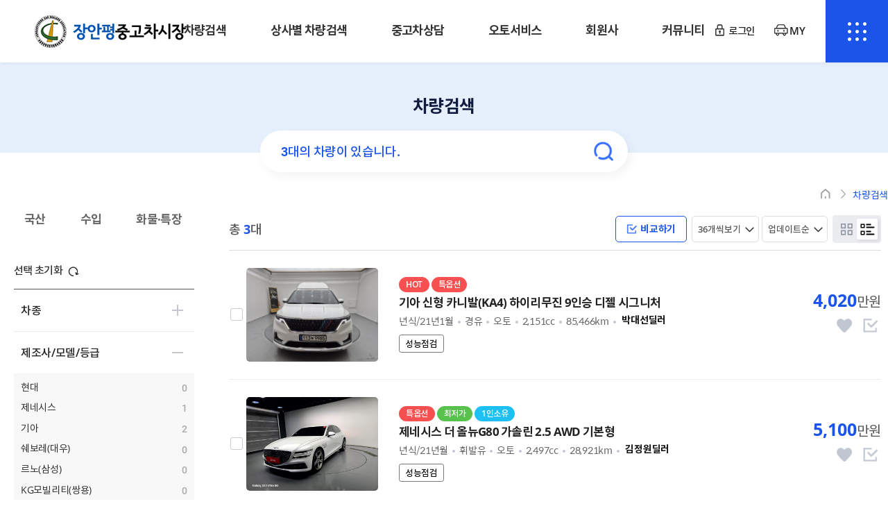

--- FILE ---
content_type: text/html
request_url: http://jauto.co.kr/car/car_list.html?cho=1&money1=3000
body_size: 84377
content:
<!DOCTYPE HTML>
<html lang="ko">
<head>

<meta http-equiv="Content-Type" content="text/html; charset=euc-kr">
<title>장안평중고차매매시장</title>
<meta name="robots" content="all" />
<meta name="viewport" content="width=device-width, initial-scale=1.0, maximum-scale=1.0, minimum-scale=1.0, user-scalable=no, target-densitydpi=medium-dpi">
<meta http-equiv="X-UA-Compatible" content="IE=edge">
<meta name="Description" content="서울장안평중고차시장, 장안평중고차시장사이트, 장안평중고차시장, 서울장안평매매사업조합, 장안평중고차시장직영">
<meta name="Keywords" content="서울장안평중고차시장, 장안평중고차시장사이트, 장안평중고차시장, 서울장안평매매사업조합, 장안평중고차시장직영">
<meta property="og:type" content="website">
<meta property="og:title" content="장안평중고차매매시장">
<meta property="og:image" content="">
<meta property="og:image:secure_url" content="">
<meta property="og:description" content="서울장안평중고차시장, 장안평중고차시장사이트, 장안평중고차시장, 서울장안평매매사업조합, 장안평중고차시장직영">
<meta property="og:site_name" content="장안평중고차매매시장">
<meta property="og:locale" content="ko_KR">
<meta property="og:url" content="">
<link rel="canonical" href="">


<link href="/css/default.css?ver=20230221" rel="stylesheet" type="text/css">
<link type="text/css" rel="stylesheet" href="/css/vendor/jquery-ui.min.css">
<link type="text/css" rel="stylesheet" href="/css/animate.css">
<link rel="stylesheet" type="text/css" href="/css/xeicon.css">


<script type="text/javascript" src="/js/scripts/jquery-1.12.4.min.js"></script>
<script type="text/javascript" src="/js/gnb.js"></script>
<script type="text/javascript" src="/js/slick.min.js"></script>
<script type="text/javascript" src="/js/jquery.bxslider.min.js"></script>
<script type="text/javascript" src="/js/aos.js"></script>
<script type="text/javascript" src="/js/design_fuc.js"></script>
<script type="text/javascript" src="/js/dev_fuc.js"></script>
<script src="/js/vendor/jquery-ui.min.js"></script>
<script src="/js/vendor/jquery.ui.touch-punch.min.js"></script>


<link rel="stylesheet" href="https://cdn.jsdelivr.net/npm/xeicon@2.3.3/xeicon.min.css">
<link rel="stylesheet" type="text/css" href="https://maxcdn.bootstrapcdn.com/font-awesome/4.4.0/css/font-awesome.min.css" />
<link rel="stylesheet" href="/css/materialdesignicons.min.css">


<script src="/js/owl.carousel.min.js"></script>
<script src="/js/jquery.mCustomScrollbar.concat.min.js"></script>
<link rel="stylesheet" href="/css/jquery.mCustomScrollbar.css" />
<!-- 차량검색에만 사용하는 js -->
<script src="/js/usedcar.js?ver=a"></script>
<link rel="stylesheet" href="/css/usedcar.css?ver=20230221" />
<script>
var company = true;
var g_maker = "" ?? false;
var g_boInitNo = "" ?? false;
var g_model = "" ?? false;
var g_series = "" ?? false;
var page_chk = false;

$(document).ready(function(){
	_list();
});
function _list() {
	// 페이지를 제외하곤 전부 1페이지로 이동
	if(page_chk == false){
		$("[name=page]").val(1);
	}
	// 적재용량
	// 차종
	var c_gubun_arr = [];
	$("[name=c_gubun_chk]:checked").each(function (){c_gubun_arr.push(this.value);});
	$("[name=c_gubun]").val(c_gubun_arr.join());
	// 적재용량
	var c_exCate1_arr = [];
	$("[name=c_exCate1Layer]:checked").each(function (){c_exCate1_arr.push(this.value);});
	$("[name=c_exCate1]").val(c_exCate1_arr.join());

	// 색상
	var scolorgroup_arr = [];
	$("[name=scolorgroup_chk]:checked").each(function (){scolorgroup_arr.push(this.value);});
	$("[name=scolorgroup]").val(scolorgroup_arr.join());

	// 연료
	var fuel_arr = [];
	$("[name=fuel_chk]:checked").each(function (){fuel_arr.push(`'${this.value}'`);});
	$("[name=fuel]").val(fuel_arr.join());

	// 변속기
	var gearbox_arr = [];
	$("[name=gearbox_chk]:checked").each(function (){gearbox_arr.push(`'${this.value}'`);});
	$("[name=gearbox]").val(gearbox_arr.join());

	// 옵션
	$("[name=options_1]").val("");
	$("[name=options_2]").val("");
	$("[name=options_3]").val("");
	$("[name=options_4]").val("");
	$("[name=options_5]").val("");
	if($('#options_1').is(':checked')){$("[name=options_1]").val(1);}
	if($('#options_2').is(':checked')){$("[name=options_2]").val(1);}
	if($('#options_3').is(':checked')){$("[name=options_3]").val(1);}
	if($('#options_4').is(':checked')){$("[name=options_4]").val(1);}
	if($('#options_5').is(':checked')){$("[name=options_5]").val(1);}
	if($("[name=c_choice]").val() == ""){
		$("[name=c_choice]").val("c1");
	}

	$.ajax({
        type: "POST",
        url: "car_list_ok.html",
        data: $("form[name=writeForm]").serializeArray(),
        cache: false,
        success: function (data) {
			// 쿼리확인 car_list_ok.html 변경
			// console.log(data.split('|')[5]);
			// console.log(data.split('|')[6]);
			// query 7
			// console.log(data.split('|')[7]);
			// console.log(data.split('|')[8]);
			var YN_chk = data.split('|')[0];
			var list = data.split('|')[1];
			var total = data.split('|')[2];
			var page_navi = data.split('|')[3]
			var left_list = data.split('|')[4];
			if(YN_chk == "Y"){
				if ($("[name=left_list_chk]").val() == "1") {
					$(".fuc_cate_select").append(data.split('|')[1]);
					$("[name=left_list_chk]").val("");
					return;
				}

				$("#total").html(total);
				if (total <= 0) {
					$(".pagination").hide();
					$("#car_list_wrap").html("<ul class=\"result-carlist gallery result_nodata\"><li class=\"result_nodata\">검색결과가 없습니다.</li></ul>");
					$("[name=c_bmNo]").val("");
					$("[name=c_boInitNo]").val("");
					$("[name=c_boNo]").val("");
					$("[name=c_bsNo]").val("");
					$("[name=c_bdNo]").val("");
					$("[name=company]").val("");
					$('.fuc_cate_select').removeClass("step2 step3 step4 step5");
				}else{
					$(".pagination").show();
					$("#car_list_wrap").html(list);
					$("[name=stext]").attr("placeholder", comma(total)+"대의 차량이 있습니다.")
					$(".pagination").html(page_navi);
					if($("[name=c_choice]").val()){
						$("."+$("[name=c_choice]").val()).remove();
					}
				}
				$(".fuc_cate_select").append(left_list);
								if(g_maker){
					var c_chk_state = "";
					var c_chk_no = "";
					var c_chk_str = "";
					if (g_maker) {
						c_chk_state = "c1";
						c_chk_no = g_maker;
						c_chk_str = "";
						$(".choice1").html(c_chk_str);
						$('.fuc_cate_select').addClass("step2");
						g_maker = false;
					}
					if (g_boInitNo) {
						c_chk_state = "c2";
						c_chk_no = g_boInitNo;
						c_chk_str = "";
						$(".choice2").html(c_chk_str);
						$('.fuc_cate_select').addClass("step3");
						g_maker = false;
					}
					if (g_model) {
						c_chk_state = "c3";
						c_chk_no = g_model;
						c_chk_str = "";
						$(".choice3").html(c_chk_str);
						$('.fuc_cate_select').addClass("step4");
						g_maker = false;
					}
					if (g_series) {
						c_chk_state = "c4";
						c_chk_no = g_series;
						c_chk_str = "";
						//alert(c_chk_str);
						$(".choice4").html(c_chk_str);
						$('.fuc_cate_select').addClass("step5");
						g_maker = false;
					}
					c_chk(c_chk_state, c_chk_no, c_chk_str);
				}
				// 페이지를 눌렀을때만 상위로 이동
				if(page_chk){
					window.scrollTo(0,0);
					page_chk = false;
				}
			}else{
				if(data.split('|')[1]){
					alert(data.split('|')[1]);
				}else{
					alert("관리자에게 문의 주세요.");
				}
			}
        },
        error: function (e) {
            console.log("ERROR : ", e);
        }
    });
	return false;
}
function chk_check() {
	var i;
	var l = document.getElementsByName('chk[]');
	var que = '';

	for (i = 0; i < l.length; i++) {
		if (l[i].checked == true && l[i].disabled == false) {
			que += l[i].value + ';';
		}
	}
	return que;
}

function select_que_all() {
	var i, n;
	var l = document.getElementsByName('chk[]');

	if(document.getElementById("toggle_checked_status").checked) n = 1 ;
	else n = 2 ;

	for (i = 0; i < l.length; i++) {
		if (n == 1) l[i].checked = true;
		if (n == 2) l[i].checked = false;
	}
}

function sel_compare() {
	var que = chk_check();
	var arQue = que.split(';');
	if (que == '') {
		alert('게시글이 선택되지 않았습니다.  ');
		return false;
	}
	if(arQue[1] == '') {
		alert('매물을 비교하시려면 하나이상 선택해야 합니다.');
		return false;
	}
	if(arQue[2] != '' && arQue[3] != '') {
		alert('비교대상은 3개까지만 가능합니다.');
		return false;
	}
	winPop("/car/pop_compare.html?duid="+que,"carhistory",1000,730,"yes","yes");
}

function sdSecond() {
	var sangsaID = $("#sangsaID").val();
	if(sangsaID == "") {
		initDealer();
		return;
	}
	$("#dealerID").load("/car/list_dealer_ok.html", {"mode":"getDealer", "sangsaID":sangsaID}, function() {});
}
function initDealer() {
	$("#dealerID").html("<option value=''>딜러</option>");
}

function _tab(state) {
	$('[name=stext]').val("");
	$('.fuc_cate_select').removeClass("step1 step2 step3 step4 step5");
	$("[name=c_bmNo]").val("");
	$("[name=c_boInitNo]").val("");
	$("[name=c_boNo]").val("");
	$("[name=c_bsNo]").val("");
	$("[name=c_bdNo]").val("");
	$("[name=company]").val("");
	$("[name=c_choice]").val("c1");
	$("[name=c_gubun_chk]").prop("checked", false);
	$("[name=c_exCate1Layer]").prop("checked", false);
	$(".c2").remove();
	$(".c3").remove();
	$(".c4").remove();
	$(".c5").remove();	
	$(".choice1").html("");
	$(".choice2").html("");
	$(".choice3").html("");
	$(".choice4").html("");
	g_maker = false;
	$(".c_gubun_chk").show();
	$(".c_exCate1Layer").hide();
	if($("#tab_"+state).hasClass("on")){
		$("#tab_"+state).removeClass("on");
		$('[name=cho]').val("");
	}else{
		$('.fuc-tab li').removeClass('on');
		$("#tab_"+state).addClass("on");
		$('[name=cho]').val(state);
		if(state == 3) $(".c_gubun_chk").hide();
		if(state == 3) $(".c_exCate1Layer").show();
	}
	_list();
}
function changePagenum(page) {
	page_chk = true;
	$("[name=page]").val(page);
	_list();
}

function c_chk(state, no, name) {
	$("[name=stext]").val("");
	if(state == "c1"){
		$('.c2').remove();
		$('.c3').remove();
		$('.c4').remove();
		$('.c5').remove();
		$("[name=c_choice]").val("c2");
		$("[name=c_bmNo]").val(no);
		$('.choice1').html(name);
		$('.fuc_cate_select').addClass('step2');
	}else if(state == "c2"){
		$('.c3').remove();
		$('.c4').remove();
		$('.c5').remove();
		$("[name=c_choice]").val("c3");
		$("[name=c_boInitNo]").val(no);
		$('.choice2').html(name);
		$('.fuc_cate_select').addClass('step3');
	}else if(state == "c3"){
		$('.c4').remove();
		$('.c5').remove();
		$("[name=c_choice]").val("c4");
		$("[name=c_boNo]").val(no);
		$('.choice3').html(name);
		$('.fuc_cate_select').addClass('step4');
	}else if(state == "c4"){
		$('.c5').remove();
		$("[name=c_choice]").val("c5");
		$("[name=c_bsNo]").val(no);
		$('.choice4').html(name);
		$('.fuc_cate_select').addClass('step5');
		$(".c4").hide();
	}else if(state == "c5"){
		// 세부등급
		$('.c6').remove();
		$("[name=c_choice]").val("c6");
		var carkind_arr = [];
		$("[name=carkind]:checked").each(function (){carkind_arr.push(this.value);});
		$("[name=c_bdNo]").val(carkind_arr.join());
	}else{
		alert("잘못된 접근입니다");
	}
	_list();
}
function choice_chk(state) {
	if(state == "choice1"){
		$(".c2").remove();
		$(".c3").remove();
		$(".c4").remove();
		$('.fuc_cate_select').removeClass("step2 step3 step4 step5");
		$("[name=stext]").val("");
		$("[name=c_bmNo]").val("");
		$("[name=c_boInitNo]").val("");
		$("[name=c_boNo]").val("");
		$("[name=c_choice]").val("c1");
		$(".choice1").html("");
		$(".choice2").html("");
		$(".choice3").html("");
		$(".choice4").html("");
	}else if(state == "choice2"){
		$(".c3").remove();
		$(".c4").remove();
		$('.fuc_cate_select').removeClass('step3 step4 step5');
		$("[name=c_boInitNo]").val("");
		$("[name=c_boNo]").val("");
		$("[name=c_choice]").val("c2");
		$(".choice2").html("");
		$(".choice3").html("");
		$(".choice4").html("");
	}else if(state == "choice3"){
		$(".c4").remove();
		$('.fuc_cate_select').removeClass('step4 step5');
		$("[name=c_boNo]").val("");
		$("[name=c_choice]").val("c3");
		$(".choice3").html("");
		$(".choice4").html("");
	}else if(state == "choice4"){
		$(".c4").show();
		$('.fuc_cate_select').removeClass('step5');
		$("[name=c_choice]").val("c4");
		$(".choice4").html("");
	}
	$('.'+state).html("");
	$(".c5").remove();
	$("[name=c_bsNo]").val("");
	$("[name=c_bdNo]").val("");
	$("[name=company]").val("");
	_list();
}
function _list_search() {
	//if($("[name=stext]").val() == ""){
	//	alert("검색어를 입력해주세요")
	//	return false;
	//}
	location.href="/car/car_list.html?stext="+$("[name=stext]").val();
}
function c_click() {
	if($("[name=c_choice]").val() == ""){
		page_chk = true;
		$("[name=c_choice]").val("c1");
		$("[name=left_list_chk]").val("1");
		_list();
	}
}
function _dealer_search() {
	if($("[name=dealername]").val() == ""){
		alert("딜러이름을 입력해주세요")
		return false;
	}
	location.href="/car/car_list.html?dealername="+$("[name=dealername]").val();
}
function selCarExCate1(ctl, selected) {
	var f = document.writeForm;
	var v = f.c_exCate1.value - 0;
	if(v == selected) {
		f.c_exCate1.value = "";
		var objLayer = document.getElementById("c_exCate1Layer");
		$("#list_exCate1Layer li").removeClass("on");
		$("#list_exCate1Layer").removeClass();
		//clearCarExCate2(ctl, '');
	} else {
		f.c_exCate1.value = selected;
		var objLayer = document.getElementById("c_exCate1Layer");
		$("#list_exCate1Layer li").removeClass("on");
		$("#c_exCate1Option_" + selected).addClass("on");
		$("#list_exCate1Layer").removeClass();
		//getCarExCate2(ctl, '');
	}
	_list();
}
</script>
</head>
<body class="page-carList">
<div class="wrap">
<header id="header" class="trans400">
	<h1 class="logo trans400"><a href="/">장안평중고차매매시장</a></h1>
	<a href="javascript:history.back();" class="go-back"></a>
	<a href="javascript:;" onclick="selfclose();" class="close"></a>
	<div class="gnb_wrap">
		<ul id="gnb" >
			<li><a href="/car/car_list.html" title="차량검색">차량검색</a></li>
			<li><a href="/car/car_list_sangsa.html" title="상사별 차량검색">상사별 차량검색</a></li>
			<li><a href="/consult/car_inquiry.html" title="중고차상담">중고차상담</a>
				<div class="transition">
					<ul>
					    <li><a href="/consult/car_inquiry.html" title="상담신청">상담신청</a></li>
						<li><a href="/consult/consult_list.html">중고차 상담내역</a></li>
					</ul>
				</div>
			</li>
			<li><a href="/service/service1.html" title="오토서비스">오토서비스</a>
				<div class="transition">
					<ul>
						<li><a href="/service/service1.html">중고차 매매상식</a></li>
						<li><a href="/service/service2.html">구매가이드</a></li>
						<li><a href="/service/service3.html">판매가이드</a></li>
						<li><a href="/service/service5.html">자동차세 감가율</a></li>
						<!--<li><a href="/service/service6.html">관공서 전화번호</a></li>-->
					</ul>
				</div>
			</li>
			<li><a href="/coop/list.html" title="회원사">회원사</a>
				<div class="transition">
					<ul>
						<li><a href="/coop/list.html">회원사소개</a></li>
						<li><a href="/coop/staff.html">종사원 조회</a></li>
						<!--<li><a href="/coop/partner.html">협력업체</a></li>-->
					</ul>
				</div>
			</li>
			<li><a href="/community/notice.html" title="커뮤니티">커뮤니티</a>
				<div class="transition">
					<ul>
					    <li><a href="/community/notice.html">공지사항</a></li>
						<li><a href="/community/car_news.html">자동차뉴스</a></li>
						<li><a href="/community/jungbu.html">자동차 자료실</a></li><!--  갤러리 게시판 자동차뉴스게시판과 동일한 형태 -->
						<li><a href="/community/free.html">자유게시판</a></li>

					</ul>
				</div>
			</li>
		</ul>
	</div>
	<div class="util trans400">
		<div class="link">
		<!-- 로그인후 -->
					<a href="#" class="log"  data-toggle="modal" onClick="layerPop('','pop_login','500','600','','','Y');">로그인</a>
			<a href="/mypage/" class="mycar">MY</a>
				</div>
	</div>
</header>

	<!-- 모바일 전체메뉴 -->
		<div class="mobile_wholeview">
			<button type="button" class="btn_wv">전체메뉴</button>

			<div id="wholeView">
				<div class="wv_wrap">
					<div class="wv_head">
						<div class="wv_home">
							<a href="/" class="home">home</a>
						<!-- 로그인후 -->
													<a href="#" class="login"  data-toggle="modal" onClick="layerPop('','pop_login','500','600','','','Y');">로그인</a>
												</div>
						<button type="button" class="btn_close">전체메뉴 닫기</button>
					</div>
					<div class="nav">
						<ul id="gnb_mobile">
							<li><a href="/car/car_list.html">차량검색</a></li>
							<li><a href="/car/car_list_sangsa.html">상사별 차량검색</a></li>
							<li><a href="javascript:;" class="parent">중고차 상담</a>
								<ul>
									<li><a href="/consult/car_inquiry.html" title="상담신청">상담신청</a></li>
						            <li><a href="/consult/consult_list.html">중고차 상담내역</a></li>
								 </ul>
							</li>
							<li><a href="javascript:;" class="parent">오토서비스</a>
								<ul>
									<li><a href="/service/service1.html">중고차 매매상식</a></li>
									<li><a href="/service/service2.html">구매가이드</a></li>
									<li><a href="/service/service3.html">판매가이드</a></li>
									<li><a href="/service/service5.html">자동차세 감가율</a></li>
								 </ul>
							</li>
							<li><a href="javascript:;" class="parent">회원사</a>
								  <ul>
									  <li><a href="/coop/list.html">회원사소개</a></li>
						               <li><a href="/coop/staff.html">종사원 조회</a></li>
								  </ul>
							</li>
							<li><a href="javascript:;" class="parent">커뮤니티</a>
								  <ul>
								      <li><a href="/community/notice.html">공지사항</a></li>
										<li><a href="/community/car_news.html">자동차뉴스</a></li>
										<li><a href="/community/jungbu.html">자동차 자료실</a></li>
										<li><a href="/community/free.html">자유게시판</a></li>
								  </ul>
							</li>
							<li><a href="javascript:;" class="parent">장안평중고차시장소개</a>
								  <ul>
									  <li><a href="/intro/company.html">인사말</a></li>
								  </ul>
							</li>
							<li><a href="javascript:;" class="parent">고객센터</a>
								  <ul>
									  <li><a href="/customer/inquiry.html">1:1문의</a></li>
									  <li><a href="/customer/inquiry_partner.html">제휴 및 광고문의</a></li>
								  </ul>
							</li>
							<!-- 로그인후 -->
													</ul>
					</div>
				</div>
				<div class="wvBg"></div>
			</div>
		</div>
		<!-- //모바일 전체메뉴 -->

<script>
$(document).ready(function() {
			$("#passwd").focus();
	
	$("#id").on("keypress", function(event) {
		if(event.keyCode == 13) {
			$("#m_pw").focus();
		}
	});

	$('.input_item input').each(function() {
		var vale = $(this).val();
		if(vale != false){
			$(this).next('label').addClass('filled');
		}else{
			$(this).next('label').removeClass('filled');
		}
	});
	$('.input_item input').blur(function() {
		if ($(this).next('label').hasClass('filled')) {
		}else{
			$(this).next('label').removeClass('filled');
		}
	});
	$('.input_item input').keyup(function() {
		var vale = $(this).val();
		if(vale != false){
			$(this).next('label').addClass('filled');
		}else{
			$(this).next('label').removeClass('filled');
		}
	});
});

function login_chk() {
	var f = document.forms['loginForm'];
	if(!f.id.value) {
		alert("아이디를 입력하세요");
		f.id.focus();
		return;
	}

	if(!f.passwd.value) {
		alert("비밀번호를 입력하세요");
		f.passwd.focus();
		return;
	}

	f.submit();
}

</script>
<!-- 일괄변경  --->
<div class="modal-popup ty04" id="pop_login">
	<div class="wrap">
<!-- <div class="pop-header"><div class="title">로그인</div></div> -->
		<button class="btn-pop-close" type="button" onclick="layerPopClose('pop_login','','N');"></button>
		<div class="pop-content">
			<div class="login-box">
				<div class="title-box">
					<h2 class="login-logo"></h2>
					<h3>Log in</h3>
					<p>로그인을 통해 JAUTO의 다양한 서비스를 이용하세요.</p>
				</div>
								<form method="POST" action="/member/login_ok.html" name="loginForm" style="margin:0px;" onsubmit="return false;">
									<ul class="inform">
						<li>
							<div class="input_item id">
								<input type="text" name="id" id="id" value="" >
								<label for="id">아이디</label>
							</div>
							<div class="input_item pw">
								<input type="password" name="passwd" id="passwd" onkeypress="if(event.keyCode==13){login_chk();}">
								<label for="title">비밀번호</label>
							</div>
						</li>
						<li><input type="checkbox" id="idSave" name="idSave" ><label for="idSave">아이디저장</label></li>
						<li><button type="button" id="login" class="btn-login" onclick="login_chk();">로그인</button></li>
					</ul><!--.email-login -->
				</form>
			</div>
		</div><!-- .pop-content  -->
	</div>
</div><!-- .modal-popup --><!-- quickWrap -->
<div class="quickWrap">
	<button type="button" class="btn_quicktoggle">닫기</button>
	<form id="rightQuickForm" name="rightQuickForm" method="post" onsubmit="return false;">
		<input type="hidden" id="carShowCnt" value="1">
		<input type="hidden" id="carInterestCnt" value="0">
		<input type="hidden" id="carCompareCnt" value="0">
		<input type="hidden" id="currentPageNoForCarShow" value="1">
		<input type="hidden" id="currentPageNoForCarInterest" value="1">
		<input type="hidden" id="currentPageNoForCarCompare" value="1">
		<input type="hidden" id="inputCarCompareSelectCnt">
		<input type="hidden" id="carCompareSelectList">
	</form>
	<ul class="quick_banner">
			<li><a href="/file/autodealer-2.0.0.0-setup.exe"><img src="/images/q_banner1.png"></a></li>
			<li><a href="http://edu.kuca.kr/" target="_blank"><img src="/images/q_banner2.png"></a></li>
			<li><a href="https://cdfc.or.kr/" target="_blank"><img src="/images/q_banner3.png"></a></li>
	</ul>
	<ul class="quick">
		<!-- type1 (최근본차량) -->
		<li class="type1">
			<a class="tit">
				<i id="quick_cnt_1"></i>
				<em>최근 본 차량</em>
			</a>
			<div class="list">
				<div id="carShowList">
					<ul class="car" id="quick_list_1">
						<div class="empty">최근 본 차량이 없습니다.</div>
					</ul>
				</div>
				<div class="pagenum" id="paginglinkForCarShow1"></div>
			</div>
		</li>
		<!-- //type1 -->

		<!-- type2 (관심차량) -->

		<li class="type2">
			<input type="hidden" id="userId" value="">
			<a class="tit">
				<i id="quick_cnt_2"></i>
				<em>관심 차량</em>
			</a>
			<div class="list">
				<div id="carShowList">
					<ul class="car" id="quick_list_2">
													<div class="empty login">
								로그인 후 이용가능 합니다.
								<a href="javascript:;" class="btn_ghost btn_sm"  data-toggle="modal" onClick="layerPop('','pop_login','500','600','','','Y');">로그인</a>
							</div>
											</ul>
				</div>
				<div class="pagenum" id="paginglinkForCarShow2"></div>
			</div>
		</li>
		<!-- //type2 -->

		<!-- type3 (비교 차량) -->
		<li class="type3">

			<a class="tit">
			<i></i><em>비교 차량</em>
			</a>
			<div class="list">
				<ul class="car" id="quick_list_3">
											<div class="empty">
							비교하기에 담긴 차량이 없습니다.
						</div>
									</ul>
				<a href="javascript:_quick_btn();" class="compare">비교하기(<i id="quick_cnt_3">0</i>)</a>
			</div>
		</li>
		<!-- //type3 -->
		<!--<li class="quick_menu"><a href="/intro/company.html#location">오시는길</a></li>-->
		<button type="button" class="btn_top">Top</button>
	</ul>	
<script>

$(document).ready(function(){
	_quick_list_1(1);
});
function _quick_list_1(page) {
	if(page == 0) return;

	var form_data = new FormData();
	form_data.append("mode" , "_quick_list_1");
	form_data.append("page" , page);

	$.ajax({
        type: "POST",
        url: "/common/include/header_ok.html",
        data: form_data,
		processData: false,
        contentType: false,
        cache: false,
        success: function (data) {
			if(data.split('|')[0] == "Y"){
				$("#quick_list_1").html(data.split('|')[1]);

				var total = data.split('|')[2];
				if(total > 0){
					$("#paginglinkForCarShow1").html(`
						<a href="javascript:_quick_list_1(${page-1});" class="btnl"></a>
						<b><i>${page}</i>/${data.split('|')[3]}</b>
						<a href="javascript:_quick_list_1(${page+1});" class="btnr"></a>
					`);
					$("#quick_cnt_1").html(total);
					$("#quick_cnt_1").addClass("on");
				}
			}
        },
        error: function (e) {
            console.log("ERROR : ", e);
        }
    });
}
var g_page_2;
function _quick_list_2(page) {
	g_page_2 = page;
	if(page == 0) return;

	var form_data = new FormData();
	form_data.append("mode" , "_quick_list_2");
	form_data.append("page" , page);

	$.ajax({
        type: "POST",
        url: "/common/include/header_ok.html",
        data: form_data,
		processData: false,
        contentType: false,
        cache: false,
        success: function (data) {
			if(data.split('|')[0] == "Y"){
				$("#quick_list_2").html(data.split('|')[1]);
				var total = data.split('|')[2];
				if(total > 0){
					$("#paginglinkForCarShow2").html(`
						<a href="javascript:_quick_list_2(${page-1});" class="btnl"></a>
						<b><i>${page}</i>/${data.split('|')[3]}</b>
						<a href="javascript:_quick_list_2(${page+1});" class="btnr"></a>
					`);
					$("#quick_cnt_2").html(total);
					$("#quick_cnt_2").addClass("on");
				}
			}else{
				$("#quick_list_2").html(data.split('|')[1]);
			}
        },
        error: function (e) {
            console.log("ERROR : ", e);
        }
    });
}

function _quick_btn() {
	if ($("input:checkbox[name=rChk]:checked").length <= 1) {
		alert("비교할 차량을 2개 이상 선택해주세요");
		return;
	}
	var vs_str = "";
	$('input:checkbox[name=rChk]:checked').each(function (){
		vs_str += this.value + ";";
	});
	winPop('/car/pop_compare.html?duid='+vs_str,'pop_compare','980','780','no','no');
}

//스크롤 맨위로...
$(".btn_top").click(function(event){
	event.preventDefault();
	$('html, body').animate({
	      scrollTop: $("body").offset().top
	  }, 500);
});
$(".quickWrap .quick li > a").click(function(event){
	var i = $(this).parent('li').index() + 1;
	if($(this).hasClass("del") === false) {
		if($(".quick li.type"+ i).hasClass('on')){
			$(".quick li.type"+ i).removeClass('on');
			$(".quick li > div").hide();
		}else{
			$(".quick li").removeClass('on');
			$(".quick li > div").hide();
			$(".quick li.type"+ i).addClass('on');
			$(".quick li.type"+ i + " > div").show();
		}
	}
});
$(".btn_quicktoggle").click(function(event){
	event.preventDefault();
	$('.quickWrap').toggleClass('close');
});

$('.quick_banner').slick({
		arrows:false,
		slidesToShow: 1,
		slidesToScroll: 1, autoplay: true, dots:false, infinite: true, speed: 700, pause: 8000,
		
	});


</script>

</div>
<!--// quickWrap -->




<!-- mobapp -->
<form name="writeForm" onsubmit="if($('[name=stext]').val() == '') {return _list();}else{return _list_search();}">
<input type="hidden" name="mode" value="list">
<input type="hidden" name="left_list_chk" value="">
<input type="hidden" name="page" value="1">
<input type="hidden" name="c_choice" value="c1">
<input type="hidden" name="company" value="">
<input type="hidden" name="spFlag" value="">

<input type="hidden" name="c_gubun" value="">
<input type="hidden" name="scolorgroup" value="">
<input type="hidden" name="fuel" value="">
<input type="hidden" name="gearbox" value="">

<input type="hidden" name="options_1" value="">
<input type="hidden" name="options_2" value="">
<input type="hidden" name="options_3" value="">
<input type="hidden" name="options_4" value="">
<input type="hidden" name="options_5" value="">

<input type="hidden" name="cho" value="">
<input type="hidden" name="c_bmNo" value="">
<input type="hidden" name="c_boInitNo" value="">
<input type="hidden" name="c_boNo" value="">
<input type="hidden" name="c_bsNo" value="">
<input type="hidden" name="c_bdNo" value="">
<INPUT TYPE="hidden" NAME="c_exCate1" id="c_exCate1" VALUE="">

<div class="sub-header carlist">
	<h2 class="head-title">차량검색</h2>
    <div class="search-box">
		<input type="text" name="stext" value="" onkeypress="if(event.keyCode==13 && this.value){_list_search();}">
		<button type="button" class="btn-search" onclick="_list_search()">검색</button></div>
</div><!--.sub-header  -->
<div class="navigation">
    <ul>
	   <li>home</li>
	   <li>차량검색</li>
	</ul>
</div>
<div class="container">
<div class="carList-Wrap">

	<div class="usedcar" >
	
	<div class="left-nav-area">
				<div class="cate-wrap">
					<button type="button" class="btn-cate">차량상세검색</button>
				</div>

				<!-- filter-box-wrap -->
				<div class="filter-box-wrap">
					<div class="filter">
						<div class="filter-box ui-tab">
							<ul class="tab-menu fuc-tab col3">
								<li class="" id="tab_1" onclick="_tab(1);"><span>국산</span></li>
								<li class="" id="tab_2" onclick="_tab(2);"><span>수입</span></li>
								<li class="" id="tab_3" onclick="_tab(3);"><span>화물·특장</span></li>
							</ul>
							<div class="filter-content show">
								<button type="button" class="reset" onclick="location.href='/car/car_list.html';">선택 초기화</button>
								<ul class="cate-list">
									<li class="has-sm-cate  c_gubun_chk">
										<span class="title">차종</span>
										<div class="sm-cate-list col5 list-scrolled">
											<ul>
<li><div class='custom-checkbox'><input type='checkbox' name='c_gubun_chk' value='1' id='c_gubun_1' onchange='_list();' ><label for='c_gubun_1'>경차</label></div></li>
<li><div class='custom-checkbox'><input type='checkbox' name='c_gubun_chk' value='2' id='c_gubun_2' onchange='_list();' ><label for='c_gubun_2'>소형차</label></div></li>
<li><div class='custom-checkbox'><input type='checkbox' name='c_gubun_chk' value='3' id='c_gubun_3' onchange='_list();' ><label for='c_gubun_3'>준중형차</label></div></li>
<li><div class='custom-checkbox'><input type='checkbox' name='c_gubun_chk' value='4' id='c_gubun_4' onchange='_list();' ><label for='c_gubun_4'>중형차</label></div></li>
<li><div class='custom-checkbox'><input type='checkbox' name='c_gubun_chk' value='5' id='c_gubun_5' onchange='_list();' ><label for='c_gubun_5'>대형차</label></div></li>
<li><div class='custom-checkbox'><input type='checkbox' name='c_gubun_chk' value='6' id='c_gubun_6' onchange='_list();' ><label for='c_gubun_6'>스포츠카</label></div></li>
<li><div class='custom-checkbox'><input type='checkbox' name='c_gubun_chk' value='7' id='c_gubun_7' onchange='_list();' ><label for='c_gubun_7'>RV</label></div></li>
<li><div class='custom-checkbox'><input type='checkbox' name='c_gubun_chk' value='8' id='c_gubun_8' onchange='_list();' ><label for='c_gubun_8'>SUV</label></div></li>
<li><div class='custom-checkbox'><input type='checkbox' name='c_gubun_chk' value='9' id='c_gubun_9' onchange='_list();' ><label for='c_gubun_9'>승합차</label></div></li>
<li><div class='custom-checkbox'><input type='checkbox' name='c_gubun_chk' value='10' id='c_gubun_10' onchange='_list();' ><label for='c_gubun_10'>화물차</label></div></li>
<li><div class='custom-checkbox'><input type='checkbox' name='c_gubun_chk' value='11' id='c_gubun_11' onchange='_list();' ><label for='c_gubun_11'>버스</label></div></li>
<li><div class='custom-checkbox'><input type='checkbox' name='c_gubun_chk' value='12' id='c_gubun_12' onchange='_list();' ><label for='c_gubun_12'>픽업</label></div></li>
<li><div class='custom-checkbox'><input type='checkbox' name='c_gubun_chk' value='13' id='c_gubun_13' onchange='_list();' ><label for='c_gubun_13'>캠핑카</label></div></li>
<li><div class='custom-checkbox'><input type='checkbox' name='c_gubun_chk' value='14' id='c_gubun_14' onchange='_list();' ><label for='c_gubun_14'>캠핑트레일러</label></div></li>
<li><div class='custom-checkbox'><input type='checkbox' name='c_gubun_chk' value='20' id='c_gubun_20' onchange='_list();' ><label for='c_gubun_20'>기타</label></div></li>
<li><div class='custom-checkbox'><input type='checkbox' name='c_gubun_chk' value='21' id='c_gubun_21' onchange='_list();' ><label for='c_gubun_21'>특장차</label></div></li>
											</ul>
										</div>
									</li>
									<li class="has-sm-cate c_exCate1Layer" style="display: none;">
										<span class="title">형식/적재용량</span>
										<div class="sm-cate-list col5 list-scrolled">
											<ul id="list_exCate1Layer">
<li><div class='custom-checkbox'><input type='checkbox' name='c_exCate1Layer' value='27' id='c_exCate1Option_27' onchange='_list();' ><label for='c_exCate1Option_27'>카고</label></div></li>
<li><div class='custom-checkbox'><input type='checkbox' name='c_exCate1Layer' value='1' id='c_exCate1Option_1' onchange='_list();' ><label for='c_exCate1Option_1'>내장탑차</label></div></li>
<li><div class='custom-checkbox'><input type='checkbox' name='c_exCate1Layer' value='2' id='c_exCate1Option_2' onchange='_list();' ><label for='c_exCate1Option_2'>하이내장탑차</label></div></li>
<li><div class='custom-checkbox'><input type='checkbox' name='c_exCate1Layer' value='3' id='c_exCate1Option_3' onchange='_list();' ><label for='c_exCate1Option_3'>냉동탑차</label></div></li>
<li><div class='custom-checkbox'><input type='checkbox' name='c_exCate1Layer' value='4' id='c_exCate1Option_4' onchange='_list();' ><label for='c_exCate1Option_4'>하이냉동탑차</label></div></li>
<li><div class='custom-checkbox'><input type='checkbox' name='c_exCate1Layer' value='5' id='c_exCate1Option_5' onchange='_list();' ><label for='c_exCate1Option_5'>냉장탑차</label></div></li>
<li><div class='custom-checkbox'><input type='checkbox' name='c_exCate1Layer' value='6' id='c_exCate1Option_6' onchange='_list();' ><label for='c_exCate1Option_6'>보냉탑차</label></div></li>
<li><div class='custom-checkbox'><input type='checkbox' name='c_exCate1Layer' value='7' id='c_exCate1Option_7' onchange='_list();' ><label for='c_exCate1Option_7'>익스탑차</label></div></li>
<li><div class='custom-checkbox'><input type='checkbox' name='c_exCate1Layer' value='8' id='c_exCate1Option_8' onchange='_list();' ><label for='c_exCate1Option_8'>윙바디</label></div></li>
<li><div class='custom-checkbox'><input type='checkbox' name='c_exCate1Layer' value='9' id='c_exCate1Option_9' onchange='_list();' ><label for='c_exCate1Option_9'>탱크로리</label></div></li>
<li><div class='custom-checkbox'><input type='checkbox' name='c_exCate1Layer' value='34' id='c_exCate1Option_34' onchange='_list();' ><label for='c_exCate1Option_34'>홈로리</label></div></li>
<li><div class='custom-checkbox'><input type='checkbox' name='c_exCate1Layer' value='10' id='c_exCate1Option_10' onchange='_list();' ><label for='c_exCate1Option_10'>버큠로리</label></div></li>
<li><div class='custom-checkbox'><input type='checkbox' name='c_exCate1Layer' value='33' id='c_exCate1Option_33' onchange='_list();' ><label for='c_exCate1Option_33'>주유차</label></div></li>
<li><div class='custom-checkbox'><input type='checkbox' name='c_exCate1Layer' value='11' id='c_exCate1Option_11' onchange='_list();' ><label for='c_exCate1Option_11'>급수차</label></div></li>
<li><div class='custom-checkbox'><input type='checkbox' name='c_exCate1Layer' value='35' id='c_exCate1Option_35' onchange='_list();' ><label for='c_exCate1Option_35'>살수차</label></div></li>
<li><div class='custom-checkbox'><input type='checkbox' name='c_exCate1Layer' value='12' id='c_exCate1Option_12' onchange='_list();' ><label for='c_exCate1Option_12'>덤프</label></div></li>
<li><div class='custom-checkbox'><input type='checkbox' name='c_exCate1Layer' value='13' id='c_exCate1Option_13' onchange='_list();' ><label for='c_exCate1Option_13'>진개덤프</label></div></li>
<li><div class='custom-checkbox'><input type='checkbox' name='c_exCate1Layer' value='14' id='c_exCate1Option_14' onchange='_list();' ><label for='c_exCate1Option_14'>렉카</label></div></li>
<li><div class='custom-checkbox'><input type='checkbox' name='c_exCate1Layer' value='32' id='c_exCate1Option_32' onchange='_list();' ><label for='c_exCate1Option_32'>언더리프트</label></div></li>
<li><div class='custom-checkbox'><input type='checkbox' name='c_exCate1Layer' value='31' id='c_exCate1Option_31' onchange='_list();' ><label for='c_exCate1Option_31'>세이프티로더</label></div></li>
<li><div class='custom-checkbox'><input type='checkbox' name='c_exCate1Layer' value='15' id='c_exCate1Option_15' onchange='_list();' ><label for='c_exCate1Option_15'>암롤</label></div></li>
<li><div class='custom-checkbox'><input type='checkbox' name='c_exCate1Layer' value='16' id='c_exCate1Option_16' onchange='_list();' ><label for='c_exCate1Option_16'>롤온</label></div></li>
<li><div class='custom-checkbox'><input type='checkbox' name='c_exCate1Layer' value='17' id='c_exCate1Option_17' onchange='_list();' ><label for='c_exCate1Option_17'>압착진개차</label></div></li>
<li><div class='custom-checkbox'><input type='checkbox' name='c_exCate1Layer' value='18' id='c_exCate1Option_18' onchange='_list();' ><label for='c_exCate1Option_18'>압축진개차</label></div></li>
<li><div class='custom-checkbox'><input type='checkbox' name='c_exCate1Layer' value='19' id='c_exCate1Option_19' onchange='_list();' ><label for='c_exCate1Option_19'>카고크레인</label></div></li>
<li><div class='custom-checkbox'><input type='checkbox' name='c_exCate1Layer' value='20' id='c_exCate1Option_20' onchange='_list();' ><label for='c_exCate1Option_20'>사다리차</label></div></li>
<li><div class='custom-checkbox'><input type='checkbox' name='c_exCate1Layer' value='21' id='c_exCate1Option_21' onchange='_list();' ><label for='c_exCate1Option_21'>고소작업차</label></div></li>
<li><div class='custom-checkbox'><input type='checkbox' name='c_exCate1Layer' value='22' id='c_exCate1Option_22' onchange='_list();' ><label for='c_exCate1Option_22'>집게차</label></div></li>
<li><div class='custom-checkbox'><input type='checkbox' name='c_exCate1Layer' value='23' id='c_exCate1Option_23' onchange='_list();' ><label for='c_exCate1Option_23'>활어운반차</label></div></li>
<li><div class='custom-checkbox'><input type='checkbox' name='c_exCate1Layer' value='24' id='c_exCate1Option_24' onchange='_list();' ><label for='c_exCate1Option_24'>카캐리어</label></div></li>
<li><div class='custom-checkbox'><input type='checkbox' name='c_exCate1Layer' value='25' id='c_exCate1Option_25' onchange='_list();' ><label for='c_exCate1Option_25'>쓰레기수거차</label></div></li>
<li><div class='custom-checkbox'><input type='checkbox' name='c_exCate1Layer' value='28' id='c_exCate1Option_28' onchange='_list();' ><label for='c_exCate1Option_28'>캠핑카</label></div></li>
<li><div class='custom-checkbox'><input type='checkbox' name='c_exCate1Layer' value='29' id='c_exCate1Option_29' onchange='_list();' ><label for='c_exCate1Option_29'>이사짐운반차</label></div></li>
<li><div class='custom-checkbox'><input type='checkbox' name='c_exCate1Layer' value='30' id='c_exCate1Option_30' onchange='_list();' ><label for='c_exCate1Option_30'>바가지차</label></div></li>
<li><div class='custom-checkbox'><input type='checkbox' name='c_exCate1Layer' value='37' id='c_exCate1Option_37' onchange='_list();' ><label for='c_exCate1Option_37'>내장탑파워게이트</label></div></li>
<li><div class='custom-checkbox'><input type='checkbox' name='c_exCate1Layer' value='36' id='c_exCate1Option_36' onchange='_list();' ><label for='c_exCate1Option_36'>파워게이트</label></div></li>
<li><div class='custom-checkbox'><input type='checkbox' name='c_exCate1Layer' value='38' id='c_exCate1Option_38' onchange='_list();' ><label for='c_exCate1Option_38'>워크스루밴</label></div></li>
<li><div class='custom-checkbox'><input type='checkbox' name='c_exCate1Layer' value='39' id='c_exCate1Option_39' onchange='_list();' ><label for='c_exCate1Option_39'>이동광고차</label></div></li>
<li><div class='custom-checkbox'><input type='checkbox' name='c_exCate1Layer' value='40' id='c_exCate1Option_40' onchange='_list();' ><label for='c_exCate1Option_40'>사료차</label></div></li>
<li><div class='custom-checkbox'><input type='checkbox' name='c_exCate1Layer' value='41' id='c_exCate1Option_41' onchange='_list();' ><label for='c_exCate1Option_41'>이동세탁차</label></div></li>
<li><div class='custom-checkbox'><input type='checkbox' name='c_exCate1Layer' value='42' id='c_exCate1Option_42' onchange='_list();' ><label for='c_exCate1Option_42'>방제차</label></div></li>
<li><div class='custom-checkbox'><input type='checkbox' name='c_exCate1Layer' value='43' id='c_exCate1Option_43' onchange='_list();' ><label for='c_exCate1Option_43'>푸드트럭</label></div></li>
<li><div class='custom-checkbox'><input type='checkbox' name='c_exCate1Layer' value='26' id='c_exCate1Option_26' onchange='_list();' ><label for='c_exCate1Option_26'>기타</label></div></li>

											</ul>
										</div>
									</li>
									<li class="has-sm-cate open">
										<span class="title" onclick="c_click();">제조사/모델/등급</span>
										<div class="sm-cate-list list-scrolled">
											<ul class="fuc_cate_select">
												<li class="choice1" onclick="choice_chk('choice1');"></li>
												<li class="choice2" onclick="choice_chk('choice2');"></li>
												<li class="choice3" onclick="choice_chk('choice3');"></li>
												<li class="choice4" onclick="choice_chk('choice4');"></li>

<!-- 샘플 -->
<!--
<li class="c1"><span class="tit">현대</span><span class="num">21,564</span></li>
<li class="c2"><span class="tit">SM3</span><span class="num">201</span></li>
<li class="c3"><span class="tit">2.0 RE</span><span class="num">2</span></li>
<li class="c4"><span class="tit">2.0 RE</span><span class="num">2</span></li>
<li class="c5"><div class="tit"><div class="custom-checkbox"><input  type="checkbox" name="carkind" value="1" id="model1"><label for="model1">1.6 SE spacial</label></div></div><div class="num">12</div></li>
-->
											<li class="c1"><span class="tit" onclick="c_chk('c1', 5, '현대');">현대 </span><span class="num">614</span></li>
<li class="c1"><span class="tit" onclick="c_chk('c1', 146, '제네시스');">제네시스 </span><span class="num">21</span></li>
<li class="c1"><span class="tit" onclick="c_chk('c1', 2, '기아');">기아 </span><span class="num">457</span></li>
<li class="c1"><span class="tit" onclick="c_chk('c1', 1, '쉐보레(대우)');">쉐보레(대우) </span><span class="num">125</span></li>
<li class="c1"><span class="tit" onclick="c_chk('c1', 3, '르노(삼성)');">르노(삼성) </span><span class="num">98</span></li>
<li class="c1"><span class="tit" onclick="c_chk('c1', 4, '쌍용');">쌍용 </span><span class="num">82</span></li>
<li class="c1"><span class="tit">타타대우 </span><span class="num">0</span></li>
<li class="c1"><span class="tit" onclick="c_chk('c1', 127, '대우버스');">대우버스 </span><span class="num">1</span></li>
<li class="c1"><span class="tit">JJ 모터스 </span><span class="num">0</span></li>
<li class="c1"><span class="tit">대창모터스 </span><span class="num">0</span></li>
<li class="c1"><span class="tit">디피코 </span><span class="num">0</span></li>
<li class="c1"><span class="tit">마스타 </span><span class="num">0</span></li>
<li class="c1"><span class="tit">마이브(KST 일렉트릭) </span><span class="num">0</span></li>
<li class="c1"><span class="tit">세보모빌리티(캠시스) </span><span class="num">0</span></li>
<li class="c1"><span class="tit">우진산전 </span><span class="num">0</span></li>
<li class="c1"><span class="tit">어울림 </span><span class="num">0</span></li>
<li class="c1"><span class="tit">에디슨모터스 </span><span class="num">0</span></li>
<li class="c1"><span class="tit">이비온 </span><span class="num">0</span></li>
<li class="c1"><span class="tit">캠프마스터 </span><span class="num">0</span></li>
<li class="c1"><span class="tit">파워프라자 </span><span class="num">0</span></li>
<li class="c1"><span class="tit">한국상용트럭 </span><span class="num">0</span></li>
<li class="c1"><span class="tit" onclick="c_chk('c1', 154, '한국쓰리축');">한국쓰리축 </span><span class="num">1</span></li>
<li class="c1"><span class="tit">두성특장차 </span><span class="num">0</span></li>
<li class="c1"><span class="tit">명성정공 </span><span class="num">0</span></li>
<li class="c1"><span class="tit">한국특장차 </span><span class="num">0</span></li>
<li class="c1"><span class="tit">수성특장 </span><span class="num">0</span></li>
<li class="c1"><span class="tit">동해기계항공 </span><span class="num">0</span></li>
<li class="c1"><span class="tit">JK에스코트 </span><span class="num">0</span></li>
<li class="c1"><span class="tit">PDL모터스 </span><span class="num">0</span></li>
<li class="c1"><span class="tit">비티모바일 </span><span class="num">0</span></li>
<li class="c1"><span class="tit">아리아모빌 </span><span class="num">0</span></li>
<li class="c1"><span class="tit">D.K 마린 </span><span class="num">0</span></li>
<li class="c1"><span class="tit">한국메리트 </span><span class="num">0</span></li>
</ul>
										</div>
									</li>
									<li class="has-sm-cate">
										<span class="title">연식</span>
										<div class="sm-cate-list range">
											<select name="year1" class="col2" onchange="_list();">
										<option value="">최소</option>
<option value="2027">2027</option><option value="2026">2026</option><option value="2025">2025</option><option value="2024">2024</option><option value="2023">2023</option><option value="2022">2022</option><option value="2021">2021</option><option value="2020">2020</option><option value="2019">2019</option><option value="2018">2018</option><option value="2017">2017</option><option value="2016">2016</option><option value="2015">2015</option><option value="2014">2014</option><option value="2013">2013</option><option value="2012">2012</option><option value="2011">2011</option><option value="2010">2010</option><option value="2009">2009</option><option value="2008">2008</option><option value="2007">2007</option><option value="2006">2006</option>									</select>
									<em>~</em>
									<select name="year2" class="col2" onchange="_list();">
										<option value="">최대</option>
<option value="2027">2027</option><option value="2026">2026</option><option value="2025">2025</option><option value="2024">2024</option><option value="2023">2023</option><option value="2022">2022</option><option value="2021">2021</option><option value="2020">2020</option><option value="2019">2019</option><option value="2018">2018</option><option value="2017">2017</option><option value="2016">2016</option><option value="2015">2015</option><option value="2014">2014</option><option value="2013">2013</option><option value="2012">2012</option><option value="2011">2011</option><option value="2010">2010</option><option value="2009">2009</option><option value="2008">2008</option><option value="2007">2007</option><option value="2006">2006</option>									</select>
										</div>
									</li>
									<li class="has-sm-cate">
										<span class="title">주행거리</span>
										<div class="sm-cate-list range">
											<select name="mileage1" class="col2" onchange="_list();">
										<option value="">최소</option>
<option value='10000'>10,000km</option>
<option value='20000'>20,000km</option>
<option value='30000'>30,000km</option>
<option value='40000'>40,000km</option>
<option value='50000'>50,000km</option>
<option value='60000'>60,000km</option>
<option value='70000'>70,000km</option>
<option value='80000'>80,000km</option>
<option value='90000'>90,000km</option>
<option value='100000'>100,000km</option>
<option value='110000'>110,000km</option>
<option value='120000'>120,000km</option>
<option value='130000'>130,000km</option>
<option value='140000'>140,000km</option>
<option value='150000'>150,000km</option>
<option value='160000'>160,000km</option>
<option value='170000'>170,000km</option>
<option value='180000'>180,000km</option>
<option value='190000'>190,000km</option>
<option value='200000'>200,000km</option>
<option value='210000'>210,000km</option>
<option value='220000'>220,000km</option>
<option value='230000'>230,000km</option>
<option value='240000'>240,000km</option>
<option value='250000'>250,000km</option>
<option value='260000'>260,000km</option>
<option value='270000'>270,000km</option>
<option value='280000'>280,000km</option>
<option value='290000'>290,000km</option>
<option value='300000'>300,000km</option>
<option value='310000'>310,000km</option>
<option value='320000'>320,000km</option>
<option value='330000'>330,000km</option>
<option value='340000'>340,000km</option>
<option value='350000'>350,000km</option>
<option value='360000'>360,000km</option>
<option value='370000'>370,000km</option>
<option value='380000'>380,000km</option>
<option value='390000'>390,000km</option>
<option value='400000'>400,000km</option>
<option value='410000'>410,000km</option>
<option value='420000'>420,000km</option>
<option value='430000'>430,000km</option>
<option value='440000'>440,000km</option>
<option value='450000'>450,000km</option>
<option value='460000'>460,000km</option>
<option value='470000'>470,000km</option>
<option value='480000'>480,000km</option>
<option value='490000'>490,000km</option>
									</select><em>~</em>
									<select name="mileage2" class="col2" onchange="_list();">
										<option value="">최대</option>
<option value='10000'}>10,000km</option>
<option value='20000'}>20,000km</option>
<option value='30000'}>30,000km</option>
<option value='40000'}>40,000km</option>
<option value='50000'}>50,000km</option>
<option value='60000'}>60,000km</option>
<option value='70000'}>70,000km</option>
<option value='80000'}>80,000km</option>
<option value='90000'}>90,000km</option>
<option value='100000'}>100,000km</option>
<option value='110000'}>110,000km</option>
<option value='120000'}>120,000km</option>
<option value='130000'}>130,000km</option>
<option value='140000'}>140,000km</option>
<option value='150000'}>150,000km</option>
<option value='160000'}>160,000km</option>
<option value='170000'}>170,000km</option>
<option value='180000'}>180,000km</option>
<option value='190000'}>190,000km</option>
<option value='200000'}>200,000km</option>
<option value='210000'}>210,000km</option>
<option value='220000'}>220,000km</option>
<option value='230000'}>230,000km</option>
<option value='240000'}>240,000km</option>
<option value='250000'}>250,000km</option>
<option value='260000'}>260,000km</option>
<option value='270000'}>270,000km</option>
<option value='280000'}>280,000km</option>
<option value='290000'}>290,000km</option>
<option value='300000'}>300,000km</option>
<option value='310000'}>310,000km</option>
<option value='320000'}>320,000km</option>
<option value='330000'}>330,000km</option>
<option value='340000'}>340,000km</option>
<option value='350000'}>350,000km</option>
<option value='360000'}>360,000km</option>
<option value='370000'}>370,000km</option>
<option value='380000'}>380,000km</option>
<option value='390000'}>390,000km</option>
<option value='400000'}>400,000km</option>
<option value='410000'}>410,000km</option>
<option value='420000'}>420,000km</option>
<option value='430000'}>430,000km</option>
<option value='440000'}>440,000km</option>
<option value='450000'}>450,000km</option>
<option value='460000'}>460,000km</option>
<option value='470000'}>470,000km</option>
<option value='480000'}>480,000km</option>
<option value='490000'}>490,000km</option>
									</select>
										</div>
									</li>
									<li class="has-sm-cate open ">
										<span class="title">가격</span>
										<div class="sm-cate-list range">
										<select name="money1" class="col2" onchange="_list();">
											<option value="">최소</option>
<option value='50' >50만원</option>
<option value='100' >100만원</option>
<option value='150' >150만원</option>
<option value='200' >200만원</option>
<option value='250' >250만원</option>
<option value='300' >300만원</option>
<option value='350' >350만원</option>
<option value='400' >400만원</option>
<option value='450' >450만원</option>
<option value='500' >500만원</option>
<option value='550' >550만원</option>
<option value='600' >600만원</option>
<option value='650' >650만원</option>
<option value='700' >700만원</option>
<option value='750' >750만원</option>
<option value='800' >800만원</option>
<option value='850' >850만원</option>
<option value='900' >900만원</option>
<option value='950' >950만원</option>
<option value='1000' >1,000만원</option>
<option value='1050' >1,050만원</option>
<option value='1100' >1,100만원</option>
<option value='1150' >1,150만원</option>
<option value='1200' >1,200만원</option>
<option value='1250' >1,250만원</option>
<option value='1300' >1,300만원</option>
<option value='1350' >1,350만원</option>
<option value='1400' >1,400만원</option>
<option value='1450' >1,450만원</option>
<option value='1500' >1,500만원</option>
<option value='1550' >1,550만원</option>
<option value='1600' >1,600만원</option>
<option value='1650' >1,650만원</option>
<option value='1700' >1,700만원</option>
<option value='1750' >1,750만원</option>
<option value='1800' >1,800만원</option>
<option value='1850' >1,850만원</option>
<option value='1900' >1,900만원</option>
<option value='1950' >1,950만원</option>
<option value='2000' >2,000만원</option>
<option value='2050' >2,050만원</option>
<option value='2100' >2,100만원</option>
<option value='2150' >2,150만원</option>
<option value='2200' >2,200만원</option>
<option value='2250' >2,250만원</option>
<option value='2300' >2,300만원</option>
<option value='2350' >2,350만원</option>
<option value='2400' >2,400만원</option>
<option value='2450' >2,450만원</option>
<option value='2500' >2,500만원</option>
<option value='2550' >2,550만원</option>
<option value='2600' >2,600만원</option>
<option value='2650' >2,650만원</option>
<option value='2700' >2,700만원</option>
<option value='2750' >2,750만원</option>
<option value='2800' >2,800만원</option>
<option value='2850' >2,850만원</option>
<option value='2900' >2,900만원</option>
<option value='2950' >2,950만원</option>
<option value='3000' selected>3,000만원</option>
<option value='3050' >3,050만원</option>
<option value='3100' >3,100만원</option>
<option value='3150' >3,150만원</option>
<option value='3200' >3,200만원</option>
<option value='3250' >3,250만원</option>
<option value='3300' >3,300만원</option>
<option value='3350' >3,350만원</option>
<option value='3400' >3,400만원</option>
<option value='3450' >3,450만원</option>
<option value='3500' >3,500만원</option>
<option value='3550' >3,550만원</option>
<option value='3600' >3,600만원</option>
<option value='3650' >3,650만원</option>
<option value='3700' >3,700만원</option>
<option value='3750' >3,750만원</option>
<option value='3800' >3,800만원</option>
<option value='3850' >3,850만원</option>
<option value='3900' >3,900만원</option>
<option value='3950' >3,950만원</option>
<option value='4000' >4,000만원</option>
<option value='4050' >4,050만원</option>
<option value='4100' >4,100만원</option>
<option value='4150' >4,150만원</option>
<option value='4200' >4,200만원</option>
<option value='4250' >4,250만원</option>
<option value='4300' >4,300만원</option>
<option value='4350' >4,350만원</option>
<option value='4400' >4,400만원</option>
<option value='4450' >4,450만원</option>
<option value='4500' >4,500만원</option>
<option value='4550' >4,550만원</option>
<option value='4600' >4,600만원</option>
<option value='4650' >4,650만원</option>
<option value='4700' >4,700만원</option>
<option value='4750' >4,750만원</option>
<option value='4800' >4,800만원</option>
<option value='4850' >4,850만원</option>
<option value='4900' >4,900만원</option>
<option value='4950' >4,950만원</option>
<option value='5000' >5,000만원</option>
										</select><em>~</em>
										<select name="money2" class="col2" onchange="_list();">
											<option value="">최대</option>
<option value='50' >50만원</option>
<option value='100' >100만원</option>
<option value='150' >150만원</option>
<option value='200' >200만원</option>
<option value='250' >250만원</option>
<option value='300' >300만원</option>
<option value='350' >350만원</option>
<option value='400' >400만원</option>
<option value='450' >450만원</option>
<option value='500' >500만원</option>
<option value='550' >550만원</option>
<option value='600' >600만원</option>
<option value='650' >650만원</option>
<option value='700' >700만원</option>
<option value='750' >750만원</option>
<option value='800' >800만원</option>
<option value='850' >850만원</option>
<option value='900' >900만원</option>
<option value='950' >950만원</option>
<option value='1000' >1,000만원</option>
<option value='1050' >1,050만원</option>
<option value='1100' >1,100만원</option>
<option value='1150' >1,150만원</option>
<option value='1200' >1,200만원</option>
<option value='1250' >1,250만원</option>
<option value='1300' >1,300만원</option>
<option value='1350' >1,350만원</option>
<option value='1400' >1,400만원</option>
<option value='1450' >1,450만원</option>
<option value='1500' >1,500만원</option>
<option value='1550' >1,550만원</option>
<option value='1600' >1,600만원</option>
<option value='1650' >1,650만원</option>
<option value='1700' >1,700만원</option>
<option value='1750' >1,750만원</option>
<option value='1800' >1,800만원</option>
<option value='1850' >1,850만원</option>
<option value='1900' >1,900만원</option>
<option value='1950' >1,950만원</option>
<option value='2000' >2,000만원</option>
<option value='2050' >2,050만원</option>
<option value='2100' >2,100만원</option>
<option value='2150' >2,150만원</option>
<option value='2200' >2,200만원</option>
<option value='2250' >2,250만원</option>
<option value='2300' >2,300만원</option>
<option value='2350' >2,350만원</option>
<option value='2400' >2,400만원</option>
<option value='2450' >2,450만원</option>
<option value='2500' >2,500만원</option>
<option value='2550' >2,550만원</option>
<option value='2600' >2,600만원</option>
<option value='2650' >2,650만원</option>
<option value='2700' >2,700만원</option>
<option value='2750' >2,750만원</option>
<option value='2800' >2,800만원</option>
<option value='2850' >2,850만원</option>
<option value='2900' >2,900만원</option>
<option value='2950' >2,950만원</option>
<option value='3000' >3,000만원</option>
<option value='3050' >3,050만원</option>
<option value='3100' >3,100만원</option>
<option value='3150' >3,150만원</option>
<option value='3200' >3,200만원</option>
<option value='3250' >3,250만원</option>
<option value='3300' >3,300만원</option>
<option value='3350' >3,350만원</option>
<option value='3400' >3,400만원</option>
<option value='3450' >3,450만원</option>
<option value='3500' >3,500만원</option>
<option value='3550' >3,550만원</option>
<option value='3600' >3,600만원</option>
<option value='3650' >3,650만원</option>
<option value='3700' >3,700만원</option>
<option value='3750' >3,750만원</option>
<option value='3800' >3,800만원</option>
<option value='3850' >3,850만원</option>
<option value='3900' >3,900만원</option>
<option value='3950' >3,950만원</option>
<option value='4000' >4,000만원</option>
<option value='4050' >4,050만원</option>
<option value='4100' >4,100만원</option>
<option value='4150' >4,150만원</option>
<option value='4200' >4,200만원</option>
<option value='4250' >4,250만원</option>
<option value='4300' >4,300만원</option>
<option value='4350' >4,350만원</option>
<option value='4400' >4,400만원</option>
<option value='4450' >4,450만원</option>
<option value='4500' >4,500만원</option>
<option value='4550' >4,550만원</option>
<option value='4600' >4,600만원</option>
<option value='4650' >4,650만원</option>
<option value='4700' >4,700만원</option>
<option value='4750' >4,750만원</option>
<option value='4800' >4,800만원</option>
<option value='4850' >4,850만원</option>
<option value='4900' >4,900만원</option>
<option value='4950' >4,950만원</option>
<option value='5000' >5,000만원</option>

										</select>
										</div>
									</li>
									<li class="has-sm-cate">
										<span class="title">색상</span>
										<div class="sm-cate-list col5 list-scrolled">
											<ul>
<li><div class='custom-checkbox'><input type='checkbox' name='scolorgroup_chk' value='14' id='color_14' onchange='_list();'><label for='color_14'>갈대색</label></div></li>
<li><div class='custom-checkbox'><input type='checkbox' name='scolorgroup_chk' value='12' id='color_12' onchange='_list();'><label for='color_12'>갈색</label></div></li>
<li><div class='custom-checkbox'><input type='checkbox' name='scolorgroup_chk' value='61' id='color_61' onchange='_list();'><label for='color_61'>갈색</label></div></li>
<li><div class='custom-checkbox'><input type='checkbox' name='scolorgroup_chk' value='13' id='color_13' onchange='_list();'><label for='color_13'>갈색투톤</label></div></li>
<li><div class='custom-checkbox'><input type='checkbox' name='scolorgroup_chk' value='3' id='color_3' onchange='_list();'><label for='color_3'>검정색</label></div></li>
<li><div class='custom-checkbox'><input type='checkbox' name='scolorgroup_chk' value='4' id='color_4' onchange='_list();'><label for='color_4'>검정투톤</label></div></li>
<li><div class='custom-checkbox'><input type='checkbox' name='scolorgroup_chk' value='84' id='color_84' onchange='_list();'><label for='color_84'>검정펄색</label></div></li>
<li><div class='custom-checkbox'><input type='checkbox' name='scolorgroup_chk' value='63' id='color_63' onchange='_list();'><label for='color_63'>검쥐색</label></div></li>
<li><div class='custom-checkbox'><input type='checkbox' name='scolorgroup_chk' value='36' id='color_36' onchange='_list();'><label for='color_36'>겨자색</label></div></li>
<li><div class='custom-checkbox'><input type='checkbox' name='scolorgroup_chk' value='26' id='color_26' onchange='_list();'><label for='color_26'>군청색</label></div></li>
<li><div class='custom-checkbox'><input type='checkbox' name='scolorgroup_chk' value='21' id='color_21' onchange='_list();'><label for='color_21'>금비색</label></div></li>
<li><div class='custom-checkbox'><input type='checkbox' name='scolorgroup_chk' value='43' id='color_43' onchange='_list();'><label for='color_43'>금색</label></div></li>
<li><div class='custom-checkbox'><input type='checkbox' name='scolorgroup_chk' value='5' id='color_5' onchange='_list();'><label for='color_5'>노란색</label></div></li>
<li><div class='custom-checkbox'><input type='checkbox' name='scolorgroup_chk' value='8' id='color_8' onchange='_list();'><label for='color_8'>녹색</label></div></li>
<li><div class='custom-checkbox'><input type='checkbox' name='scolorgroup_chk' value='9' id='color_9' onchange='_list();'><label for='color_9'>녹색투톤</label></div></li>
<li><div class='custom-checkbox'><input type='checkbox' name='scolorgroup_chk' value='38' id='color_38' onchange='_list();'><label for='color_38'>노을색</label></div></li>
<li><div class='custom-checkbox'><input type='checkbox' name='scolorgroup_chk' value='23' id='color_23' onchange='_list();'><label for='color_23'>담녹색</label></div></li>
<li><div class='custom-checkbox'><input type='checkbox' name='scolorgroup_chk' value='82' id='color_82' onchange='_list();'><label for='color_82'>다크그레이</label></div></li>
<li><div class='custom-checkbox'><input type='checkbox' name='scolorgroup_chk' value='51' id='color_51' onchange='_list();'><label for='color_51'>명은색</label></div></li>
<li><div class='custom-checkbox'><input type='checkbox' name='scolorgroup_chk' value='79' id='color_79' onchange='_list();'><label for='color_79'>명은투톤</label></div></li>
<li><div class='custom-checkbox'><input type='checkbox' name='scolorgroup_chk' value='35' id='color_35' onchange='_list();'><label for='color_35'>목련색</label></div></li>
<li><div class='custom-checkbox'><input type='checkbox' name='scolorgroup_chk' value='68' id='color_68' onchange='_list();'><label for='color_68'>목련투톤</label></div></li>
<li><div class='custom-checkbox'><input type='checkbox' name='scolorgroup_chk' value='71' id='color_71' onchange='_list();'><label for='color_71'>메탈그레이</label></div></li>
<li><div class='custom-checkbox'><input type='checkbox' name='scolorgroup_chk' value='73' id='color_73' onchange='_list();'><label for='color_73'>민트색</label></div></li>
<li><div class='custom-checkbox'><input type='checkbox' name='scolorgroup_chk' value='39' id='color_39' onchange='_list();'><label for='color_39'>밤색</label></div></li>
<li><div class='custom-checkbox'><input type='checkbox' name='scolorgroup_chk' value='6' id='color_6' onchange='_list();'><label for='color_6'>빨강색</label></div></li>
<li><div class='custom-checkbox'><input type='checkbox' name='scolorgroup_chk' value='83' id='color_83' onchange='_list();'><label for='color_83'>빨강투톤색</label></div></li>
<li><div class='custom-checkbox'><input type='checkbox' name='scolorgroup_chk' value='60' id='color_60' onchange='_list();'><label for='color_60'>빨강(주홍)</label></div></li>
<li><div class='custom-checkbox'><input type='checkbox' name='scolorgroup_chk' value='28' id='color_28' onchange='_list();'><label for='color_28'>보라색</label></div></li>
<li><div class='custom-checkbox'><input type='checkbox' name='scolorgroup_chk' value='33' id='color_33' onchange='_list();'><label for='color_33'>분홍색</label></div></li>
<li><div class='custom-checkbox'><input type='checkbox' name='scolorgroup_chk' value='76' id='color_76' onchange='_list();'><label for='color_76'>블루블랙</label></div></li>
<li><div class='custom-checkbox'><input type='checkbox' name='scolorgroup_chk' value='78' id='color_78' onchange='_list();'><label for='color_78'>플래닛블루</label></div></li>
<li><div class='custom-checkbox'><input type='checkbox' name='scolorgroup_chk' value='42' id='color_42' onchange='_list();'><label for='color_42'>비취색</label></div></li>
<li><div class='custom-checkbox'><input type='checkbox' name='scolorgroup_chk' value='24' id='color_24' onchange='_list();'><label for='color_24'>비둘기</label></div></li>
<li><div class='custom-checkbox'><input type='checkbox' name='scolorgroup_chk' value='69' id='color_69' onchange='_list();'><label for='color_69'>베이지</label></div></li>
<li><div class='custom-checkbox'><input type='checkbox' name='scolorgroup_chk' value='86' id='color_86' onchange='_list();'><label for='color_86'>백진주</label></div></li>
<li><div class='custom-checkbox'><input type='checkbox' name='scolorgroup_chk' value='41' id='color_41' onchange='_list();'><label for='color_41'>상아색</label></div></li>
<li><div class='custom-checkbox'><input type='checkbox' name='scolorgroup_chk' value='46' id='color_46' onchange='_list();'><label for='color_46'>연금색</label></div></li>
<li><div class='custom-checkbox'><input type='checkbox' name='scolorgroup_chk' value='62' id='color_62' onchange='_list();'><label for='color_62'>연금투톤</label></div></li>
<li><div class='custom-checkbox'><input type='checkbox' name='scolorgroup_chk' value='29' id='color_29' onchange='_list();'><label for='color_29'>연녹색</label></div></li>
<li><div class='custom-checkbox'><input type='checkbox' name='scolorgroup_chk' value='53' id='color_53' onchange='_list();'><label for='color_53'>연두색</label></div></li>
<li><div class='custom-checkbox'><input type='checkbox' name='scolorgroup_chk' value='32' id='color_32' onchange='_list();'><label for='color_32'>연보라</label></div></li>
<li><div class='custom-checkbox'><input type='checkbox' name='scolorgroup_chk' value='25' id='color_25' onchange='_list();'><label for='color_25'>연청색</label></div></li>
<li><div class='custom-checkbox'><input type='checkbox' name='scolorgroup_chk' value='65' id='color_65' onchange='_list();'><label for='color_65'>잉크</label></div></li>
<li><div class='custom-checkbox'><input type='checkbox' name='scolorgroup_chk' value='66' id='color_66' onchange='_list();'><label for='color_66'>잉크투톤</label></div></li>
<li><div class='custom-checkbox'><input type='checkbox' name='scolorgroup_chk' value='49' id='color_49' onchange='_list();'><label for='color_49'>오렌지색</label></div></li>
<li><div class='custom-checkbox'><input type='checkbox' name='scolorgroup_chk' value='10' id='color_10' onchange='_list();'><label for='color_10'>은색</label></div></li>
<li><div class='custom-checkbox'><input type='checkbox' name='scolorgroup_chk' value='11' id='color_11' onchange='_list();'><label for='color_11'>은색투톤</label></div></li>
<li><div class='custom-checkbox'><input type='checkbox' name='scolorgroup_chk' value='20' id='color_20' onchange='_list();'><label for='color_20'>은비색</label></div></li>
<li><div class='custom-checkbox'><input type='checkbox' name='scolorgroup_chk' value='50' id='color_50' onchange='_list();'><label for='color_50'>은하색</label></div></li>
<li><div class='custom-checkbox'><input type='checkbox' name='scolorgroup_chk' value='17' id='color_17' onchange='_list();'><label for='color_17'>은회색</label></div></li>
<li><div class='custom-checkbox'><input type='checkbox' name='scolorgroup_chk' value='85' id='color_85' onchange='_list();'><label for='color_85'>은황색</label></div></li>
<li><div class='custom-checkbox'><input type='checkbox' name='scolorgroup_chk' value='77' id='color_77' onchange='_list();'><label for='color_77'>은황색투톤</label></div></li>
<li><div class='custom-checkbox'><input type='checkbox' name='scolorgroup_chk' value='15' id='color_15' onchange='_list();'><label for='color_15'>자주색</label></div></li>
<li><div class='custom-checkbox'><input type='checkbox' name='scolorgroup_chk' value='59' id='color_59' onchange='_list();'><label for='color_59'>자주(보라)</label></div></li>
<li><div class='custom-checkbox'><input type='checkbox' name='scolorgroup_chk' value='16' id='color_16' onchange='_list();'><label for='color_16'>주황색</label></div></li>
<li><div class='custom-checkbox'><input type='checkbox' name='scolorgroup_chk' value='19' id='color_19' onchange='_list();'><label for='color_19'>쥐색</label></div></li>
<li><div class='custom-checkbox'><input type='checkbox' name='scolorgroup_chk' value='75' id='color_75' onchange='_list();'><label for='color_75'>쥐색투톤</label></div></li>
<li><div class='custom-checkbox'><input type='checkbox' name='scolorgroup_chk' value='22' id='color_22' onchange='_list();'><label for='color_22'>진주색</label></div></li>
<li><div class='custom-checkbox'><input type='checkbox' name='scolorgroup_chk' value='52' id='color_52' onchange='_list();'><label for='color_52'>진주투톤</label></div></li>
<li><div class='custom-checkbox'><input type='checkbox' name='scolorgroup_chk' value='34' id='color_34' onchange='_list();'><label for='color_34'>진청색</label></div></li>
<li><div class='custom-checkbox'><input type='checkbox' name='scolorgroup_chk' value='7' id='color_7' onchange='_list();'><label for='color_7'>청색</label></div></li>
<li><div class='custom-checkbox'><input type='checkbox' name='scolorgroup_chk' value='54' id='color_54' onchange='_list();'><label for='color_54'>청옥색</label></div></li>
<li><div class='custom-checkbox'><input type='checkbox' name='scolorgroup_chk' value='27' id='color_27' onchange='_list();'><label for='color_27'>청색투톤</label></div></li>
<li><div class='custom-checkbox'><input type='checkbox' name='scolorgroup_chk' value='55' id='color_55' onchange='_list();'><label for='color_55'>초록(연두)</label></div></li>
<li><div class='custom-checkbox'><input type='checkbox' name='scolorgroup_chk' value='70' id='color_70' onchange='_list();'><label for='color_70'>초코색</label></div></li>
<li><div class='custom-checkbox'><input type='checkbox' name='scolorgroup_chk' value='30' id='color_30' onchange='_list();'><label for='color_30'>카키색</label></div></li>
<li><div class='custom-checkbox'><input type='checkbox' name='scolorgroup_chk' value='57' id='color_57' onchange='_list();'><label for='color_57'>파랑(남색,곤색)</label></div></li>
<li><div class='custom-checkbox'><input type='checkbox' name='scolorgroup_chk' value='40' id='color_40' onchange='_list();'><label for='color_40'>풋사과색</label></div></li>
<li><div class='custom-checkbox'><input type='checkbox' name='scolorgroup_chk' value='81' id='color_81' onchange='_list();'><label for='color_81'>핑크색</label></div></li>
<li><div class='custom-checkbox'><input type='checkbox' name='scolorgroup_chk' value='80' id='color_80' onchange='_list();'><label for='color_80'>연핑크색</label></div></li>
<li><div class='custom-checkbox'><input type='checkbox' name='scolorgroup_chk' value='31' id='color_31' onchange='_list();'><label for='color_31'>하늘색</label></div></li>
<li><div class='custom-checkbox'><input type='checkbox' name='scolorgroup_chk' value='64' id='color_64' onchange='_list();'><label for='color_64'>하늘투톤</label></div></li>
<li><div class='custom-checkbox'><input type='checkbox' name='scolorgroup_chk' value='72' id='color_72' onchange='_list();'><label for='color_72'>연하늘색</label></div></li>
<li><div class='custom-checkbox'><input type='checkbox' name='scolorgroup_chk' value='18' id='color_18' onchange='_list();'><label for='color_18'>황금색</label></div></li>
<li><div class='custom-checkbox'><input type='checkbox' name='scolorgroup_chk' value='37' id='color_37' onchange='_list();'><label for='color_37'>황토색투톤</label></div></li>
<li><div class='custom-checkbox'><input type='checkbox' name='scolorgroup_chk' value='56' id='color_56' onchange='_list();'><label for='color_56'>회색</label></div></li>
<li><div class='custom-checkbox'><input type='checkbox' name='scolorgroup_chk' value='67' id='color_67' onchange='_list();'><label for='color_67'>흑장미</label></div></li>
<li><div class='custom-checkbox'><input type='checkbox' name='scolorgroup_chk' value='74' id='color_74' onchange='_list();'><label for='color_74'>흑장미투톤</label></div></li>
<li><div class='custom-checkbox'><input type='checkbox' name='scolorgroup_chk' value='1' id='color_1' onchange='_list();'><label for='color_1'>흰색</label></div></li>
<li><div class='custom-checkbox'><input type='checkbox' name='scolorgroup_chk' value='2' id='color_2' onchange='_list();'><label for='color_2'>흰색투톤</label></div></li>
<li><div class='custom-checkbox'><input type='checkbox' name='scolorgroup_chk' value='47' id='color_47' onchange='_list();'><label for='color_47'>기타</label></div></li>
<li><div class='custom-checkbox'><input type='checkbox' name='scolorgroup_chk' value='58' id='color_58' onchange='_list();'><label for='color_58'>미색</label></div></li>
											</ul>
										</div>
									</li>
									<li class="has-sm-cate ">
										<span class="title">연료</span>
										<div class="sm-cate-list col5 list-scrolled">
											<ul>
<li><div class='custom-checkbox'><input type='checkbox' name='fuel_chk' value='0' id='fuel_0' onchange='_list();' ><label for='fuel_0'>휘발유</label></div></li>
<li><div class='custom-checkbox'><input type='checkbox' name='fuel_chk' value='1' id='fuel_1' onchange='_list();' ><label for='fuel_1'>경유</label></div></li>
<li><div class='custom-checkbox'><input type='checkbox' name='fuel_chk' value='2' id='fuel_2' onchange='_list();' ><label for='fuel_2'>LPG</label></div></li>
<li><div class='custom-checkbox'><input type='checkbox' name='fuel_chk' value='3' id='fuel_3' onchange='_list();' ><label for='fuel_3'>휘발유/LPG겸용</label></div></li>
<li><div class='custom-checkbox'><input type='checkbox' name='fuel_chk' value='4' id='fuel_4' onchange='_list();' ><label for='fuel_4'>하이브리드</label></div></li>
<li><div class='custom-checkbox'><input type='checkbox' name='fuel_chk' value='5' id='fuel_5' onchange='_list();' ><label for='fuel_5'>CNG</label></div></li>
<li><div class='custom-checkbox'><input type='checkbox' name='fuel_chk' value='6' id='fuel_6' onchange='_list();' ><label for='fuel_6'>전기</label></div></li>
<li><div class='custom-checkbox'><input type='checkbox' name='fuel_chk' value='7' id='fuel_7' onchange='_list();' ><label for='fuel_7'>수소</label></div></li>
											</ul>
										</div>
									</li>
									<li class="has-sm-cate">
										<span class="title">변속기</span>
										<div class="sm-cate-list col5">
											<ul>
<li><div class='custom-checkbox'><input type='checkbox' name='gearbox_chk' value='0' id='gear_0' onchange='_list();'><label for='gear_0'>수동</label></div></li><li><div class='custom-checkbox'><input type='checkbox' name='gearbox_chk' value='1' id='gear_1' onchange='_list();'><label for='gear_1'>오토</label></div></li><li><div class='custom-checkbox'><input type='checkbox' name='gearbox_chk' value='2' id='gear_2' onchange='_list();'><label for='gear_2'>세미오토</label></div></li><li><div class='custom-checkbox'><input type='checkbox' name='gearbox_chk' value='3' id='gear_3' onchange='_list();'><label for='gear_3'>CVT</label></div></li><li><div class='custom-checkbox'><input type='checkbox' name='gearbox_chk' value='4' id='gear_4' onchange='_list();'><label for='gear_4'>무단변속기</label></div></li>											</ul>
										</div>
									</li>
									<li class="has-sm-cate">
										<span class="title">주요옵션</span>
										<div class="sm-cate-list list-scrolled">
											<ul>
												<li><div class="custom-checkbox"><input type="checkbox" id="options_1" onchange="_list();"><label for="options_1">썬루프</label></div>
												</li><li><div class="custom-checkbox"><input type="checkbox" id="options_2" onchange="_list();"><label for="options_2">네비</label></div>
												</li><li><div class="custom-checkbox"><input type="checkbox" id="options_3" onchange="_list();"><label for="options_3">알루미늄휠</label></div>
												</li><li><div class="custom-checkbox"><input type="checkbox" id="options_4" onchange="_list();"><label for="options_4">가죽시트</label></div>
												</li><li><div class="custom-checkbox"><input type="checkbox" id="options_5" onchange="_list();"><label for="options_5">ABS</label></div>
											</li></ul>
										</div>
									</li>
									<li class="has-sm-cate keywordsearch">
										<span class="title2">딜러</span>
										<div class="sm-cate-list">
											<input type="text" name="dealername" value="" onkeypress="if(event.keyCode==13 && this.value)_dealer_search();" placeholder="딜러이름 입력">
											<button type="button" class="" onclick="_dealer_search()">검색</button>


									</li>
								
								</ul>
							</div>
							<div class="btn-search">
							      <button type="button" class="search-detail btn-pop-close" onclick="layerPopClose();">검색하기</button>
							</div>
							<button type="button" class="btn-pop-close btn-layer-close" onclick="layerPopClose();">닫기</button>
						</div><!--.filter-box -->
					</div><!-- .filter -->
				</div><!-- .filter-box-wrap -->
			</div><!-- .left-nav-area-->



	<div class="car-right">
	  <div class="resultWrap">
	     <!--<input type="checkbox" id="toggle_checked_status" onclick="select_que_all();"  class="check"><label for="toggle_checked_status"></label>-->
	     <span class="count">총 <strong id="total">-</strong>대</span>
         <div class="align-wrap">
           <div class="seq">
		   <button type="button" class="compare" onclick="sel_compare();">비교하기</button>
		      <ul>
			  <select id="pgsize" name="pgsize" onchange="_list();">
				  <option value="6">6개씩보기</option>
				  <option value="12">12개씩보기</option>
				  <option value="18">18개씩보기</option>
				  <option value="36" selected="">36개씩보기</option>
			   </select>
			   <select class="select-align" id="orderby" name="orderby" onchange="_list();">
					<option value="0">업데이트순</option>
					<option value="1">등록일순</option>
					<option value="2">연식순</option>
					<option value="3">주행거리순</option>
					<option value="4">높은가격순</option>
					<option value="5">낮은가격순</option>
					<option value="6">조회순</option>
			   </select>
			  </ul>
		   </div>

		   <div class="btn-align fuc_btn">
			  <a href="javascript:;" class="gallery"></a>
			  <a href="javascript:;" class="general on"></a>
			</div>
		  </div><!-- .align-wrap -->
	  </div>
</form>
	  <ul class="result-carlist general" id="car_list_wrap"></ul><!-- .result-carlist  -->
		<div class="pagination"></div><!--.pagination  -->
	</div><!--.end car-right  -->
	</div><!-- .usedcar -->
</div><!-- .carList-Wrap-->
</div><!--.container -->
<footer>
  <div class="inr">
  <div class="info-wrap ">
	 <ul class="link">
	   <li><a href="/intro/company.html">JAUTO소개</a></li>
	   <li><a href="/info/privacy.html">개인정보 처리방침</a></li>
	   <li><a href="/info/agreement.html">이용약관</a></li>
	   <li><a href="/info/legal_notice.html">책임한계 및 법적고지</a></li>
	   <li><a href="/customer/inquiry_partner.html">광고 및 제휴문의</a></li>
	   <li><a href="/customer/inquiry.html">고객센터</a></li>
	   <li><a href="/intro/company.html#location">오시는 길</a></li>
	</ul>
	 <address>
	   <span>장안평자동차매매사업조합</span>
	   <span>대표 : 성중기</span>
	   <span>주소 : 서울특별시 성동구 용답동 234 A동 3층 가열 6호</span><br>
	   <span>사업자등록번호 : 206-82-50567 </span>
	   <span>Tel : 02-2210-4000</span>
	   <span>E-mail : <a href="mailto:webmaster@jauto.co.kr">webmaster@jauto.co.kr</a></span>
	 </address>
	 <p class="copyright">Copyrights ⓒ 장안평중고차매매시장. All Rights Reserved.</p>
	 </div><!-- .info-wrap  -->
	 <div class="contact">
		<p class="title">고객지원</p>
		<p class="number"><a href="tel:02-2210-4000">02-2210-4000</a></p>
		<p class="time">평일 : 09:00~18:00 / 토요일, 공휴일 휴무</p>
	 </div><!-- .contact -->
  </div><!-- .inr -->
    
</footer>
</div><!--.wrap  -->

<div class="footer_wrap">
	<div class="footer">
		<ul>
			<li onclick="location.href='/'" class="home active"><span></span><br>Home</li>
			
			<li onclick="location.href='/consult/recom_dealer.html'" class="consult"><span></span><br>차량상담</li>
			<li onclick="location.href='/car/car_list.html'" class="search"><span></span><br>차량검색</li>
			<li onclick="location.href='/coop/list.html'" class="coop"><span></span><br>회원사</li>
					<li onclick="layerPop('','pop_login','500','600','','','Y');" class="my"><span></span><br>마이페이지</li>
				</ul>
	</div>
</div>
<script>
    AOS.init({
      duration: 800,
      offset: 0,
      delay: 100,
      easing: 'ease-out-quad',
    });
</script>

<!-- 일괄변경  --->
<div class="modal-popup ty03" id="pop_policy">
	<div class="pop-header line">
		<div class="title">개인정보 수집 및 처리방침 동의</div>
		<button class="btn-pop-close" type="button" onclick="layerPopClose('pop_policy','','N');"></button>
	</div><!-- .pop-header -->

	<div class="pop-content">
		본인은 서울장안평자동차매매사업조합이 아래의 내용과 같이 본인의 개인 정보를 수집·이용하는 데 동의합니다.<br><br>
		개인정보의 수집 및 이용 목적<br>
고객 문의접수, 문의사항 안내, 본인여부 확인<br><br>

<strong>개인정보 수집 항목</strong><br>
이름, 연락처, 이메일<br>

개인정보 보유 및 이용기간<br>
동의일부터 1년 동안 보유, 이용하게 됩니다.<br><br>


귀하는 동의를 거부할 권리가 있으나, 위 사항에 동의하지 않으실 경우 문의사항 안내 또는 상담 등이 불가능 할 수 있음을 알려 드립니다.

    </div><!-- .pop-content  -->
</div><!-- .modal-popup -->


<script>

	/* ***  차량리스트 일반형 갤러리형  ****  */
	if($('.fuc_btn').length >= 1){
		$('.btn-align a').click(function() {
		$(this).addClass('on').siblings().removeClass('on');
			if($(this).hasClass('general')){
				$('.result-carlist').removeClass('gallery');
			}else{
				$('.result-carlist').addClass('gallery');
			}
			productSize(); // 차량사진 비율유지
		});
	}

</script>
 </div><!-- .wrap -->
</body>
</html>

--- FILE ---
content_type: text/html
request_url: http://jauto.co.kr/car/car_list_ok.html
body_size: 18203
content:
Y|<li>
		<div class="check-area">
			<input type='checkbox' name='chk[]' id='chk[187914]' value='187914' class='check'><label for='chk[187914]'></label>
		</div>
		<div class="img-wrap" style="background-image:url('http://jauto.co.kr//data/660502a/20260117/1768627535_0.jpg'), url('/images/nophoto.png');">
			<a href="/car/car_detail.html?m_no=187914" target="_blank"></a>
			<div class="mark"></div>
			</div>
			<div class="car-info">
			<div class="infoBox">
			<p class="car-badge">
				<span class="badge-style color-red">HOT</span>  &nbsp;<span class="badge-style color-red">특옵션</span>  &nbsp;
			</p>
			<p class="car-hash">하이리무진 , 짧은주행거리, 풀옵션,무사고</p>
			<p class="title"><a href="/car/car_detail.html?m_no=187914"  target="_blank">기아 신형 카니발(KA4) 하이리무진 9인승 디젤 시그니처</a> </p>
			<p class="car-desc"><span>년식/21년1월</span><span> 경유</span><span>오토</span><span>2,151cc</span><span>85,466km</span>
				<a href="/car/car_list_sangsa.html?sangsaFlag=Y&sangsaID=sangsa65&dealerID=660502a" class="dealer">박대선딜러</a>
			</p>
			<button type="button" class="carcheck" onclick="winPop('pop_repair.html?carNum1=113누9985&checkNumber=3800037055','carcheck','900','800','yes','yes');">성능점검</button>
			</div>
			<div class="auc-info">
			<p class="price"><strong>4,020</strong>만원</p>
			<p class="car-select">
				<button type='button' class='wish ' id='wish_187914' onclick="icon_chk('wish', 187914);"></button>
				<button type='button' class='vs ' id='vs_187914'  onclick="icon_chk('vs', 187914);"></button>
			
			</div>
		</div>
		</li><li>
		<div class="check-area">
			<input type='checkbox' name='chk[]' id='chk[179856]' value='179856' class='check'><label for='chk[179856]'></label>
		</div>
		<div class="img-wrap" style="background-image:url('http://jauto.co.kr//data/610810/20241217/1734408365_0.jpg'), url('/images/nophoto.png');">
			<a href="/car/car_detail.html?m_no=179856" target="_blank"></a>
			<div class="mark"></div>
			</div>
			<div class="car-info">
			<div class="infoBox">
			<p class="car-badge">
				<span class="badge-style color-red">특옵션</span>  &nbsp;<span class="badge-style color-green">최저가</span>  &nbsp;<span class="badge-style color-blue">1인소유</span>  &nbsp;
			</p>
			<p class="car-hash">짧은 주행거리. 1인</p>
			<p class="title"><a href="/car/car_detail.html?m_no=179856"  target="_blank">제네시스 더 올뉴G80 가솔린 2.5 AWD 기본형</a> </p>
			<p class="car-desc"><span>년식/21년월</span><span> 휘발유</span><span>오토</span><span>2,497cc</span><span>28,921km</span>
				<a href="/car/car_list_sangsa.html?sangsaFlag=Y&sangsaID=sangsa4&dealerID=610810" class="dealer">김정원딜러</a>
			</p>
			<button type="button" class="carcheck" onclick="winPop('pop_repair.html?carNum1=101오6201&checkNumber=3800034406','carcheck','900','800','yes','yes');">성능점검</button>
			</div>
			<div class="auc-info">
			<p class="price"><strong>5,100</strong>만원</p>
			<p class="car-select">
				<button type='button' class='wish ' id='wish_179856' onclick="icon_chk('wish', 179856);"></button>
				<button type='button' class='vs ' id='vs_179856'  onclick="icon_chk('vs', 179856);"></button>
			
			</div>
		</div>
		</li><li>
		<div class="check-area">
			<input type='checkbox' name='chk[]' id='chk[172856]' value='172856' class='check'><label for='chk[172856]'></label>
		</div>
		<div class="img-wrap" style="background-image:url('http://jauto.co.kr//data/bjj721/20230424/1682307844_0.jpg'), url('/images/nophoto.png');">
			<a href="/car/car_detail.html?m_no=172856" target="_blank"></a>
			<div class="mark"></div>
			</div>
			<div class="car-info">
			<div class="infoBox">
			<p class="car-badge">
				<span class="badge-style color-red">COOL</span>  &nbsp;<span class="badge-style color-red">HOT</span>  &nbsp;
			</p>
			<p class="car-hash"></p>
			<p class="title"><a href="/car/car_detail.html?m_no=172856"  target="_blank">기아 K7 프리미어 하이브리드 노블레스 </a> </p>
			<p class="car-desc"><span>년식/21년월</span><span> 하이브리드</span><span>오토</span><span>2,359cc</span><span>40,773km</span>
				<a href="/car/car_list_sangsa.html?sangsaFlag=Y&sangsaID=sangsa65&dealerID=bjj721" class="dealer">박대원딜러</a>
			</p>
			
			</div>
			<div class="auc-info">
			<p class="price"><strong>3,150</strong>만원</p>
			<p class="car-select">
				<button type='button' class='wish ' id='wish_172856' onclick="icon_chk('wish', 172856);"></button>
				<button type='button' class='vs ' id='vs_172856'  onclick="icon_chk('vs', 172856);"></button>
			
			</div>
		</div>
		</li>|3|<span><a href="javascript:void(0);" class="first off"></a></span><span><a href="javascript:void(0));" class="prev off"></a></span><span><span><a class="on" href="javascript:void(0);" >1</a></span><span><a href="javascript:void(0);" class="next off"></a></span><span><a href="javascript:void(0);" class="last off"></a></span>|<li class="c1"><span class="tit">현대 </span><span class="num">0</span></li>
<li class="c1"><span class="tit" onclick="c_chk('c1', 146, '제네시스');">제네시스 </span><span class="num">1</span></li>
<li class="c1"><span class="tit" onclick="c_chk('c1', 2, '기아');">기아 </span><span class="num">2</span></li>
<li class="c1"><span class="tit">쉐보레(대우) </span><span class="num">0</span></li>
<li class="c1"><span class="tit">르노(삼성) </span><span class="num">0</span></li>
<li class="c1"><span class="tit">KG모빌리티(쌍용) </span><span class="num">0</span></li>
<li class="c1"><span class="tit">타타대우 </span><span class="num">0</span></li>
<li class="c1"><span class="tit">대우버스 </span><span class="num">0</span></li>
<li class="c1"><span class="tit">AD 모터스 </span><span class="num">0</span></li>
<li class="c1"><span class="tit">비바모빌리티(JJ 모터스) </span><span class="num">0</span></li>
<li class="c1"><span class="tit">대창모터스(루트17) </span><span class="num">0</span></li>
<li class="c1"><span class="tit">범한자동차 </span><span class="num">0</span></li>
<li class="c1"><span class="tit">디피코 </span><span class="num">0</span></li>
<li class="c1"><span class="tit">마스타 </span><span class="num">0</span></li>
<li class="c1"><span class="tit">마이브(KST 일렉트릭) </span><span class="num">0</span></li>
<li class="c1"><span class="tit">세보모빌리티(캠시스) </span><span class="num">0</span></li>
<li class="c1"><span class="tit">스마트이브이 </span><span class="num">0</span></li>
<li class="c1"><span class="tit">우진산전 </span><span class="num">0</span></li>
<li class="c1"><span class="tit">어울림 </span><span class="num">0</span></li>
<li class="c1"><span class="tit">에디슨모터스 </span><span class="num">0</span></li>
<li class="c1"><span class="tit">이비온 </span><span class="num">0</span></li>
<li class="c1"><span class="tit">캠프마스터 </span><span class="num">0</span></li>
<li class="c1"><span class="tit">파워프라자 </span><span class="num">0</span></li>
<li class="c1"><span class="tit">한국상용트럭 </span><span class="num">0</span></li>
<li class="c1"><span class="tit">한국쓰리축 </span><span class="num">0</span></li>
<li class="c1"><span class="tit">한국메리트 </span><span class="num">0</span></li>
<li class="c1"><span class="tit">한국특장기술 </span><span class="num">0</span></li>
<li class="c1"><span class="tit">한국쓰리축공업 </span><span class="num">0</span></li>
<li class="c1"><span class="tit">한국특장차 </span><span class="num">0</span></li>
<li class="c1"><span class="tit">두성특장차 </span><span class="num">0</span></li>
<li class="c1"><span class="tit">명성정공 </span><span class="num">0</span></li>
<li class="c1"><span class="tit">수성특장 </span><span class="num">0</span></li>
<li class="c1"><span class="tit">동해기계항공 </span><span class="num">0</span></li>
<li class="c1"><span class="tit">JK에스코트 </span><span class="num">0</span></li>
<li class="c1"><span class="tit">PDL모터스 </span><span class="num">0</span></li>
<li class="c1"><span class="tit">비티모바일 </span><span class="num">0</span></li>
<li class="c1"><span class="tit">아리아모빌 </span><span class="num">0</span></li>
<li class="c1"><span class="tit">D.K 마린 </span><span class="num">0</span></li>
<li class="c1"><span class="tit">카셈 </span><span class="num">0</span></li>
<li class="c1"><span class="tit">크린텍 </span><span class="num">0</span></li>
<li class="c1"><span class="tit">BMW </span><span class="num">0</span></li>
<li class="c1"><span class="tit">벤츠 </span><span class="num">0</span></li>
<li class="c1"><span class="tit">아우디 </span><span class="num">0</span></li>
<li class="c1"><span class="tit">폭스바겐 </span><span class="num">0</span></li>
<li class="c1"><span class="tit">미니 </span><span class="num">0</span></li>
<li class="c1"><span class="tit">DS </span><span class="num">0</span></li>
<li class="c1"><span class="tit">GMC </span><span class="num">0</span></li>
<li class="c1"><span class="tit">LEVC </span><span class="num">0</span></li>
<li class="c1"><span class="tit">닛산 </span><span class="num">0</span></li>
<li class="c1"><span class="tit">다이하쯔 </span><span class="num">0</span></li>
<li class="c1"><span class="tit">닷지 </span><span class="num">0</span></li>
<li class="c1"><span class="tit">란치아 </span><span class="num">0</span></li>
<li class="c1"><span class="tit">람보르기니 </span><span class="num">0</span></li>
<li class="c1"><span class="tit">랜드로버 </span><span class="num">0</span></li>
<li class="c1"><span class="tit">렉서스 </span><span class="num">0</span></li>
<li class="c1"><span class="tit">로버 </span><span class="num">0</span></li>
<li class="c1"><span class="tit">로터스 </span><span class="num">0</span></li>
<li class="c1"><span class="tit">롤스로이스 </span><span class="num">0</span></li>
<li class="c1"><span class="tit">르노 </span><span class="num">0</span></li>
<li class="c1"><span class="tit">리비안 </span><span class="num">0</span></li>
<li class="c1"><span class="tit">링컨 </span><span class="num">0</span></li>
<li class="c1"><span class="tit">마세라티 </span><span class="num">0</span></li>
<li class="c1"><span class="tit">마쯔다 </span><span class="num">0</span></li>
<li class="c1"><span class="tit">맥라렌 </span><span class="num">0</span></li>
<li class="c1"><span class="tit">머큐리 </span><span class="num">0</span></li>
<li class="c1"><span class="tit">미쯔비시 </span><span class="num">0</span></li>
<li class="c1"><span class="tit">미쯔오까 </span><span class="num">0</span></li>
<li class="c1"><span class="tit">벤틀리 </span><span class="num">0</span></li>
<li class="c1"><span class="tit">볼보 </span><span class="num">0</span></li>
<li class="c1"><span class="tit">부가티 </span><span class="num">0</span></li>
<li class="c1"><span class="tit">북기은상 </span><span class="num">0</span></li>
<li class="c1"><span class="tit">뷰익 </span><span class="num">0</span></li>
<li class="c1"><span class="tit">사브 </span><span class="num">0</span></li>
<li class="c1"><span class="tit">사이언 </span><span class="num">0</span></li>
<li class="c1"><span class="tit">새턴 </span><span class="num">0</span></li>
<li class="c1"><span class="tit">쉐보레 </span><span class="num">0</span></li>
<li class="c1"><span class="tit">스마트 </span><span class="num">0</span></li>
<li class="c1"><span class="tit">스바루 </span><span class="num">0</span></li>
<li class="c1"><span class="tit">스즈키 </span><span class="num">0</span></li>
<li class="c1"><span class="tit">시트로엥 </span><span class="num">0</span></li>
<li class="c1"><span class="tit">알파 로메오 </span><span class="num">0</span></li>
<li class="c1"><span class="tit">알핀 </span><span class="num">0</span></li>
<li class="c1"><span class="tit">애스턴마틴 </span><span class="num">0</span></li>
<li class="c1"><span class="tit">어큐라 </span><span class="num">0</span></li>
<li class="c1"><span class="tit">오펠 </span><span class="num">0</span></li>
<li class="c1"><span class="tit">올즈모빌 </span><span class="num">0</span></li>
<li class="c1"><span class="tit">이네오스 </span><span class="num">0</span></li>
<li class="c1"><span class="tit">이스즈 </span><span class="num">0</span></li>
<li class="c1"><span class="tit">인피니티 </span><span class="num">0</span></li>
<li class="c1"><span class="tit">재규어 </span><span class="num">0</span></li>
<li class="c1"><span class="tit">지프 </span><span class="num">0</span></li>
<li class="c1"><span class="tit">캐딜락 </span><span class="num">0</span></li>
<li class="c1"><span class="tit">코닉세그 </span><span class="num">0</span></li>
<li class="c1"><span class="tit">크라이슬러 </span><span class="num">0</span></li>
<li class="c1"><span class="tit">테슬라 </span><span class="num">0</span></li>
<li class="c1"><span class="tit">토요타 </span><span class="num">0</span></li>
<li class="c1"><span class="tit">파가니 </span><span class="num">0</span></li>
<li class="c1"><span class="tit">페라리 </span><span class="num">0</span></li>
<li class="c1"><span class="tit">포드 </span><span class="num">0</span></li>
<li class="c1"><span class="tit">포르쉐 </span><span class="num">0</span></li>
<li class="c1"><span class="tit">포톤 </span><span class="num">0</span></li>
<li class="c1"><span class="tit">폰티악 </span><span class="num">0</span></li>
<li class="c1"><span class="tit">폴스타 </span><span class="num">0</span></li>
<li class="c1"><span class="tit">푸조 </span><span class="num">0</span></li>
<li class="c1"><span class="tit">피아트 </span><span class="num">0</span></li>
<li class="c1"><span class="tit">허머 </span><span class="num">0</span></li>
<li class="c1"><span class="tit">혼다 </span><span class="num">0</span></li>
<li class="c1"><span class="tit">벤츠상용 </span><span class="num">0</span></li>
<li class="c1"><span class="tit">볼보상용 </span><span class="num">0</span></li>
<li class="c1"><span class="tit">스카니아 </span><span class="num">0</span></li>
<li class="c1"><span class="tit">만트럭 </span><span class="num">0</span></li>
<li class="c1"><span class="tit">만버스 </span><span class="num">0</span></li>
<li class="c1"><span class="tit">이베코 </span><span class="num">0</span></li>
<li class="c1"><span class="tit">선롱버스 </span><span class="num">0</span></li>
<li class="c1"><span class="tit">히노 </span><span class="num">0</span></li>
<li class="c1"><span class="tit">킹롱 </span><span class="num">0</span></li>
<li class="c1"><span class="tit">기타 </span><span class="num">0</span></li>
<li class="c1"><span class="tit">아드리아 </span><span class="num">0</span></li>
<li class="c1"><span class="tit">바인스버그 </span><span class="num">0</span></li>
<li class="c1"><span class="tit">베일리 </span><span class="num">0</span></li>
<li class="c1"><span class="tit">타버트 </span><span class="num">0</span></li>
<li class="c1"><span class="tit">펜트 </span><span class="num">0</span></li>
<li class="c1"><span class="tit">스터커먼 </span><span class="num">0</span></li>
<li class="c1"><span class="tit">하비 </span><span class="num">0</span></li>
<li class="c1"><span class="tit">비스너 </span><span class="num">0</span></li>
<li class="c1"><span class="tit">크나우스 </span><span class="num">0</span></li>
<li class="c1"><span class="tit">스위프트 </span><span class="num">0</span></li>
<li class="c1"><span class="tit">루나 </span><span class="num">0</span></li>
<li class="c1"><span class="tit">위네바고 </span><span class="num">0</span></li>
<li class="c1"><span class="tit">데스렙스 </span><span class="num">0</span></li>
<li class="c1"><span class="tit">포레스트리버 </span><span class="num">0</span></li>
<li class="c1"><span class="tit">콜맨 </span><span class="num">0</span></li>
<li class="c1"><span class="tit">스타크래프트 </span><span class="num">0</span></li>
<li class="c1"><span class="tit">키스톤 </span><span class="num">0</span></li>
<li class="c1"><span class="tit">엘디스 </span><span class="num">0</span></li>
<li class="c1"><span class="tit">에어스트림 </span><span class="num">0</span></li>
<li class="c1"><span class="tit">카라도 </span><span class="num">0</span></li>
<li class="c1"><span class="tit">제이코 </span><span class="num">0</span></li>
<li class="c1"><span class="tit">코치맨 </span><span class="num">0</span></li>
<li class="c1"><span class="tit">CHTC </span><span class="num">0</span></li>
<li class="c1"><span class="tit">BLK </span><span class="num">0</span></li>
<li class="c1"><span class="tit">BYD(비야디) </span><span class="num">0</span></li>
<li class="c1"><span class="tit">DFSK(동풍자동차) </span><span class="num">0</span></li>
<li class="c1"><span class="tit">CRRC(중차) </span><span class="num">0</span></li>
<li class="c1"><span class="tit">안카이 </span><span class="num">0</span></li>
<li class="c1"><span class="tit">신위안(제이스 모빌리티) </span><span class="num">0</span></li>
<li class="c1"><span class="tit">지리(모빌리티네트웍스) </span><span class="num">0</span></li>
<li class="c1"><span class="tit">쯔더우(쎄미시스코) </span><span class="num">0</span></li>
<li class="c1"><span class="tit">동펑 </span><span class="num">0</span></li>
<li class="c1"><span class="tit">중통(한신) </span><span class="num">0</span></li>
<li class="c1"><span class="tit">완상특수차량 </span><span class="num">0</span></li>
<li class="c1"><span class="tit">하이거 </span><span class="num">0</span></li>
<li class="c1"><span class="tit">스카이웰 </span><span class="num">0</span></li>
<li class="c1"><span class="tit">골든드래곤 </span><span class="num">0</span></li>
|1

--- FILE ---
content_type: text/css
request_url: http://jauto.co.kr/css/default.css?ver=20230221
body_size: 326
content:
@import url(base.css);
@import url(font.css);
@import url(aos.css);
@import url(layout.css?ver=20230221);
@import url(common.css?ver=20230221);
@import url(main.css?ver=20230221);
@import url(slick.css);
@import url(swiper.min.css);
@import url(sub.css?ver=20230221);
@import url('materialdesignicons.min.css');




--- FILE ---
content_type: text/css
request_url: http://jauto.co.kr/css/xeicon.css
body_size: 41911
content:
/*!
*  XEIcon 2.2.0 by @NAVER - http://xpressengine.github.io/XEIcon/ - @XEIcon
*  License - http://xpressengine.github.io/XEIcon/license.html (Font: SIL OFL 1.1, CSS: MIT License)
*/

@font-face {
    font-family: 'xeicon';
    src:url('/font/xeicon.eot?v=2.2.0');
    src:url('/font/xeicon.eot?#iefix&v=2.2.0') format('embedded-opentype'),
        url('/font/xeicon.woff2?v=2.2.0') format('woff2'),
        url('/font/xeicon.woff?v=2.2.0') format('woff'),
        url('/font/xeicon.ttf?v=2.2.0') format('truetype'),
        url('/font/xeicon.svg?v=2.2.0#xeicon') format('svg');
    font-weight: normal;
    font-style: normal;
}

i {
    /* use !important to prevent issues with browser extensions that change fonts */
    font-family: 'xeicon' !important;
    display: inline-block;
    speak: none;
    font-style: normal;
    font-weight: normal;
    font-variant: normal;
    text-transform: none;
    line-height: 1;

    /* Better Font Rendering =========== */
    -webkit-font-smoothing: antialiased;
    -moz-osx-font-smoothing: grayscale;
}

.xi-angle-down:before {
    content: "\e941";
}
.xi-angle-down-min:before {
    content: "\e942";
}
.xi-angle-down-thin:before {
    content: "\e943";
}
.xi-angle-left:before {
    content: "\e93b";
}
.xi-angle-left-thin:before {
    content: "\e93d";
}
.xi-angle-left-min:before {
    content: "\e93c";
}
.xi-angle-right:before {
    content: "\e93e";
}
.xi-angle-right-min:before {
    content: "\e93f";
}
.xi-angle-right-thin:before {
    content: "\e940";
}
.xi-angle-up:before {
    content: "\e944";
}
.xi-angle-up-min:before {
    content: "\e945";
}
.xi-angle-up-thin:before {
    content: "\e946";
}
.xi-apps:before {
    content: "\e903";
}
.xi-arrow-bottom:before {
    content: "\e904";
}
.xi-arrow-down:before {
    content: "\e905";
}
.xi-arrow-left:before {
    content: "\e906";
}
.xi-arrow-right:before {
    content: "\e907";
}
.xi-arrow-top:before {
    content: "\e912";
}
.xi-arrow-up:before {
    content: "\e915";
}
.xi-arrows:before {
    content: "\e90c";
}
.xi-arrows-alt:before {
    content: "\e90d";
}
.xi-arrows-h:before {
    content: "\e90e";
}
.xi-arrows-v:before {
    content: "\e90f";
}
.xi-bars:before {
    content: "\e91c";
}
.xi-caret-down:before {
    content: "\e935";
}
.xi-caret-down-circle:before {
    content: "\e937";
}
.xi-caret-down-circle-o:before {
    content: "\e938";
}
.xi-caret-down-min:before {
    content: "\e936";
}
.xi-caret-down-square:before {
    content: "\e939";
}
.xi-caret-down-square-o:before {
    content: "\e93a";
}
.xi-caret-up:before {
    content: "\e92f";
}
.xi-caret-up-circle:before {
    content: "\e931";
}
.xi-caret-up-circle-o:before {
    content: "\e932";
}
.xi-caret-up-min:before {
    content: "\e930";
}
.xi-caret-up-square:before {
    content: "\e933";
}
.xi-caret-up-square-o:before {
    content: "\e934";
}
.xi-catched:before {
    content: "\e923";
}
.xi-cog:before {
    content: "\e986";
}
.xi-compare-arrows:before {
    content: "\e947";
}
.xi-compress:before {
    content: "\e911";
}
.xi-compress-square:before {
    content: "\e955";
}
.xi-dashboard:before {
    content: "\e948";
}
.xi-dashboard-o:before {
    content: "\e95e";
}
.xi-drag-handle:before {
    content: "\e960";
}
.xi-drag-vertical:before {
    content: "\e996";
}
.xi-ellipsis-h:before {
    content: "\e94a";
}
.xi-ellipsis-v:before {
    content: "\e949";
}
.xi-expand:before {
    content: "\e910";
}
.xi-expand-square:before {
    content: "\e954";
}
.xi-external-link:before {
    content: "\e980";
}
.xi-eye:before {
    content: "\e951";
}
.xi-eye-o:before {
    content: "\e950";
}
.xi-eye-off:before {
    content: "\e953";
}
.xi-eye-off-o:before {
    content: "\e952";
}
.xi-filter:before {
    content: "\e9d9";
}
.xi-flag:before {
    content: "\e961";
}
.xi-flag-o:before {
    content: "\e962";
}
.xi-hamburger-back:before {
    content: "\eb46";
}
.xi-hamburger-out:before {
    content: "\eb45";
}
.xi-home:before {
    content: "\e900";
}
.xi-home-o:before {
    content: "\e902";
}
.xi-lock:before {
    content: "\e964";
}
.xi-lock-o:before {
    content: "\e966";
}
.xi-log-in:before {
    content: "\e963";
}
.xi-log-out:before {
    content: "\e972";
}
.xi-long-arrow-down:before {
    content: "\e90a";
}
.xi-long-arrow-left:before {
    content: "\e908";
}
.xi-long-arrow-right:before {
    content: "\e90b";
}
.xi-long-arrow-up:before {
    content: "\e909";
}
.xi-refresh:before {
    content: "\e973";
}
.xi-renew:before {
    content: "\e977";
}
.xi-scroll:before {
    content: "\e94b";
}
.xi-search:before {
    content: "\e97a";
}
.xi-subdirectory:before {
    content: "\e97e";
}
.xi-subdirectory-arrow:before {
    content: "\e981";
}
.xi-sync:before {
    content: "\e982";
}
.xi-trash:before {
    content: "\e96e";
}
.xi-trash-o:before {
    content: "\e96f";
}
.xi-unlock:before {
    content: "\e965";
}
.xi-unlock-o:before {
    content: "\e967";
}
.xi-view-array:before {
    content: "\e983";
}
.xi-view-carousel:before {
    content: "\e984";
}
.xi-view-column:before {
    content: "\e985";
}
.xi-view-day:before {
    content: "\e98d";
}
.xi-view-list:before {
    content: "\e993";
}
.xi-view-module:before {
    content: "\e997";
}
.xi-view-stream:before {
    content: "\e99a";
}
.xi-wrench:before {
    content: "\e99b";
}
.xi-zoom-in:before {
    content: "\e97b";
}
.xi-zoom-out:before {
    content: "\e97c";
}
.xi-bookmark:before {
    content: "\ea1c";
}
.xi-bookmark-o:before {
    content: "\ea1d";
}
.xi-check:before {
    content: "\e928";
}
.xi-check-circle:before {
    content: "\e92b";
}
.xi-check-circle-o:before {
    content: "\e92c";
}
.xi-check-min:before {
    content: "\e929";
}
.xi-check-square:before {
    content: "\e92d";
}
.xi-check-square-o:before {
    content: "\e92e";
}
.xi-check-thin:before {
    content: "\e92a";
}
.xi-close:before {
    content: "\e921";
}
.xi-close-circle:before {
    content: "\e924";
}
.xi-close-circle-o:before {
    content: "\e925";
}
.xi-close-min:before {
    content: "\e922";
}
.xi-close-square:before {
    content: "\e926";
}
.xi-close-square-o:before {
    content: "\e927";
}
.xi-close-thin:before {
    content: "\e9af";
}
.xi-cut:before {
    content: "\e9b0";
}
.xi-label:before {
    content: "\e9b1";
}
.xi-label-o:before {
    content: "\e9b2";
}
.xi-library-add:before {
    content: "\e9b3";
}
.xi-library-bookmark:before {
    content: "\e9b4";
}
.xi-lightbulb:before {
    content: "\e9be";
}
.xi-lightbulb-o:before {
    content: "\e9bf";
}
.xi-link:before {
    content: "\e9c0";
}
.xi-mail:before {
    content: "\ea06";
}
.xi-mail-o:before {
    content: "\ea07";
}
.xi-mail-read:before {
    content: "\ea08";
}
.xi-mail-read-o:before {
    content: "\ea09";
}
.xi-minus:before {
    content: "\e91a";
}
.xi-minus-circle:before {
    content: "\e91d";
}
.xi-minus-circle-o:before {
    content: "\e91e";
}
.xi-minus-min:before {
    content: "\e91b";
}
.xi-minus-square:before {
    content: "\e91f";
}
.xi-minus-square-o:before {
    content: "\e920";
}
.xi-minus-thin:before {
    content: "\e9c1";
}
.xi-package:before {
    content: "\e9c2";
}
.xi-pen:before {
    content: "\e9c3";
}
.xi-pen-o:before {
    content: "\e9c4";
}
.xi-plus:before {
    content: "\e913";
}
.xi-plus-circle:before {
    content: "\e916";
}
.xi-plus-circle-o:before {
    content: "\e917";
}
.xi-plus-min:before {
    content: "\e914";
}
.xi-plus-square:before {
    content: "\e918";
}
.xi-plus-square-o:before {
    content: "\e919";
}
.xi-plus-thin:before {
    content: "\e9c5";
}
.xi-radiobox-blank:before {
    content: "\e9c6";
}
.xi-radiobox-checked:before {
    content: "\e9c7";
}
.xi-redo:before {
    content: "\e9c8";
}
.xi-reply:before {
    content: "\ea0d";
}
.xi-reply-all:before {
    content: "\ea0c";
}
.xi-save:before {
    content: "\e9b9";
}
.xi-send:before {
    content: "\ea0b";
}
.xi-switch-off:before {
    content: "\e9c9";
}
.xi-switch-on:before {
    content: "\e9ca";
}
.xi-tag:before {
    content: "\ea36";
}
.xi-tags:before {
    content: "\ea37";
}
.xi-toggle-off:before {
    content: "\e9cb";
}
.xi-toggle-on:before {
    content: "\e9cd";
}
.xi-undo:before {
    content: "\e9d2";
}
.xi-at:before {
    content: "\ea0a";
}
.xi-call:before {
    content: "\e9d3";
}
.xi-call-made:before {
    content: "\e9d4";
}
.xi-call-missed:before {
    content: "\e9d5";
}
.xi-call-received:before {
    content: "\e9d6";
}
.xi-comment:before {
    content: "\e9d7";
}
.xi-comment-o:before {
    content: "\e9d8";
}
.xi-crown:before {
    content: "\e9da";
}
.xi-emoticon:before {
    content: "\e9dd";
}
.xi-emoticon-bad:before {
    content: "\e9de";
}
.xi-emoticon-bad-o:before {
    content: "\e9df";
}
.xi-emoticon-cool:before {
    content: "\e9e0";
}
.xi-emoticon-cool-o:before {
    content: "\e9e1";
}
.xi-emoticon-devil:before {
    content: "\e9e2";
}
.xi-emoticon-devil-o:before {
    content: "\e9e3";
}
.xi-emoticon-happy:before {
    content: "\e9e4";
}
.xi-emoticon-happy-o:before {
    content: "\e9e6";
}
.xi-emoticon-neutral:before {
    content: "\e9eb";
}
.xi-emoticon-neutral-o:before {
    content: "\e9ec";
}
.xi-emoticon-o:before {
    content: "\e9ed";
}
.xi-emoticon-sad:before {
    content: "\e9ee";
}
.xi-emoticon-sad-o:before {
    content: "\e9ef";
}
.xi-forum:before {
    content: "\e9f0";
}
.xi-forum-o:before {
    content: "\e9f1";
}
.xi-group:before {
    content: "\ea2e";
}
.xi-heart:before {
    content: "\ea10";
}
.xi-heart-o:before {
    content: "\ea11";
}
.xi-message:before {
    content: "\ea14";
}
.xi-message-o:before {
    content: "\ea15";
}
.xi-note:before {
    content: "\ea1a";
}
.xi-note-o:before {
    content: "\ea1b";
}
.xi-profile:before {
    content: "\e9f2";
}
.xi-profile-o:before {
    content: "\ea2a";
}
.xi-send2:before {
    content: "\ea0e";
}
.xi-share:before {
    content: "\e9fa";
}
.xi-share-alt:before {
    content: "\e9e9";
}
.xi-share-alt-o:before {
    content: "\e9ea";
}
.xi-speech:before {
    content: "\ea12";
}
.xi-speech-o:before {
    content: "\ea13";
}
.xi-star:before {
    content: "\ea0f";
}
.xi-star-o:before {
    content: "\ea16";
}
.xi-thumbs-down:before {
    content: "\ea29";
}
.xi-thumbs-up:before {
    content: "\ea28";
}
.xi-trophy:before {
    content: "\ea38";
}
.xi-user:before {
    content: "\e9f3";
}
.xi-user-address:before {
    content: "\e9f4";
}
.xi-user-o:before {
    content: "\e9f5";
}
.xi-user-plus:before {
    content: "\e9f7";
}
.xi-user-plus-o:before {
    content: "\e9f8";
}
.xi-users:before {
    content: "\e9f9";
}
.xi-users-o:before {
    content: "\ea04";
}
.xi-users-plus:before {
    content: "\ea17";
}
.xi-video-call:before {
    content: "\ea18";
}
.xi-voicemail:before {
    content: "\ea19";
}
.xi-alarm:before {
    content: "\ea1e";
}
.xi-alarm-o:before {
    content: "\ea1f";
}
.xi-alarm-off:before {
    content: "\ea20";
}
.xi-ban:before {
    content: "\e9ae";
}
.xi-bell:before {
    content: "\e99c";
}
.xi-bell-o:before {
    content: "\e99d";
}
.xi-bell-off:before {
    content: "\e99e";
}
.xi-bell-off-o:before {
    content: "\e99f";
}
.xi-calendar:before {
    content: "\e9a0";
}
.xi-calendar-add:before {
    content: "\e9a1";
}
.xi-calendar-cancle:before {
    content: "\e9a3";
}
.xi-calendar-check:before {
    content: "\e9a4";
}
.xi-calendar-list:before {
    content: "\e9a5";
}
.xi-calendar-remove:before {
    content: "\e9a2";
}
.xi-error:before {
    content: "\e9aa";
}
.xi-error-o:before {
    content: "\e9ab";
}
.xi-hand-paper:before {
    content: "\ea21";
}
.xi-help:before {
    content: "\e9ad";
}
.xi-help-o:before {
    content: "\e9ac";
}
.xi-info:before {
    content: "\e9a6";
}
.xi-info-o:before {
    content: "\e9a7";
}
.xi-key:before {
    content: "\ea22";
}
.xi-wifi:before {
    content: "\ea23";
}
.xi-new:before {
    content: "\e9a8";
}
.xi-new-o:before {
    content: "\e9a9";
}
.xi-security:before {
    content: "\ea24";
}
.xi-shield-checked:before {
    content: "\ea25";
}
.xi-shield-checked-o:before {
    content: "\ea26";
}
.xi-snooze:before {
    content: "\ea27";
}
.xi-time:before {
    content: "\ea2b";
}
.xi-time-o:before {
    content: "\ea2c";
}
.xi-warning:before {
    content: "\ea2d";
}
.xi-align-center:before {
    content: "\e958";
}
.xi-align-justify:before {
    content: "\e956";
}
.xi-align-left:before {
    content: "\e957";
}
.xi-align-right:before {
    content: "\e959";
}
.xi-bold:before {
    content: "\e96a";
}
.xi-border-bottom:before {
    content: "\ea32";
}
.xi-border-clear:before {
    content: "\ea33";
}
.xi-border-color:before {
    content: "\ea39";
}
.xi-border-horizontal:before {
    content: "\ea45";
}
.xi-border-inner:before {
    content: "\ea46";
}
.xi-border-left:before {
    content: "\ea49";
}
.xi-border-outer:before {
    content: "\ea4f";
}
.xi-border-right:before {
    content: "\ea51";
}
.xi-border-style:before {
    content: "\ea52";
}
.xi-border-top:before {
    content: "\ea54";
}
.xi-border-vertical:before {
    content: "\ea5c";
}
.xi-caps:before {
    content: "\e96d";
}
.xi-code:before {
    content: "\ea5d";
}
.xi-color-dropper:before {
    content: "\e97d";
}
.xi-color-fill:before {
    content: "\ea5e";
}
.xi-color-helper:before {
    content: "\ea5f";
}
.xi-crop:before {
    content: "\e999";
}
.xi-dedent:before {
    content: "\e95b";
}
.xi-document:before {
    content: "\e998";
}
.xi-eraser:before {
    content: "\e970";
}
.xi-eraser-o:before {
    content: "\e971";
}
.xi-face:before {
    content: "\ea62";
}
.xi-font:before {
    content: "\ea63";
}
.xi-border-all:before {
    content: "\e987";
}
.xi-indent:before {
    content: "\e95a";
}
.xi-italic:before {
    content: "\e96c";
}
.xi-layout:before {
    content: "\e988";
}
.xi-layout-aside:before {
    content: "\e98b";
}
.xi-layout-aside-o:before {
    content: "\e991";
}
.xi-layout-column:before {
    content: "\e98c";
}
.xi-layout-column-o:before {
    content: "\e992";
}
.xi-layout-full:before {
    content: "\e989";
}
.xi-layout-full-o:before {
    content: "\e98f";
}
.xi-layout-o:before {
    content: "\e98e";
}
.xi-layout-snb:before {
    content: "\e98a";
}
.xi-layout-snb-o:before {
    content: "\e990";
}
.xi-line-style:before {
    content: "\ea66";
}
.xi-line-weight:before {
    content: "\ea67";
}
.xi-line-height:before {
    content: "\e976";
}
.xi-link-broken:before {
    content: "\ea68";
}
.xi-link-insert:before {
    content: "\ea6a";
}
.xi-list:before {
    content: "\e95f";
}
.xi-list-dot:before {
    content: "\e95c";
}
.xi-list-number:before {
    content: "\ea6b";
}
.xi-list-square:before {
    content: "\e95d";
}
.xi-omega:before {
    content: "\ea6c";
}
.xi-opacity:before {
    content: "\ea6d";
}
.xi-overscan:before {
    content: "\ea78";
}
.xi-palette:before {
    content: "\e995";
}
.xi-paperclip:before {
    content: "\ea7f";
}
.xi-paragraph:before {
    content: "\e968";
}
.xi-rotate-left:before {
    content: "\e979";
}
.xi-rotate-right:before {
    content: "\e978";
}
.xi-scissors:before {
    content: "\e994";
}
.xi-sort-asc:before {
    content: "\e974";
}
.xi-sort-desc:before {
    content: "\e975";
}
.xi-spellcheck:before {
    content: "\eaa9";
}
.xi-strikethrough:before {
    content: "\e969";
}
.xi-text-color:before {
    content: "\eaaa";
}
.xi-text-format:before {
    content: "\eab9";
}
.xi-text-size:before {
    content: "\eaba";
}
.xi-text-type:before {
    content: "\e97f";
}
.xi-transform:before {
    content: "\eabb";
}
.xi-translate:before {
    content: "\eabc";
}
.xi-underline:before {
    content: "\e96b";
}
.xi-valign-bottom:before {
    content: "\eabd";
}
.xi-valign-center:before {
    content: "\eabe";
}
.xi-valign-top:before {
    content: "\eabf";
}
.xi-airplay:before {
    content: "\eac0";
}
.xi-alarm-clock:before {
    content: "\eac1";
}
.xi-alarm-clock-o:before {
    content: "\eac2";
}
.xi-alarm-clock-off:before {
    content: "\eac3";
}
.xi-alt:before {
    content: "\e94d";
}
.xi-backspace:before {
    content: "\eac4";
}
.xi-battery:before {
    content: "\eac5";
}
.xi-battery-10:before {
    content: "\eac6";
}
.xi-battery-20:before {
    content: "\eac7";
}
.xi-battery-30:before {
    content: "\eac8";
}
.xi-battery-40:before {
    content: "\eac9";
}
.xi-battery-50:before {
    content: "\eacb";
}
.xi-battery-60:before {
    content: "\eacc";
}
.xi-battery-70:before {
    content: "\eacd";
}
.xi-battery-80:before {
    content: "\eace";
}
.xi-battery-90:before {
    content: "\eacf";
}
.xi-battery-o:before {
    content: "\ead0";
}
.xi-bluetooth:before {
    content: "\ead1";
}
.xi-bluetooth-off:before {
    content: "\ead2";
}
.xi-bluetooth-on:before {
    content: "\ead3";
}
.xi-bluetooth-search:before {
    content: "\ead4";
}
.xi-brightness:before {
    content: "\ead5";
}
.xi-capslock:before {
    content: "\ead6";
}
.xi-clock:before {
    content: "\ead7";
}
.xi-clock-o:before {
    content: "\ead8";
}
.xi-command:before {
    content: "\e94e";
}
.xi-contrast:before {
    content: "\ead9";
}
.xi-desktop:before {
    content: "\eada";
}
.xi-devices:before {
    content: "\eadb";
}
.xi-diskette:before {
    content: "\e9ba";
}
.xi-enter:before {
    content: "\eadc";
}
.xi-esc:before {
    content: "\e94f";
}
.xi-fax:before {
    content: "\e9bc";
}
.xi-flashlight:before {
    content: "\eadd";
}
.xi-flashlight-off:before {
    content: "\eade";
}
.xi-flight-off:before {
    content: "\eadf";
}
.xi-flight-on:before {
    content: "\eae0";
}
.xi-gamepad:before {
    content: "\eae1";
}
.xi-gps:before {
    content: "\eae2";
}
.xi-gps-none:before {
    content: "\eae3";
}
.xi-gps-off:before {
    content: "\eae4";
}
.xi-hdd:before {
    content: "\eae5";
}
.xi-hdmi:before {
    content: "\eae6";
}
.xi-keyboard:before {
    content: "\eae7";
}
.xi-keyboard-o:before {
    content: "\eae8";
}
.xi-laptop:before {
    content: "\eae9";
}
.xi-lock-rotation:before {
    content: "\eaea";
}
.xi-memory:before {
    content: "\eaeb";
}
.xi-memory-o:before {
    content: "\eaec";
}
.xi-mobile:before {
    content: "\eaed";
}
.xi-mouse:before {
    content: "\e9b6";
}
.xi-mouse-pointer:before {
    content: "\eaee";
}
.xi-plug:before {
    content: "\e9d0";
}
.xi-power-off:before {
    content: "\e94c";
}
.xi-presentation:before {
    content: "\e9cf";
}
.xi-print:before {
    content: "\e9bb";
}
.xi-projector:before {
    content: "\e9ce";
}
.xi-router:before {
    content: "\eaef";
}
.xi-router-o:before {
    content: "\eaf0";
}
.xi-sdcard:before {
    content: "\e9b7";
}
.xi-signal:before {
    content: "\eaf1";
}
.xi-signal-1:before {
    content: "\eaf2";
}
.xi-signal-2:before {
    content: "\eaf3";
}
.xi-signal-3:before {
    content: "\eaf4";
}
.xi-signal-4:before {
    content: "\eaf5";
}
.xi-signal-none:before {
    content: "\eaf6";
}
.xi-space-bar:before {
    content: "\eaf7";
}
.xi-speaker:before {
    content: "\ea60";
}
.xi-tab:before {
    content: "\eaf8";
}
.xi-tablet:before {
    content: "\eaf9";
}
.xi-touch:before {
    content: "\eafa";
}
.xi-tv:before {
    content: "\eafb";
}
.xi-usb:before {
    content: "\eafc";
}
.xi-usb-drive:before {
    content: "\e9b8";
}
.xi-usim:before {
    content: "\e9bd";
}
.xi-watch:before {
    content: "\e9b5";
}
.xi-webcam:before {
    content: "\e9cc";
}
.xi-wifi-signal:before {
    content: "\eafd";
}
.xi-wifi-signal-mid:before {
    content: "\eafe";
}
.xi-wifi-signal-min:before {
    content: "\eaff";
}
.xi-wifi-signal-off:before {
    content: "\eb00";
}
.xi-album:before {
    content: "\ea61";
}
.xi-backward:before {
    content: "\ea47";
}
.xi-book:before {
    content: "\ea34";
}
.xi-book-o:before {
    content: "\ea35";
}
.xi-camera:before {
    content: "\ea4b";
}
.xi-camera-o:before {
    content: "\ea4a";
}
.xi-chart-bar:before {
    content: "\e901";
}
.xi-chart-bar-square:before {
    content: "\eb01";
}
.xi-chart-line:before {
    content: "\eb02";
}
.xi-chart-pie:before {
    content: "\eb03";
}
.xi-chart-pie-o:before {
    content: "\eb04";
}
.xi-chart-pyramid:before {
    content: "\ea69";
}
.xi-eject:before {
    content: "\ea42";
}
.xi-equalizer:before {
    content: "\eb05";
}
.xi-equalizer-thin:before {
    content: "\ea55";
}
.xi-exposure:before {
    content: "\eb06";
}
.xi-fast-backward:before {
    content: "\eb07";
}
.xi-fast-forward:before {
    content: "\eb08";
}
.xi-flash:before {
    content: "\eb09";
}
.xi-flash-off:before {
    content: "\eb0a";
}
.xi-focus-center:before {
    content: "\eb0b";
}
.xi-focus-frame:before {
    content: "\eb0c";
}
.xi-focus-weak:before {
    content: "\eb11";
}
.xi-forward:before {
    content: "\ea48";
}
.xi-game:before {
    content: "\eb12";
}
.xi-headset:before {
    content: "\ea64";
}
.xi-image:before {
    content: "\ea50";
}
.xi-image-o:before {
    content: "\ea4e";
}
.xi-library-books:before {
    content: "\eb14";
}
.xi-library-books-o:before {
    content: "\eb16";
}
.xi-library-image:before {
    content: "\eb17";
}
.xi-library-image-o:before {
    content: "\eb18";
}
.xi-library-music:before {
    content: "\eb19";
}
.xi-library-video:before {
    content: "\eb1a";
}
.xi-microphone:before {
    content: "\ea57";
}
.xi-microphone-o:before {
    content: "\ea56";
}
.xi-microphone-off:before {
    content: "\ea58";
}
.xi-movie:before {
    content: "\eb1b";
}
.xi-movie-o:before {
    content: "\eb1c";
}
.xi-music:before {
    content: "\ea65";
}
.xi-pacman:before {
    content: "\eb1d";
}
.xi-paper:before {
    content: "\eb1e";
}
.xi-paper-o:before {
    content: "\eb1f";
}
.xi-pause:before {
    content: "\ea3b";
}
.xi-pause-circle:before {
    content: "\ea3d";
}
.xi-pause-circle-o:before {
    content: "\ea3c";
}
.xi-play:before {
    content: "\ea3e";
}
.xi-play-circle:before {
    content: "\ea40";
}
.xi-play-circle-o:before {
    content: "\ea3f";
}
.xi-radio:before {
    content: "\eb20";
}
.xi-recording:before {
    content: "\eb21";
}
.xi-recording-stop:before {
    content: "\eb24";
}
.xi-repeat:before {
    content: "\eb25";
}
.xi-repeat-one:before {
    content: "\eb26";
}
.xi-shuffle:before {
    content: "\eb27";
}
.xi-step-backward:before {
    content: "\ea43";
}
.xi-step-forward:before {
    content: "\ea44";
}
.xi-stop:before {
    content: "\ea41";
}
.xi-timer:before {
    content: "\eb29";
}
.xi-timer-o:before {
    content: "\eb2a";
}
.xi-timer-off-o:before {
    content: "\eb2f";
}
.xi-timer-sand:before {
    content: "\eb30";
}
.xi-timer-sand-o:before {
    content: "\eb31";
}
.xi-trending-down:before {
    content: "\eb33";
}
.xi-trending-flat:before {
    content: "\eb36";
}
.xi-trending-up:before {
    content: "\eb37";
}
.xi-tune:before {
    content: "\eb38";
}
.xi-videocam:before {
    content: "\ea4d";
}
.xi-videocam-o:before {
    content: "\ea4c";
}
.xi-volume-down:before {
    content: "\ea5a";
}
.xi-volume-mute:before {
    content: "\ea59";
}
.xi-volume-off:before {
    content: "\eb39";
}
.xi-volume-up:before {
    content: "\ea5b";
}
.xi-airplane:before {
    content: "\eb3a";
}
.xi-all:before {
    content: "\eb3b";
}
.xi-bank:before {
    content: "\eb3e";
}
.xi-beach:before {
    content: "\eb3f";
}
.xi-bicycle:before {
    content: "\eb40";
}
.xi-building:before {
    content: "\eb41";
}
.xi-bus:before {
    content: "\eb42";
}
.xi-business:before {
    content: "\eb43";
}
.xi-cafe:before {
    content: "\eb44";
}
.xi-cake:before {
    content: "\eb47";
}
.xi-car:before {
    content: "\eb48";
}
.xi-church:before {
    content: "\eb49";
}
.xi-city:before {
    content: "\eb4a";
}
.xi-compass:before {
    content: "\eb4b";
}
.xi-compass-o:before {
    content: "\eb4c";
}
.xi-convenience-store:before {
    content: "\eb4d";
}
.xi-directions:before {
    content: "\eb4e";
}
.xi-factory:before {
    content: "\eb4f";
}
.xi-fitness-center:before {
    content: "\eb50";
}
.xi-flight-land:before {
    content: "\eb3d";
}
.xi-flight-takeoff:before {
    content: "\eb3c";
}
.xi-florist:before {
    content: "\eb32";
}
.xi-garden:before {
    content: "\eb51";
}
.xi-gas-station:before {
    content: "\eb52";
}
.xi-glass:before {
    content: "\eb28";
}
.xi-golf:before {
    content: "\eb53";
}
.xi-hand-pointing:before {
    content: "\eb54";
}
.xi-hlz:before {
    content: "\eb34";
}
.xi-hospital:before {
    content: "\eb55";
}
.xi-hotel:before {
    content: "\eb56";
}
.xi-laundry:before {
    content: "\eb2e";
}
.xi-library:before {
    content: "\eb57";
}
.xi-location-arrow:before {
    content: "\eb58";
}
.xi-man:before {
    content: "\ea30";
}
.xi-map:before {
    content: "\eb22";
}
.xi-map-marker:before {
    content: "\eb59";
}
.xi-map-o:before {
    content: "\eb23";
}
.xi-marker-check:before {
    content: "\eb5a";
}
.xi-marker-plus:before {
    content: "\eb5b";
}
.xi-market:before {
    content: "\eb2b";
}
.xi-motorcycle:before {
    content: "\eb5c";
}
.xi-my-location:before {
    content: "\eb5d";
}
.xi-navigation:before {
    content: "\eb5e";
}
.xi-park:before {
    content: "\eb35";
}
.xi-pharmacy:before {
    content: "\eb2c";
}
.xi-pin-drop:before {
    content: "\eb5f";
}
.xi-pool:before {
    content: "\eb60";
}
.xi-pregnant-woman:before {
    content: "\eb61";
}
.xi-restaurant:before {
    content: "\eb62";
}
.xi-run:before {
    content: "\eb63";
}
.xi-school:before {
    content: "\eb64";
}
.xi-ship:before {
    content: "\eb65";
}
.xi-spa:before {
    content: "\eb66";
}
.xi-stroller:before {
    content: "\eb67";
}
.xi-subway:before {
    content: "\eb68";
}
.xi-taxi:before {
    content: "\eb69";
}
.xi-theater:before {
    content: "\eb6a";
}
.xi-toilet:before {
    content: "\ea31";
}
.xi-traffic:before {
    content: "\eb6b";
}
.xi-train:before {
    content: "\eb6c";
}
.xi-walk:before {
    content: "\eb6d";
}
.xi-wheelchair:before {
    content: "\eb6e";
}
.xi-woman:before {
    content: "\ea2f";
}
.xi-basket:before {
    content: "\e9fe";
}
.xi-box:before {
    content: "\ea01";
}
.xi-briefcase:before {
    content: "\ea7c";
}
.xi-calculator:before {
    content: "\ea7e";
}
.xi-cart:before {
    content: "\eb6f";
}
.xi-cart-add:before {
    content: "\e9fc";
}
.xi-cart-o:before {
    content: "\e9fb";
}
.xi-cart-remove:before {
    content: "\e9fd";
}
.xi-coupon:before {
    content: "\ea03";
}
.xi-credit-card:before {
    content: "\ea77";
}
.xi-dollar:before {
    content: "\ea74";
}
.xi-euro:before {
    content: "\ea72";
}
.xi-exchange:before {
    content: "\ea53";
}
.xi-fragile:before {
    content: "\ea02";
}
.xi-gift:before {
    content: "\eb70";
}
.xi-gift-o:before {
    content: "\ea3a";
}
.xi-medicine:before {
    content: "\eb2d";
}
.xi-money:before {
    content: "\ea79";
}
.xi-percent:before {
    content: "\ea7d";
}
.xi-peso:before {
    content: "\ea75";
}
.xi-piggy-bank:before {
    content: "\ea7a";
}
.xi-pound:before {
    content: "\ea71";
}
.xi-receipt:before {
    content: "\eb71";
}
.xi-rial:before {
    content: "\ea73";
}
.xi-rupee:before {
    content: "\ea76";
}
.xi-shop:before {
    content: "\ea05";
}
.xi-strongbox:before {
    content: "\ea7b";
}
.xi-truck:before {
    content: "\eb72";
}
.xi-wallet:before {
    content: "\eb73";
}
.xi-won:before {
    content: "\ea6f";
}
.xi-yen:before {
    content: "\ea70";
}
.xi-yuan:before {
    content: "\ea6e";
}
.xi-attachment:before {
    content: "\eb74";
}
.xi-cloud:before {
    content: "\eb75";
}
.xi-cloud-download:before {
    content: "\eb76";
}
.xi-cloud-download-o:before {
    content: "\eb77";
}
.xi-cloud-o:before {
    content: "\eb78";
}
.xi-cloud-off:before {
    content: "\eb79";
}
.xi-cloud-upload:before {
    content: "\eb7a";
}
.xi-cloud-upload-o:before {
    content: "\eb7b";
}
.xi-documents:before {
    content: "\ea98";
}
.xi-documents-o:before {
    content: "\ea84";
}
.xi-download:before {
    content: "\eb7c";
}
.xi-file:before {
    content: "\ea94";
}
.xi-file-add:before {
    content: "\ea95";
}
.xi-file-add-o:before {
    content: "\ea81";
}
.xi-file-check:before {
    content: "\eaa0";
}
.xi-file-check-o:before {
    content: "\ea8c";
}
.xi-file-code:before {
    content: "\ea9c";
}
.xi-file-code-o:before {
    content: "\ea88";
}
.xi-file-download:before {
    content: "\ea9f";
}
.xi-file-download-o:before {
    content: "\ea8b";
}
.xi-file-image:before {
    content: "\ea99";
}
.xi-file-image-o:before {
    content: "\ea85";
}
.xi-file-music:before {
    content: "\ea9b";
}
.xi-file-music-o:before {
    content: "\ea87";
}
.xi-file-o:before {
    content: "\ea80";
}
.xi-file-remove:before {
    content: "\ea96";
}
.xi-file-remove-o:before {
    content: "\ea82";
}
.xi-file-text:before {
    content: "\ea97";
}
.xi-file-text-o:before {
    content: "\ea83";
}
.xi-file-upload:before {
    content: "\ea9e";
}
.xi-file-upload-o:before {
    content: "\ea8a";
}
.xi-file-video:before {
    content: "\ea9a";
}
.xi-file-video-o:before {
    content: "\ea86";
}
.xi-file-zip:before {
    content: "\ea9d";
}
.xi-file-zip-o:before {
    content: "\ea89";
}
.xi-folder:before {
    content: "\eaa1";
}
.xi-folder-add:before {
    content: "\eaa2";
}
.xi-folder-add-o:before {
    content: "\ea8e";
}
.xi-folder-check:before {
    content: "\eaa4";
}
.xi-folder-check-o:before {
    content: "\ea90";
}
.xi-folder-download:before {
    content: "\eaa6";
}
.xi-folder-download-o:before {
    content: "\ea92";
}
.xi-folder-o:before {
    content: "\ea8d";
}
.xi-folder-open:before {
    content: "\eaa8";
}
.xi-folder-remove:before {
    content: "\eaa3";
}
.xi-folder-remove-o:before {
    content: "\ea8f";
}
.xi-folder-shared:before {
    content: "\eb7d";
}
.xi-folder-upload:before {
    content: "\eaa5";
}
.xi-folder-upload-o:before {
    content: "\ea91";
}
.xi-folder-zip:before {
    content: "\eaa7";
}
.xi-folder-zip-o:before {
    content: "\ea93";
}
.xi-upload:before {
    content: "\eb7e";
}
.xi-accessibility:before {
    content: "\eb7f";
}
.xi-antenna:before {
    content: "\e9f6";
}
.xi-barcode:before {
    content: "\e9ff";
}
.xi-branch:before {
    content: "\eb80";
}
.xi-bug:before {
    content: "\eb81";
}
.xi-central-router:before {
    content: "\e9e8";
}
.xi-central-signal:before {
    content: "\e9e7";
}
.xi-cookie:before {
    content: "\eb82";
}
.xi-css3:before {
    content: "\eb83";
}
.xi-fingerprint:before {
    content: "\eb84";
}
.xi-fork:before {
    content: "\eb85";
}
.xi-globus:before {
    content: "\e9d1";
}
.xi-html5:before {
    content: "\eb86";
}
.xi-javascript:before {
    content: "\eb87";
}
.xi-csharp:before {
    content: "\eb88";
}
.xi-laravel:before {
    content: "\eb89";
}
.xi-log:before {
    content: "\eb8a";
}
.xi-merge:before {
    content: "\eb8b";
}
.xi-milestone:before {
    content: "\eb8c";
}
.xi-network-company:before {
    content: "\eb8d";
}
.xi-network-folder:before {
    content: "\eb8e";
}
.xi-network-home:before {
    content: "\eb8f";
}
.xi-network-public:before {
    content: "\eb90";
}
.xi-php:before {
    content: "\eb91";
}
.xi-pull-requests:before {
    content: "\eb92";
}
.xi-puzzle:before {
    content: "\eb93";
}
.xi-python:before {
    content: "\eb94";
}
.xi-qr-code:before {
    content: "\ea00";
}
.xi-rss:before {
    content: "\eb95";
}
.xi-rss-square:before {
    content: "\e9e5";
}
.xi-server:before {
    content: "\eb96";
}
.xi-server-network:before {
    content: "\eb97";
}
.xi-sitemap:before {
    content: "\eb98";
}
.xi-sitemap-o:before {
    content: "\eb99";
}
.xi-browser:before {
    content: "\e9db";
}
.xi-browser-text:before {
    content: "\e9dc";
}
.xi-spinner-1:before {
    content: "\ec33";
}
.xi-spinner-2:before {
    content: "\ec34";
}
.xi-spinner-3:before {
    content: "\ec35";
}
.xi-spinner-4:before {
    content: "\ec36";
}
.xi-spinner-5:before {
    content: "\ec37";
}
.xi-brightness-1:before {
    content: "\eb0d";
}
.xi-brightness-2:before {
    content: "\eb9a";
}
.xi-brightness-3:before {
    content: "\eb0e";
}
.xi-brightness-4:before {
    content: "\eb9b";
}
.xi-cloudy:before {
    content: "\eb9c";
}
.xi-crescent:before {
    content: "\eb0f";
}
.xi-fog:before {
    content: "\eb9d";
}
.xi-foggy:before {
    content: "\eb9e";
}
.xi-lightning:before {
    content: "\eb9f";
}
.xi-night:before {
    content: "\eb10";
}
.xi-partly-cloudy:before {
    content: "\eba0";
}
.xi-pouring:before {
    content: "\eba1";
}
.xi-snow-crystal:before {
    content: "\eb15";
}
.xi-snowy:before {
    content: "\eba2";
}
.xi-sun:before {
    content: "\eba3";
}
.xi-sun-o:before {
    content: "\eba4";
}
.xi-sunset:before {
    content: "\eba5";
}
.xi-sunset-down:before {
    content: "\eba6";
}
.xi-sunset-up:before {
    content: "\eba7";
}
.xi-thermometer:before {
    content: "\eba8";
}
.xi-tint:before {
    content: "\eba9";
}
.xi-tint-o:before {
    content: "\ebaa";
}
.xi-tornado:before {
    content: "\ebab";
}
.xi-umbrella:before {
    content: "\ebac";
}
.xi-umbrella-o:before {
    content: "\ebad";
}
.xi-wind:before {
    content: "\eb13";
}
.xi-windy:before {
    content: "\ebae";
}
.xi-windy-variant:before {
    content: "\ebaf";
}
.xi-cc-by:before {
    content: "\eaae";
}
.xi-cc-cc:before {
    content: "\eaad";
}
.xi-cc-nc:before {
    content: "\eab1";
}
.xi-cc-nc-eu:before {
    content: "\eab2";
}
.xi-cc-nc-jp:before {
    content: "\eab3";
}
.xi-cc-nd:before {
    content: "\eab0";
}
.xi-cc-pd:before {
    content: "\eab5";
}
.xi-cc-remix:before {
    content: "\eab4";
}
.xi-cc-sa:before {
    content: "\eaaf";
}
.xi-cc-sampling:before {
    content: "\eab6";
}
.xi-cc-share:before {
    content: "\eab8";
}
.xi-cc-zero:before {
    content: "\eab7";
}
.xi-copyleft:before {
    content: "\ebb0";
}
.xi-copyright:before {
    content: "\ebb1";
}
.xi-registered:before {
    content: "\eaab";
}
.xi-trademark:before {
    content: "\eaac";
}
.xi-500px:before {
    content: "\ebb2";
}
.xi-adobe:before {
    content: "\ebb3";
}
.xi-amazon:before {
    content: "\ebb4";
}
.xi-android:before {
    content: "\ebb5";
}
.xi-apple:before {
    content: "\ebb6";
}
.xi-beats:before {
    content: "\ebb7";
}
.xi-behance:before {
    content: "\ebb8";
}
.xi-bing:before {
    content: "\ebb9";
}
.xi-bitbucket:before {
    content: "\ebba";
}
.xi-blackberry:before {
    content: "\ebbb";
}
.xi-blogger:before {
    content: "\ebbc";
}
.xi-silverstripe:before {
    content: "\ebbd";
}
.xi-cc-amex:before {
    content: "\ebbe";
}
.xi-cc-discover:before {
    content: "\ebbf";
}
.xi-cc-mastercard:before {
    content: "\ebc0";
}
.xi-cc-paypal:before {
    content: "\ebc1";
}
.xi-cc-stripe:before {
    content: "\ebc2";
}
.xi-cc-visa:before {
    content: "\ebc3";
}
.xi-chak:before {
    content: "\ebc4";
}
.xi-chrome:before {
    content: "\ebc5";
}
.xi-codepen:before {
    content: "\ebc6";
}
.xi-connectdevelop:before {
    content: "\ebc7";
}
.xi-d2:before {
    content: "\ebc8";
}
.xi-dashcube:before {
    content: "\ebc9";
}
.xi-delicious:before {
    content: "\ebca";
}
.xi-deviantart:before {
    content: "\ebcb";
}
.xi-digg:before {
    content: "\ebcc";
}
.xi-disqus:before {
    content: "\ebcd";
}
.xi-dribbble:before {
    content: "\ebce";
}
.xi-dropbox:before {
    content: "\ebcf";
}
.xi-drupal:before {
    content: "\ebd0";
}
.xi-edge:before {
    content: "\ebd1";
}
.xi-evernote:before {
    content: "\ebd2";
}
.xi-facebook:before {
    content: "\ebd3";
}
.xi-facebook-messenger:before {
    content: "\ebd4";
}
.xi-facebook-official:before {
    content: "\ebd5";
}
.xi-feedly:before {
    content: "\ebd6";
}
.xi-firefox:before {
    content: "\ebd7";
}
.xi-flickr:before {
    content: "\eaca";
}
.xi-flickr-square:before {
    content: "\ebd8";
}
.xi-foursquare:before {
    content: "\ebd9";
}
.xi-ghost:before {
    content: "\ebda";
}
.xi-git:before {
    content: "\ebdb";
}
.xi-git-symbol:before {
    content: "\ebdc";
}
.xi-github:before {
    content: "\ebdd";
}
.xi-github-alt:before {
    content: "\ebde";
}
.xi-gmail:before {
    content: "\ebdf";
}
.xi-google:before {
    content: "\ebe0";
}
.xi-google-play:before {
    content: "\ebe1";
}
.xi-google-plus:before {
    content: "\ebe2";
}
.xi-google-wallet:before {
    content: "\ebe3";
}
.xi-gratipay:before {
    content: "\ebe4";
}
.xi-hangouts:before {
    content: "\ebe5";
}
.xi-hunie:before {
    content: "\ebe6";
}
.xi-illustrator:before {
    content: "\ebe7";
}
.xi-illustrator-circle:before {
    content: "\ebe8";
}
.xi-instagram:before {
    content: "\ebe9";
}
.xi-internet-explorer:before {
    content: "\ebea";
}
.xi-jira:before {
    content: "\ebeb";
}
.xi-joomla:before {
    content: "\ebec";
}
.xi-jsfiddle:before {
    content: "\ebed";
}
.xi-kakao:before {
    content: "\ebee";
}
.xi-kakaostory:before {
    content: "\ebef";
}
.xi-kickstarter:before {
    content: "\ebf0";
}
.xi-line:before {
    content: "\ebf1";
}
.xi-line-messenger:before {
    content: "\ebf2";
}
.xi-linkedin:before {
    content: "\ebf3";
}
.xi-linkedin-square:before {
    content: "\ebf4";
}
.xi-linux:before {
    content: "\ebf5";
}
.xi-magento:before {
    content: "\ebf6";
}
.xi-maxcdn:before {
    content: "\ebf7";
}
.xi-medium:before {
    content: "\ebf8";
}
.xi-naver:before {
    content: "\ebf9";
}
.xi-naver-square:before {
    content: "\ebfa";
}
.xi-office:before {
    content: "\ebfb";
}
.xi-opencart:before {
    content: "\ebfc";
}
.xi-opera:before {
    content: "\ebfd";
}
.xi-oscommerce:before {
    content: "\ebfe";
}
.xi-path:before {
    content: "\ebff";
}
.xi-paypal:before {
    content: "\ec00";
}
.xi-photoshop:before {
    content: "\ec01";
}
.xi-photoshop-circle:before {
    content: "\ec02";
}
.xi-pinterest:before {
    content: "\ec03";
}
.xi-pinterest-p:before {
    content: "\ec04";
}
.xi-pocket:before {
    content: "\ec05";
}
.xi-qq:before {
    content: "\ec06";
}
.xi-quicktime:before {
    content: "\ec07";
}
.xi-reddit:before {
    content: "\ec08";
}
.xi-renren:before {
    content: "\ec09";
}
.xi-safari:before {
    content: "\ec0a";
}
.xi-sellsy:before {
    content: "\ec0b";
}
.xi-simplybuilt:before {
    content: "\ec0c";
}
.xi-sketch:before {
    content: "\ec0d";
}
.xi-skype:before {
    content: "\ec0e";
}
.xi-slack:before {
    content: "\ec0f";
}
.xi-slideshare:before {
    content: "\ec10";
}
.xi-soundcloud:before {
    content: "\ec11";
}
.xi-spotify:before {
    content: "\ec12";
}
.xi-stack-exchange:before {
    content: "\ec13";
}
.xi-stack-overflow:before {
    content: "\ec14";
}
.xi-steam:before {
    content: "\ec15";
}
.xi-steam-square:before {
    content: "\ec16";
}
.xi-stumbleupon:before {
    content: "\ec17";
}
.xi-stumbleupon-circle:before {
    content: "\ec18";
}
.xi-telegram:before {
    content: "\ec19";
}
.xi-tencent-weibo:before {
    content: "\ec1a";
}
.xi-trello:before {
    content: "\ec1b";
}
.xi-tumblr:before {
    content: "\ec1c";
}
.xi-tumblr-square:before {
    content: "\ec1d";
}
.xi-twich:before {
    content: "\ec1e";
}
.xi-twitter:before {
    content: "\ec1f";
}
.xi-ubercart:before {
    content: "\ec20";
}
.xi-ubuntu:before {
    content: "\ec21";
}
.xi-ubuntu-circle:before {
    content: "\ec22";
}
.xi-vimeo:before {
    content: "\ec23";
}
.xi-vine:before {
    content: "\ec24";
}
.xi-vk:before {
    content: "\ec25";
}
.xi-wechat:before {
    content: "\ec26";
}
.xi-whatsapp:before {
    content: "\ec27";
}
.xi-wikipedia:before {
    content: "\ec28";
}
.xi-windows:before {
    content: "\ec29";
}
.xi-wordpress:before {
    content: "\ec2a";
}
.xi-wordpress-official:before {
    content: "\ec2b";
}
.xi-xe:before {
    content: "\ec2c";
}
.xi-xing:before {
    content: "\ec2d";
}
.xi-xpressengine:before {
    content: "\ec2e";
}
.xi-yahoo:before {
    content: "\ec2f";
}
.xi-yelp:before {
    content: "\ec30";
}
.xi-youtube:before {
    content: "\ec31";
}
.xi-youtube-play:before {
    content: "\ec32";
}


.xi-x {
    font-size: 1.33333333em;
    line-height: .75em;
    vertical-align: -15%
}

.xi-2x {
    font-size: 2em
}

.xi-3x {
    font-size: 3em
}

.xi-4x {
    font-size: 4em
}

.xi-5x {
    font-size: 5em
}

.xi-spin {
  -webkit-animation: xi-spin 2s infinite linear;
  animation: xi-spin 2s infinite linear;
}
@-webkit-keyframes xi-spin {
  0% {
    -webkit-transform: rotate(0deg);
    transform: rotate(0deg);
  }
  100% {
    -webkit-transform: rotate(359deg);
    transform: rotate(359deg);
  }
}
@keyframes xi-spin {
  0% {
    -webkit-transform: rotate(0deg);
    transform: rotate(0deg);
  }
  100% {
    -webkit-transform: rotate(359deg);
    transform: rotate(359deg);
  }
}
.xi-rotate-90 {
  filter: progid:DXImageTransform.Microsoft.BasicImage(rotation=1);
  -webkit-transform: rotate(90deg);
  -ms-transform: rotate(90deg);
  transform: rotate(90deg);
}
.xi-rotate-180 {
  filter: progid:DXImageTransform.Microsoft.BasicImage(rotation=2);
  -webkit-transform: rotate(180deg);
  -ms-transform: rotate(180deg);
  transform: rotate(180deg);
}
.xi-rotate-270 {
  filter: progid:DXImageTransform.Microsoft.BasicImage(rotation=3);
  -webkit-transform: rotate(270deg);
  -ms-transform: rotate(270deg);
  transform: rotate(270deg);
}
.xi-flip-horizontal {
  filter: progid:DXImageTransform.Microsoft.BasicImage(rotation=0, mirror=1);
  -webkit-transform: scale(-1, 1);
  -ms-transform: scale(-1, 1);
  transform: scale(-1, 1);
}
.xi-flip-vertical {
  filter: progid:DXImageTransform.Microsoft.BasicImage(rotation=2, mirror=1);
  -webkit-transform: scale(1, -1);
  -ms-transform: scale(1, -1);
  transform: scale(1, -1);
}
:root .xi-rotate-90,
:root .xi-rotate-180,
:root .xi-rotate-270,
:root .xi-flip-horizontal,
:root .xi-flip-vertical {
  filter: none;
}
.xi-fw {
  width: 1.28571429em;
  text-align: center;
}
.xi-ul {
  padding-left: 0;
  margin-left: 2.14285714em;
  list-style-type: none;
}
.xi-ul > li {
  position: relative;
}
.xi-li {
  position: absolute;
  left: -2.14285714em;
  width: 2.14285714em;
  top: 0.14285714em;
  text-align: center;
}
.xi-li.xi-lg {
  left: -1.85714286em;
}
.xi-border {
  padding: .2em .25em .15em;
  border: solid 0.08em #eeeeee;
  border-radius: .1em;
}
.pull-right {
  float: right;
}
.pull-left {
  float: left;
}
.xi.pull-left {
  margin-right: .3em;
}
.xi.pull-right {
  margin-left: .3em;
}


--- FILE ---
content_type: text/css
request_url: http://jauto.co.kr/css/usedcar.css?ver=20230221
body_size: 76991
content:
 .usedcar {display:flex;flex-direction: row; justify-content: space-between;   width:100%; padding:0; margin:0;}
 .usedcar .left-nav-area { display:inline-block; vertical-align:top; width:320px; padding-right:40px;border-top:1px solid  transparent}

/* tab menu */
.tab-menu{display:block; font-size:0;}
.tab-menu:after{display:block;content:'';clear:both;}
.tab-menu li{display:inline-block; cursor:pointer}
.tab-menu li.on{z-index:1;}
.tab-menu li.on:before{display:none;}
.tab-menu li a,
.tab-menu li span{display:block;height:3.125rem;line-height:3.125rem;color:#666;font-size:1.063rem; padding:0 25px;font-weight:600; border-radius:6rem; text-align:center; letter-spacing:-.04em;}
.tab-menu li.on a,
.tab-menu li.on span{position:relative;color:#fff;background-color:#1a54e9}

.ui-tab .tab-cont{position:relative;display:none;}
.ui-tab .tab-cont.show{display:block;}

/* checkbox */
.custom-checkbox{position:relative;display:inline-block;padding-left:0rem;}


/* category test01*/

.cate-wrap .category{position:relative;display:none;width:16.9%;}
.cate-wrap.open .category, .cate-wrap.left-fixed .category{display:block;}
.cate-wrap.left-fixed .category-lay-box{display:none;}
.cate-wrap.left-fixed.open .category-lay-box{display:block;}
.cate-wrap .btn-close{position:absolute;top:-1px;right:-1px;display:block;width:3.125rem;height:3.125rem;text-indent:-99999px;overflow:hidden;background:url('../images/sub/btn_cate_close.png') 50% no-repeat;-webkit-background-size:cover;background-size:cover;}


/* 차량검색 */
.filter-box-wrap .filter{margin:0rem 0 0;}
.filter-box-wrap .title{margin:0 0 .875rem;color:#111;font-size:1.125rem;font-weight:500;}
.filter-box-wrap .mo.sel-st03{display:none;}
.filter-box-wrap .filter-box{position:relative;}

/*
.filter-box-wrap .filter-box .tab-menu{position:relative;}
.filter-box-wrap .filter-box .tab-menu:before{position:absolute;bottom:0;left:0;z-index:1;display:block;content:'';width:100%;}
.filter-box-wrap .filter-box .tab-menu li{width:50%; cursor:pointer;}
.filter-box-wrap .filter-box .tab-menu li a{height:3.125rem;color:#aaa;font-size:1.063rem;line-height:3.125rem;font-weight:500;background:#fff;}
.filter-box-wrap .filter-box .tab-menu li.on a{color:#fff;background-color:#1a54e9 !important;}
*/

.filter-box-wrap .filter-box .filter-content{padding:2.55rem 0.625rem 0;}
.filter-box-wrap .filter-box .filter-content button.reset { display:block; font-size:0.95rem;line-height:0.95rem; color:#333; font-weight:500; margin-bottom:1rem; letter-spacing:-.04rem;  }
.filter-box-wrap .filter-box .filter-content button.reset:after {content:''; display:inline-block; vertical-align:top;  margin-left:7px; width:18px; height:18px; background:url('/images/inc/ico_reset.png') no-repeat center ; background-size:auto 16px; }
.filter-box-wrap .filter-box .cate-list {border-top:1px solid #555;}
.filter-box-wrap .filter-box .cate-list li{position:relative;display:block;color:#333;line-height:3.75rem;cursor:pointer;border-bottom:1px solid #ececec;}
.filter-box-wrap .filter-box li p:hover .tit{text-decoration:underline;}
.filter-box-wrap .filter-box .cate-list li .tit{ display:block; text-overflow:ellipsis; white-space:nowrap;overflow:hidden;padding:0 .625rem;}
.filter-box-wrap .filter-box .cate-list .num{position:absolute;top:0 !important;right:.65rem;  max-width:3.75rem;color:#aaa;font-family:'Roboto';text-align:right;}

.filter-box-wrap .filter-box .open > p .tit{position:relative;display:block;color:#0d386d;font-weight:500;}
.filter-box-wrap .filter-box .open > p .tit:before{display:block;content:"";position:absolute;right:1rem;top:50%;width:5px;height:5px;margin-top:-5px;border-left:2px solid;border-bottom:2px solid;border-color:#d4d4d4;-webkit-transform:rotate(-45deg);transform:rotate(-45deg);}
.filter-box-wrap .filter-box .open > p .tit:before{margin-top:0;border-color:#0c4c9a;-webkit-transform:rotate(135deg);transform:rotate(135deg);}
.filter-box-wrap .filter-box .open > p .num{display:none; }
.filter-box-wrap .filter-box .sm-cate-list{display:none;max-height:16.5rem;padding:0.313rem 0 0.313rem 0.625rem !important; border-top:0px solid #ececec; overflow-y:auto; background:#f8f8f9; }
.filter-box-wrap .filter-box .sm-cate-list li {line-height:2.063rem; border-bottom:0}
.filter-box-wrap .filter-box .sm-cate-list.col5 li {width:50%; float:left;}
.filter-box-wrap .filter-box .keywordsearch .title2 {display:inline-block;cursor:defualt;}
.filter-box-wrap .filter-box .keywordsearch .sm-cate-list {display:inline-block;padding-top:0 !important;position:absolute;right:0;top:0;background:transparent;text-align:right;}
.filter-box-wrap .filter-box .keywordsearch .sm-cate-list input {width:50%;}
.filter-box-wrap .filter-box .keywordsearch .sm-cate-list button {width:3rem;height:40px;border:1px solid #ddd;background:#fff;font-size:.9rem;}
.filter-box-wrap .filter-box .has-sm-cate.open .sm-cate-list{position:relative;display:block;}
.filter-box-wrap .filter-box .cate-list>li.has-sm-cate:hover>.tit{text-decoration:none;}
.filter-box-wrap .filter-box .model li{font-size:.875rem;line-height:2.4rem;}
.filter-box-wrap .filter-box .model .tit{display:block;text-overflow:ellipsis;white-space:nowrap;overflow:hidden;}

.filter-box-wrap .filter-box .scroll{display: none;width: 100%;overflow-y: auto;background: #f8f8f9;border-top:1px solid #ececec;}
.filter-box-wrap .filter-box .brand > li > .scroll{max-height: 330px;}
.filter-box-wrap .filter-box .model .scroll{max-height: 286px;}
.filter-box-wrap .filter-box .brand > .open > .scroll{display:block;}
.filter-box-wrap .filter-box .model > .open > .scroll{display:block;}

	

.usedcar .left-nav-area .cate-wrap {display:none;}
.usedcar .left-nav-area .filter-box-wrap {display:block;}
.usedcar .filter-box-wrap .btn-pop-close {display:none;}
.usedcar .filter-box-wrap .btn-layer-close {display:none;position:absolute; right:0; top:0rem;width:2.5rem;height:2.5rem;text-indent:-99999px;overflow:hidden;background:url('/images/inc/pop_close.png') no-repeat center ;-webkit-background-size:auto 1.75rem;background-size:auto 1.25rem;}


/* 좌측 검색메뉴 */
.usedcar .filter-box-wrap .filter-box .cate-list .has-sm-cate > .title, .filter-box-wrap .filter-box .cate-list .has-sm-cate > .title2 {position:relative;display:block;margin:0;padding:0 .625rem;color:#222;font-weight:500;font-size:1rem;cursor:pointer;}
.usedcar .filter-box-wrap .filter-box .has-sm-cate > .title:before{display:block;content:"";position:absolute;right:1rem;top:50%;width:16px;height:16px;margin-top:-8px; background:url('/images/inc/ico_plus.png') no-repeat center ;}
.usedcar .filter-box-wrap .filter-box .has-sm-cate.open > .title:before{ background:url('/images/inc/ico_minus.png') no-repeat center ;}
.usedcar .filter-box-wrap .filter-box .custom-checkbox .check-label {font-size:.875rem;}
.usedcar .filter-box-wrap .filter-box .filter-content .search-box {margin:0; padding:0}
.usedcar .filter-box-wrap .filter-box .filter-content .search-box .search-input {width:100%;height:2.5rem;background:#f0f0f0;border:0;}
.usedcar .filter-box-wrap .filter-box .filter-content .search-box .btn {width:40px;height:40px;margin:0;line-height:40px;background:url('/images/common/btn_search.png') no-repeat center center #22252a;background-size:auto 70%;text-indent:-9999px;}
.usedcar .filter-box-wrap .filter-box select {height:2.5rem; line-height:2.5rem; padding-left:.313rem;background-color:#fff; border-radius:4px; border:1px solid #eee; }
.usedcar .filter-box-wrap .filter-box select.col2 {width:calc(50% - 8px); }
.usedcar .filter-box-wrap .filter-box em {height:20px; line-height:20px; width:16px; text-align:center; }
.usedcar .filter-box-wrap .filter-box .sm-cate-list {/*-webkit-overflow-scrolling: touch;*/}
.usedcar .filter-box-wrap .filter-box .sm-cate-list.range {padding:0 0rem;}
.usedcar .filter-box-wrap .filter-box .sm-cate-list li .custom-checkbox, .usedcar .filter-box-wrap .filter-box .sm-cate-list li .custom-checkbox label {width:100%;/* padding:.15rem 0 .15rem .75rem;*/ line-height:1.2rem;word-break:keep-all;cursor:pointer;}
.usedcar .filter-box-wrap .filter-box .sm-cate-list li .tit {display:block;padding:.3rem 0;line-height:1.3rem;white-space:unset;cursor:pointer;}
.usedcar .filter-box-wrap .filter-box .sm-cate-list li.choice1, .usedcar .filter-box-wrap .filter-box .sm-cate-list li.choice2, .usedcar .filter-box-wrap .filter-box .sm-cate-list li.choice3, .usedcar .filter-box-wrap .filter-box .sm-cate-list li.choice4 {display:none;background:url(/images/sub/btn_cate_del.png) no-repeat 98% center;background-size:auto 20px;font-weight:bold;color:#111;}
.usedcar .filter-box-wrap .filter-box .sm-cate-list li.c2, .usedcar .filter-box-wrap .filter-box .sm-cate-list li.c3 {display:none;}
.usedcar .filter-box-wrap .filter-box .sm-cate-list .step2 li.choice1 {display:block;padding-left:0rem;padding-right:2.2rem;}
.usedcar .filter-box-wrap .filter-box .sm-cate-list .step2 li {padding-left:1rem;}
.usedcar .filter-box-wrap .filter-box .sm-cate-list .step2 li.c1 {display:none;}
.usedcar .filter-box-wrap .filter-box .sm-cate-list .step2 li.c2 {display:block;}

.usedcar .filter-box-wrap .filter-box .sm-cate-list .step3 li.choice2 {display:block;padding-left:0.65rem;}
.usedcar .filter-box-wrap .filter-box .sm-cate-list .step3 li.choice3 {display:block;padding-left:1.2rem;}
.usedcar .filter-box-wrap .filter-box .sm-cate-list .step3 li {padding-left:1.3rem;}
.usedcar .filter-box-wrap .filter-box .sm-cate-list .step3 li.c1, .usedcar .filter-box-wrap .filter-box .sm-cate-list .step3 li.c2 {display:none;}
.usedcar .filter-box-wrap .filter-box .sm-cate-list .step3 li.c3 {display:block;}

.usedcar .filter-box-wrap .filter-box .sm-cate-list .step4 li.choice4 {display:block;padding-left:0.65rem;}
.usedcar .filter-box-wrap .filter-box .sm-cate-list .step4 li.choice4 {display:block;padding-left:1.2rem;}
.usedcar .filter-box-wrap .filter-box .sm-cate-list .step4 li {padding-left:1.3rem;}
.usedcar .filter-box-wrap .filter-box .sm-cate-list .step4 li.c1, .usedcar .filter-box-wrap .filter-box .sm-cate-list .step4 li.c3 {display:none;}
.usedcar .filter-box-wrap .filter-box .sm-cate-list .step4 li.c4 {display:block;}
.usedcar .filter-box-wrap .filter-box .cate-list .num {top:.0rem;}
.usedcar .filter-box-wrap .filter-box .btn-search { display:none; }

@media all and (max-width:1200px) {
     .usedcar .left-nav-area {width:270px; padding-right:20px; }
	 .tab-menu li span{height:2.5rem;line-height:2.5rem;font-size:1rem; padding:0 20px;}


}

@media all and (max-width:1024px) {

	.tab-menu li.on{z-index:1;}
	.tab-menu li.on:before{display:none;}
	.tab-menu li a,
	.tab-menu li span{display:block;height:3.125rem;line-height:3.125rem; font-size:1.08rem; color:#666; border-bottom:2px solid transparent;background:transparent;  padding:0 20px;font-weight:600; border-radius:0rem; text-align:center; letter-spacing:-.04em;}
	.tab-menu li.on a,
	.tab-menu li.on span{position:relative;color:#1a54e9; border-color:#1a54e9; background:none;}



    .usedcar {display:block;}

    .usedcar .left-nav-area {width:100%;padding-right:0px; display:block !important;margin:0 !important;}
    .usedcar .left-nav-area .cate-wrap {display:inline-block !important; position:relative; }
    .usedcar .left-nav-area .cate-wrap .btn-cate {line-height:1.8rem;font-size:0.95rem; font-weight:600; padding:6px 50px 6px 16px; border-radius:60px; border:1px solid #eee;background:url('../images/sub/icon_filter.png') no-repeat 85% ; background-size:auto 20px; }

	.usedcar .left-nav-area .filter-box-wrap {display:none; position:fixed; left:0; bottom:0;width:100%; height:100%;z-index:3333; background-color:rgba(0,0,0,0.3); }

	.usedcar .left-nav-area .filter-box-wrap .filter { position:absolute; left:0; bottom:0; width:100%; height:100%;background:#fff;padding:15px 12px 100px;overflow-y:auto;overflow-x:hidden; border-radius:0; border:1px solid #eee; box-shadow:5px -5px 10px rgba(0,0,0,0.1) }
    .usedcar .filter-box-wrap .btn-pop-close {display:inline-block;}
	.usedcar .filter-box-wrap .btn-layer-close {display:inline-block;}


	.usedcar .left-nav-area .filter-box-wrap .filter-box .filter-content{padding:0rem 0.35rem 0;}
	.usedcar .filter-box-wrap .filter-box .btn-search {display:block; position:fixed; left:0; bottom:0; width:100%;  padding:0.65rem 0.65rem 1rem; background-color:#fff; border-top:1px solid #f1f1f1; box-shadow:8px 8px 20px  rgba(0,0,0,0.3) }
	.usedcar .filter-box-wrap .filter-box .btn-search button {font-weight:bold; font-size:1.125rem; line-height:3.125rem; border-radius:9rem; overflow:hidden;  }
    .usedcar .filter-box-wrap .filter-box .btn-search button.search-detail{float:right; width:calc(100% - 3.65em);color:#fff; background-color:#1a54e9; border-radius:0.65rem; }
	.usedcar .filter-box-wrap .filter-box .btn-search button.search-detail:after {content:''; display:inline-block; vertical-align:middle; margin-left:3px; line-height:3.125rem;height:3.125rem;  width:30px; background:url('/images/sub/ico_search_mobile_w.png') no-repeat center ; background-size:auto 22px;}

    .filter-box-wrap .filter-box .filter-content button.reset { position:fixed; left:0.65rem; bottom:0rem; width:3.25rem;height:3.125rem; line-height:3.125rem; border-radius:0.65rem;  color:#fff; text-indent:-9999px; border:1px solid #1a54e9; background-color:#fff; background-image:url('/images/inc/ico_reset_blue.png'); background-repeat:no-repeat; background-position:center ; background-size:auto 25px;z-index:333}

    .filter-box-wrap .filter-box .cate-list {border-top:1px solid #f1f1f1;}

}



 .cate-wrap .btn-list-order {display:none;}

@media all and (max-width:677px) {
  .usedcar .left-nav-area .cate-wrap {position:fixed; left:0;bottom:0; width:100%;  padding:0.65rem 0.65rem 0rem; height:4.9rem; background-color:#fff ; box-shadow:8px 8px 20px  rgba(0,0,0,0.3); display:flex !important;flex-direction: row; justify-content: space-between; gap:0.35rem;  z-index:5; }

  .usedcar .left-nav-area .cate-wrap .btn-cate { display:inline-flex;  height:3.125rem; line-height:3.105rem !important; width:100% !important;   color:#fff; font-size:1rem !important; 
                                                                padding:0px; padding-left:30px; border-radius:0.65rem; border:0; text-align:left; box-shadow:5px 5px 10px rgba(55,111,255,0.2);
	background: linear-gradient(145deg, #1ee384, #0793eb, #804eff);
	  background-size: 200% 200%;
	  -webkit-animation: bg-pan-left 1s alternate both infinite;
	  animation: bg-pan-left 1s alternate both infinite;															
	}
  .usedcar .left-nav-area .cate-wrap .btn-cate:after {content:''; position:absolute; top:0.65rem; right:0.85rem; width:3.125rem; height:3.125rem;background:url('../images/sub/icon_filter_w.png') no-repeat center  ; background-size:auto 32px; }
  .usedcar .left-nav-area .cate-wrap button:first-child {border-left:0; }

 /*
  .usedcar .left-nav-area .cate-wrap {display:block; width:100%;padding:0 10px 10px;margin-top:0px;}
 .usedcar .left-nav-area .cate-wrap .btn-cate {display:inline-block; width:100% !important;   height:2.85rem; line-height:2.85rem !important; color:#fff; font-size:0.95rem !important;   padding:0px; padding-left:20px; border-radius:9rem; border:0; text-align:left;
       background:#1a54e9 url('../images/sub/icon_filter_w.png') no-repeat ; background-size:auto 22px; background-position:calc(100% - 20px)  ;}
  .usedcar .left-nav-area .cate-wrap select.btn-list-order { display:inline-flex; width:50%;  height:3.125rem; line-height:3.105rem;text-align:left !important; font-weight:bold ; font-size:0.85rem !important;  color:#fff; background-color:#999;
                                                                    border:0;border-radius:9rem;  padding-left:20px;box-shadow:5px 5px 10px rgba(0,0,0,0.1); background-image:url('/images/icon_select_w.png'); background-size:auto 16px; background-position:calc(100% - 20px)   }
 */

	.usedcar .filter-box-wrap .filter-box .btn-search button.reset{ font-size:0.85rem;}
    .usedcar .filter-box-wrap .filter-box .btn-search button.search-detail{font-size:0.85rem; width:calc(100% - 4.35em);}
/*
	.resultWrap .align-wrap select.select-align {position:fixed; z-index:5; bottom:0.65rem; right:0.65rem; width:calc(50% - 1.3rem); cursor:pointer;  height:3.125rem; line-height:3.105rem;text-align:left !important; font-weight:bold ; font-size:0.85rem !important;  color:#fff; background-color:#999;
                                                                    border:0;border-radius:9rem;  padding-left:20px;box-shadow:5px 5px 10px rgba(0,0,0,0.1); background-image:url('/images/icon_select_w.png'); background-size:auto 16px; background-position:calc(100% - 20px)}
*/
    .usedcar{padding-top:0 !important;margin-top:60px;  border:0px solid #f00}

}

@media all and (max-width:360px) {
  .usedcar .left-nav-area .cate-wrap .btn-cate:after {right:1rem;}
}




 


/* 차량리스트 */
.carList-Wrap {width:1400px; margin:0 auto;position:relative;  }



.page-sangsa .car-right { display:block; width:100%;}

.car-right{display:inline-block;  vertical-align:top; width:calc(100% - 320px); margin-top:0rem; }
.car-right .keyword {display:block; margin:25px 0 0; padding:20px 30px; border-radius:7px; background-color:#f4f4f4}
.car-right .keyword button {display:inline-block; margin-left:25px; font-size:15px; line-height:1.3em;color:#333; }
.car-right .keyword button:first-child {margin-left:0}
.car-right .keyword button:after {content:"\e921"; display:inline-block; vertical-align:top;  margin-left:5px; margin-top:0px;  line-height:1.3em;font-size:15px; color:#333;font-family:'xeicon'; }
.car-right .keyword button:hover::after {color:#1a54e9;}

.car-right .order-pc {display:inline-block;}
.car-right .order-mobile {display:none;}

/*  마이페이지 내차관리*/
.car-right.my{float:right;width:calc(100% - 180px); margin-top:0rem;padding-left:3.125rem; }

.resultWrap {margin:20px 0 10px; font-size:0; display:flex; width:100%; justify-content: space-between;flex-direction: row;align-items: center; }
.resultWrap input[type=checkbox] + label{  padding-right:0px; }
.resultWrap button { font-weight:500; padding:0 0.85rem; border:1px solid #ddd; font-size:0.85rem;  font-weight:500; color:#333;height:32px; border-radius:4px; }
.resultWrap button.consult-done {background-color:#0cacff; color:#fff; border-color:#0cacff}
.resultWrap select {display:inline-block; vertical-align:middle; border:1px solid #dedede; border-radius:5px; height:38px; }
.resultWrap .count {display:inline-block; vertical-align:middle; width:auto; padding-right:10px; font-size:18px; line-height:38px; font-weight:500; color:#555;}
.resultWrap .count strong{font-weight:bold; color:#1a54e9}
.resultWrap .align-wrap {display:inline-block; vertical-align:middle; width:calc(100% - 100px) ; text-align:right;  }
.resultWrap .align-wrap .seq {display:inline-block; vertical-align:middle;  }
.resultWrap .align-wrap .seq ul  {display:inline-block; vertical-align:middle; }
.resultWrap .align-wrap .seq ul button{display:inline-block; margin-left:10px; font-size:14px; font-weight:500; color:#777;  }
.resultWrap .align-wrap .seq ul button:first-child {margin-left:0; padding-left:0; }
.resultWrap .align-wrap .seq ul button:before {content:''; display:inline-block; vertical-align:middle; margin-right:10px; height:14px; width:1px; background-color:#ddd; }
.resultWrap .align-wrap .seq ul button:first-child:before {display:none; }
.resultWrap .align-wrap .seq ul button.on {font-weight:bold; color:#333}
.resultWrap .align-wrap .seq ul button.on:before {display:none;}
.resultWrap .align-wrap select {display:inline-block; vertical-align:middle; font-weight:500;  border:1px solid #dedede; border-radius:5px; height:38px;  margin:0 2px; padding:0 25px 0 8px; background-position:calc(100% - 5px)  ;  }
.resultWrap .align-wrap select.select-align {display:inline-block;}
.resultWrap .compare {display:inline-block; vertical-align:middle; margin-right:5px;height:38px; padding:0 15px 0 20px;   font-size:14px; border:1px solid #1a54e9; color:#1a54e9; border-radius:5px; font-weight:bold;  
                               background:url('/images/sub/ico_vs_on.png') no-repeat 15px ; text-indent:15px; background-size:auto 16px;  }
.resultWrap .btn-align {display:inline-block; vertical-align:middle; margin-left:5px;  width:auto; font-size:0; height:auto;right:0; padding:5px; background-color:#eaecf0; border-radius:4px;  }
.resultWrap .btn-align a { display:inline-block; vertical-align:top; width:30px; height:30px; border-radius:2px; background-size:auto 25px; background-repeat:no-repeat; background-position:center center; }
.resultWrap .btn-align a.on {box-shadow:2px 2px 5px rgba(0,0,0,0.1)}
.resultWrap .btn-align a.general { background-image: url('/images/sub/icon_list.png'); }
.resultWrap .btn-align a.general.on { background-image: url('/images/sub/icon_list_on.png'); background-color:#fff; }
.resultWrap .btn-align a.gallery { background-image: url('/images/sub/icon_gallery.png'); }
.resultWrap .btn-align a.gallery.on { background-image:url('/images/sub/icon_gallery_on.png'); background-color:#fff; }
.resultWrap .btn-box a {display:inline-block; height:40px; line-height:40px; padding:0 20px; border-radius:6px; font-size:0.95rem; font-weight:500;  }
.resultWrap .btn-box a.write {background-color:#061c5b; color:#fff; }


.resultWrap.my {display:flex;justify-content: space-between;flex-direction: row; align-items: center; flex-wrap: nowrap; }
.resultWrap.my .row {display:flex; flex-direction: row; gap:0.2rem; align-items: center; }
.resultWrap.my input[type=checkbox] + label {padding-right:3px; display:inline-block; vertical-align:middle;  }
.resultWrap.my select,
.resultWrap.my button,
.resultWrap.my .compare {height:32px; border-radius:4px;font-size:0.85rem; }
.resultWrap.my .compare {border-color:#1a54e9; color:#1a54e9; padding-left:25px !imortant; background-position:10px ; margin:0;}
.resultWrap.my .btn-upload {background-color:#5e39ff; border-color:#5e39ff;  color:#fff;  }
.resultWrap.my .delete {background-color:#444; border-color:#444; color:#fff;}

/* 차량리스트 일반형 */
.page-MY .result-carlist > li:first-child {border-top:1px solid #666;}
.result-carlist { position:relative; display:block; margin-top:0px;  }
.result-carlist.no-chk > li {padding-left:0.35rem; padding-right:0.35rem; }
.result-carlist > li { display:block; position:relative; height:auto; width:100%; padding-left:25px; font-size:0;padding-bottom:25px; padding-top:25px; border-bottom:1px solid #eee;}
.result-carlist > li:first-child {border-top:1px solid #ddd;}
.result-carlist > li > a {display:block; }
.result-carlist > li .check-area {position:absolute; left:2px; top:50%; margin-top:-10px;  z-index:3; }

.result-carlist > li .img-wrap {display:inline-block; position:relative; vertical-align:middle;  width:190px; height:135px; border-radius:5px; /*background:url('/images/no_img_400.jpg') no-repeat center ; */background-size:cover; background-repeat:no-repeat ; background-position:center center;}
.result-carlist > li .img-wrap a {display:block;position:relative; width:100%; height:100%; background-size:cover; background-repeat:no-repeat ; background-position:center center;  }
.result-carlist > li.viewed .img-wrap:before {content: "\e950";display:grid;position:absolute;left:0;top:0;right:0;bottom:0;background-color:rgba(0,0,0,0.35);font-size:26px; line-height:1;font-weight:lighter !important; color:#fff; border:0px;align-items:center;text-align:center;z-index:10;}
.result-carlist > li >  .car-info .title a{ font-size:1.063rem;font-weight:600; color:#222; letter-spacing:-.04em;overflow:hidden; word-break:keep-all; white-space:nowrap; text-overflow:ellipsis; }
.result-carlist > li >  .car-info .title a:hover {text-decoration:underline;}
.result-carlist .car-info {display:inline-block;vertical-align:middle;  width:calc(100% - 190px);  padding:0px 0 0 30px; font-size:0;  }
.result-carlist .car-info .infoBox {display:inline-block; vertical-align:middle;  width:calc(100% - 200px);  }
.result-carlist .car-info .infoBox .title {display:block;}
.result-carlist .car-info .infoBox .title  a { display:block; font-weight:bold; overflow:hidden; word-break:keep-all; white-space:nowrap; text-overflow:ellipsis; }
.result-carlist .car-info .car-desc {display:block; font-size:14px; margin:0.35rem 0; font-family:'Spoqa Han Sans'; }
.result-carlist .car-info .car-desc em { display:inline-block; vertical-align:middle; margin:0px 10px 0; width:4px; height:4px; border-radius:5px; background-color:#c3c7d3;}
.result-carlist .car-info .car-desc span {display:inline-block; vertical-align:middle;font-size:0.85rem; color:#666; margin-right:6px; padding-right:0px;}
.result-carlist .car-info .car-desc span:after {content:''; display:inline-block; vertical-align:middle; margin-left:6px; width:4px; height:4px; border-radius:5px; background-color:#c3c7d3;}
.result-carlist .car-info .car-desc span:last-child:after { display:none !important; }
.result-carlist .car-info .car-desc .dealer {color:#111;display:inline-block; vertical-align:middle;  font-weight:bold; font-family:'NotoSans'; }
.result-carlist .car-info .car-desc br {display:none;}
.result-carlist .car-info .car-exp {display:block; padding-top:0.565rem;font-weight:500;  color:#555; font-size:0.85rem; overflow:hidden; word-break:keep-all; white-space:nowrap; text-overflow:ellipsis;font-family:'Spoqa Han Sans';  }
.result-carlist .car-info .special_wrap {/*position:relative; */}
.result-carlist .mark {display:none; position:absolute; right:10px; top:10px; z-index:3; width:45px; height:65px; background-image:url('/images/40year.png'); background-size:cover; background-repeat:no-repeat; background-position:center 0 }

.result-carlist .car-hash { display:none;  font-size:0.85rem; color:#36acff; font-weight:500; margin-top:5px; height:26px;  overflow:hidden; word-break:keep-all; white-space:nowrap; text-overflow:ellipsis;}
.result-carlist .auc-info {display:inline-block; vertical-align:middle; width:200px; text-align:right; }
.result-carlist .auc-info .price {display:block;font-size:20px; color:#555;}
.result-carlist .auc-info .price em {padding-right:10px;font-size:14px;}
.result-carlist .auc-info .price strong{font-size:25px; font-weight:bold; color:#1a54e9; letter-spacing:0}
.result-carlist .auc-info .cn-manage {display:block; font-size:0.8rem; padding-top:0.65rem; font-family:'Spoqa Han Sans'; }
.result-carlist .auc-info .cn-manage .car-state {display:block; }
.result-carlist .auc-info .cn-manage button.save-done {display:inline-block;vertical-align:middle;  border:0; background-color:#999; color:#fff;height:22px; line-height:20px; padding:0 0.65rem; border-radius:9rem; font-size:0.8rem; font-weight:500;  font-family:'Spoqa Han Sans';  }
.result-carlist .auc-info .cn-manage p.carN {display:block;font-size:0.75rem; padding-top:0.25rem;}
.result-carlist .auc-info .car-date {display:block;   font-size:0.9rem; color:#555; font-family:'Spoqa Han Sans'; margin-bottom:0.65rem}
.result-carlist .car-select {position:relative;display:block;  margin-top:10px; }
.result-carlist .car-select button {display:inline-block; width:30px; height:30px; line-height:30px;  text-align:center; margin-left:8px;}
.result-carlist .car-select button:hover {border-color:#555 !important;opacity:1;}
.result-carlist .car-select button.wish { background-image:url('/images/sub/ico_wish_off.png'); background-size:24px 24px; background-position:center center; background-repeat:no-repeat;  }
.result-carlist .car-select button.wish.on {background-image:url('/images/sub/ico_wish_on.png'); border-color:#1a54e9 !important;opacity:1;}
.result-carlist .car-select button.vs { background-image:url('/images/sub/ico_vs_off.png'); background-size:24px 24px;  background-position:center center; background-repeat:no-repeat;  }
.result-carlist .car-select button.vs.on {background-image:url('/images/sub/ico_vs_on.png'); border-color:#1a54e9 !important;opacity:1;}
.result-carlist .label_area {display:flex; justify-content: flex-start; padding-top:0.5rem; gap:4px;}
.result-carlist .carcheck { padding:0 0.5rem;border:1px solid #777;border-radius:.2rem;color:#111;font-size:.8rem; height:26px; line-height:24px;  font-weight:500; margin-top:0.35rem;  }
.result-carlist .block_chain {padding:0 0.5rem; border:0; background-color:#eef6fc;  border-radius:.2rem;color:#1a54e9;font-size:.8rem;height:26px; line-height:26px;  font-weight:500  }
.result-carlist button, .result-carlist a { transition: all 0s ease-in; }

/* 차량리스트 갤러리형 */
.result-carlist.gallery {position:relative; border-top:0; margin-top:20px; font-size:0; display:flex; flex-direction: row; flex-wrap: wrap; align-items: stretch;gap:30px; }
.result-carlist.gallery li { display:inline-block;vertical-align:top; position:relative;width:calc(33.3% - 20px);  padding:0;border:0; background-color:transparent;  border-radius:7px; overflow:hidden;  }
.result-carlist.gallery li:after {content:''; position:absolute; left:0; top:0; width:100%; height:100%; background-color:#fff; border:1px solid #e5e9f0;  z-index:-1; border-radius:8px; }
.result-carlist.gallery li .check-area {left:5px; top:5px !important; margin-top:0px; width:18px; height:18px; z-index:1}
.result-carlist.gallery .img-wrap { width:100%; height:200px; position:relative; border-radius:8px 8px 0 0}
.result-carlist.gallery > li.viewed .img-wrap:before {font-size:36px;line-height:36px;}
.result-carlist.gallery .car-badge label {font-size:0.721rem; padding:0px 10px 0; height:22px; line-height:22px;}
.result-carlist.gallery .car-hash {margin-top:0px;}
.result-carlist.gallery .car-info { display:block;  width:100%;min-height:160px; margin:0;padding:15px 23px 0;}
.result-carlist.gallery .car-info .infoBox {display:block; width:100%;min-height:7rem;}
.result-carlist.gallery .car-info .car-desc {font-size:0.85rem; line-height:16px;/*height:1.5rem;*/ letter-spacing:-.07em;}
.result-carlist.gallery .car-info .car-desc em {margin:0px 5px 0; width:3px; height:3px; }

.result-carlist.gallery .auc-info { display:flex; flex-direction: row;justify-content: space-between;  width:100%;height:auto; margin:0 auto;right:auto;top:auto;padding:25px 0px 25px;}
.result-carlist.gallery .auc-info .price {width:50%; font-size:18px; text-align:left;margin-top:5px;}
.result-carlist.gallery .auc-info .car-select {width:50%;margin-top:0 ; text-align:right;}
.result-carlist.gallery .auc-info .car-select button {margin-left:5px; margin-right:0px; }
.result-carlist.gallery .auc-info .cn-manage {display:none}
.result-carlist.gallery .btnArea {padding:0 12px 15px 15px; }
.result-carlist.gallery .btnArea button {height:42px;line-height:42px;font-size:14px; }




/* 상사별 */
.page-sangsa .result-carlist.gallery li {width:calc(25% - 23px); }


@media all and (max-width:1400px) {
	.carList-Wrap {width:100%; padding:0 10px; }
}

@media screen and (max-width:1200px){
   .car-right{ width:calc(100% - 270px);  }
   .page-sangsa .car-right {margin-top:0}

   .result-carlist > li { padding-bottom:15px; padding-top:15px;}
   .result-carlist > li .img-wrap {width:150px; height:115px; }
   
	.result-carlist .car-info { width:calc(100% - 150px);  padding:0px 0 0 20px;  }
	.result-carlist .car-info .infoBox { width:calc(100% - 170px);  }

   .result-carlist .car-hash {font-size:0.75rem;height:20px; }
   .result-carlist > li >  .car-info .title a{ font-size:0.95rem; }

   .result-carlist .car-select button {width:25px; height:25px; line-height:25px; }
   .result-carlist .car-select button.wish,
   .result-carlist .car-select button.vs { background-size:20px 20px;   }
   .result-carlist .auc-info {width:170px;  }
   .result-carlist .auc-info .price {font-size:15px;}
   .result-carlist .auc-info .price em {padding-right:5px;font-size:12px;}
   .result-carlist .auc-info .price strong{font-size:20px; }
   .car-badge {min-height:auto; }
   .result-carlist .car-info .car-desc {margin-top:5px;}
   .result-carlist.gallery {gap:20px; }
   .result-carlist.gallery li {width:calc(33.3% - 13.5px);  border-radius:5px; }
   .result-carlist.gallery .car-info { padding:10px 15px 0; min-height:auto;}
   .result-carlist.gallery .auc-info { padding:20px 0px 20px;}
   .result-carlist.gallery .auc-info .price {  font-size:1rem;margin-top:0px; }

	/* 상사별 */
	.page-sangsa .usedcar{padding-top:0;}
	.page-sangsa .result-carlist.gallery {gap:20px;}
	.page-sangsa .result-carlist.gallery li {width:calc(33.3% - 14px); border-radius:5px; }

}


@media screen and (max-width:1024px){
	.result-carlist.no-chk > li {padding-left:0rem; padding-right:0rem; }
    .result-carlist > li .check-area {display:none;}
	.car-right{display:block;clear:both;  width:100%; }
	.resultWrap{margin:0}
    .resultWrap .count { font-size:1.1rem; }
	.resultWrap .align-wrap {  }
	.resultWrap .align-wrap select {height:30px ;}
	 .resultWrap .align-wrap .compare {margin-right:5px; font-size:0.75rem; height:30px ;}
	.resultWrap .align-wrap .seq ul  {margin-right:0px;}
	.resultWrap .btn-align {margin-left:5px;  padding:3px; }
    .resultWrap .btn-align a {  width:25px; height:25px ; background-size:auto 20px;}

	.car-right .order-pc {display:none !important;}
    .car-right .order-mobile {display:inline-block !important;}

    .result-carlist{margin-top:15px; }
	.result-carlist .car-info .car-desc {font-size:13px;  margin-top:5px; }
    .result-carlist .car-info .car-desc em { margin:0px 7px 0; width:3px; height:3px; }  

    .result-carlist.gallery {margin-top:15px; }
    .result-carlist.gallery .car-info {min-height:auto;}
	.result-carlist.gallery .car-info .car-desc {height:auto; }
    
    .resultWrap.my {padding:0 5px;}


}
@media screen and (max-width:1023px){
.result-carlist .car-select button.vs,
	.result-carlist.gallery .car-select button.vs,
	.slideWrap .sellerInfo .info-left button.vs {display:none; }
	.resultWrap .compare {display:none;}
	.slideWrap .sellerInfo .info-left {padding-right:0}

	.resultWrap button.car-modify,
	.resultWrap button.save,
	.resultWrap button.move,
	.resultWrap .view-count,
	.resultWrap .btn-upload {display:none;}

}

@media screen and (max-width:677px){
	.car-right .order-mobile {display:none !important;}
	.car-right {margin-top:0px;padding:0 }
	.resultWrap {padding:0 10px;}
	.resultWrap .count {width:auto;  font-size:0.9rem; line-height:0.9rem; }
	.resultWrap .align-wrap {width:calc(100% - 80px) ; }
	/*.resultWrap .align-wrap .compare {display:none !important}*/
	.car-badge {display:none;}
    
	.resultWrap .btn-align {margin-left:0px;  }
    .resultWrap .item-pc{display:none;}
    .resultWrap.my {margin-top:0.65rem;}

	.result-carlist .mark {top:5px; right:5px; width:30px; height:45px;}

	.result-carlist .label_area {position:absolute; right:0; bottom:3px; }
    .result-carlist.gallery .label_area {position:relative; display:flex; justify-content: flex-start; padding-top:0.5rem; gap:4px;  }



	/* 상사별 */
	.page-sangsa .usedcar{padding-top:0rem;}
	.page-sangsa .result-carlist.gallery li { border-radius:0px; }
   .result-carlist .car-info
	.result-carlist .auc-info .cn-manage,
	.result-carlist .auc-info .car-date,
	.result-carlist .car-info .car-exp {display:none;}
	.resultWrap button { padding:0 0.35rem; font-size:0.75rem; height:24px;   }
	.resultWrap select {height:30px; border:0; background-position:calc(100% - 5px)  ;  background-size:auto 12px;}
	.resultWrap .align-wrap select {border:0;}
	.resultWrap button.consult-done {display:inline-block;}
	.page-consult .resultWrap {display:block; text-align:right; padding:0 8px; margin-top:-20px !important;}

	.result-carlist.gallery .car-info .infoBox {min-height:auto;}
	.result-carlist.gallery .auc-info .car-select {width:auto; }



}


@media screen and (max-width:650px){
	.result-carlist > li { padding-bottom:0px; padding-top:0px; padding-left:0; border-top:5px solid #f1f1f1}
	.result-carlist > li:first-child {border-top:0;}
	.result-carlist > li .check-area {position:absolute; left:6px; top:6px; margin-top:0px;  }
	.result-carlist > li .img-wrap {width:120px;height:95px !important; vertical-align:top; border-radius:0 }	
	.result-carlist .car-hash {height:auto; padding:0; margin:0; display:none;  }
	
	.result-carlist > li > .car-info .title { margin-top:0.3rem; }
	.result-carlist .car-info { width:calc(100% - 120px); padding-left:10px; padding-top:0px;  vertical-align:top;  }
	.result-carlist .car-info .infoBox { width:100%;  }
	.result-carlist .car-info .car-desc {font-size:12px;  margin-top:0px; }
	.result-carlist .car-info .car-desc em { margin:0px 6px 0; width:2px; height:2px; }

	.result-carlist .auc-info {display:block; width:100%; text-align:left;padding-top:3px;}
	.result-carlist .auc-info .car-select {display:inline-block; vertical-align:top; margin-top:0; margin-left:5px;}
	.result-carlist .auc-info .price {display:inline-block;vertical-align:top; font-size:0.85rem; font-family:'Spoqa Han Sans' }
	.result-carlist .auc-info .price strong{font-size:1rem; }
	.result-carlist .car-select button {width:20px; height:20px; line-height:20px; margin-left:5px; }
	.result-carlist .car-select button.wish,
	.result-carlist .car-select button.vs { background-size:auto 16px;   }
	.result-carlist .carcheck {position:absolute; right:5px; bottom:5px;  font-size:11px; height:22px; line-height:20px; padding:0 5px;}
    .result-carlist.gallery {gap:10px;}
	.result-carlist.gallery li {width:calc(50% - 5px);  }
	.result-carlist.gallery > li .img-wrap {height:16rem !important;}
	.result-carlist.gallery > li > .car-info .title {margin:0 0 .3rem;}
	.result-carlist.gallery .car-info { padding:10px 18px 0;}
	.result-carlist.gallery .auc-info { padding:15px 0px 20px;}
	.result-carlist.gallery .car-badge { right:5px; top:5px; }
	.result-carlist.gallery .car-badge label {font-size:0.65rem; padding:0px 8px 0; height:18px; line-height:18px;}
	.result-carlist.gallery .car-select button {width:23px; height:23px; line-height:23px; margin-left:5px; }
	.result-carlist.gallery .car-select button.wish,
	.result-carlist.gallery .car-select button.vs { background-size:auto 21px;   }
	.result-carlist.gallery .auc-info .price strong{font-size:1.25rem; }
	.result-carlist.gallery .carcheck {right:45px;bottom:10px; margin:0;}

	/* 상사별 */
	.page-sangsa .result-carlist.gallery {gap:10px;}
	.page-sangsa .result-carlist.gallery li {width:calc(50% - 5px); }


}




@media screen and (max-width:580px){
	
	
	.result-carlist.gallery .car-badge {display:block !important}
	.result-carlist > li > .car-info .title {margin-top:0.25rem;}
	.result-carlist > li > .car-info .title a {margin-top:0rem; font-size:0.85rem;}
	.result-carlist .car-info .car-desc {font-size:0.7rem;line-height:18px;   margin-top:3px; padding-bottom:0; margin-bottom:2px; }
	.result-carlist .car-info .car-desc em { margin:0px 5px 0; width:1px; height:1px; }
    
	.resultWrap.my input[type=checkbox] + label {padding-left:16px; border:0px solid #f00 }


    .result-carlist.gallery > li > .car-info .title a {margin-top:3px; font-size:0.95rem;}
	.result-carlist.gallery .car-info .car-desc {font-size:0.75rem;line-height:15px;height:auto;}
	.result-carlist.gallery .car-info .car-desc em {margin:0px 5px 0; width:1px; height:1px; }
 
  /* .badge */
  	.badge-style {margin-right:2px; font-size:0.7rem;padding:0px 6px 0; height:20px; line-height:20px; ;}


}

@media screen and (max-width:460px){
	.page-sangsa .resultWrap .count {width:80px;}
	.page-sangsa .resultWrap .align-wrap {width:calc(100% - 80px); display:inline-flex; flex-direction: row; justify-content: flex-end;padding-left:0; text-align:left;}
    .resultWrap  select {border:0; width:auto; text-overflow: ellipsis;}
	.carList-Wrap { padding:0; }
	

    .result-carlist  .img-wrap {border:0px solid #f00}
	.result-carlist.gallery li {border-radius:0px; }
	.result-carlist.gallery .img-wrap {border-radius:0;  }
	.result-carlist.gallery li:after {display:none; }

	.result-carlist.gallery li .check-area { top:5px !important; }
	.result-carlist.gallery li {width:100%;  margin-left:0px !important; margin-bottom:20px;   }
    .result-carlist.gallery .auc-info { padding:20px 0px 10px;}
    .page-sangsa .result-carlist.gallery li {width:100%; margin-left:0px !important; margin-bottom:20px; }

	.resultWrap.my select {width:auto;font-size:0.8rem; height:28px; line-height:26px;padding-left:0.4rem;padding-right:23px;background-position:calc(100% - 5px)  ;  }
	.resultWrap.my button{font-size:0.8rem; height:28px; line-height:26px;padding:0 0.5rem; }
}

@media screen and (max-width:390px){
    .carList-Wrap { padding:0; }
	
	.resultWrap .align-wrap .item-pc {display:none !important; }
	.result-carlist.general > li .img-wrap {height:90px; }

	/* 상사별 */
	
	.page-sangsa .resultWrap .align-wrap select {font-size:0.75rem;}

}

@media screen and (max-width:360px){
.result-carlist.gallery .car-info { padding:10px 10px 0;}
.result-carlist.gallery > li .img-wrap {height:14rem !important;}
}

@media screen and (max-width:350px){
    .page-sangsa .resultWrap .align-wrap .compare {font-size:0;width:20px;height:20px;margin:0;  }

   .resultWrap .count {display:none;}
   .resultWrap .align-wrap {width:calc(100% - 35px)}
   .resultWrap .align-wrap select {padding-left:0 !important}
}






/*/////////////////////////////////////////////////////////////////////////////////////////*/
/*                                      차량상세페이지
///////////////////////////////////////////////////////////////////////////////////////////*/
.page-detail .carN-top {display:none; }
.slideWrap .mark { display:none !important; position:absolute; left:20px; top:20px; z-index:5; width:100px; height:130px; background-image:url('/images/40year.png'); background-size:cover; background-repeat:no-repeat; background-position:center 0}

.slideWrap {padding-top:240px;position:relative; width:1200px; margin:0 auto;  }
.slideWrap .detail-headInfo { position:absolute; left:0; top:100px;height:140px;  width:100%; display:flex; flex-direction: row; justify-content: space-between;align-items: center;  }
.slideWrap .detail-headInfo .infoWrap {display:inline-block; width:calc(100% - 350px); }
.slideWrap .detail-headInfo .label-area {position:relative;display:block; font-size:0;  }
.slideWrap .detail-headInfo .label-area label {display:inline-block; vertical-align:top; background-color:#1a54e9; color:#fff; width:auto;  border-radius:6rem; height:24px; line-height:24px; padding:0 0.85rem;margin-right:5px; font-size:0.75rem;  font-weight:500; letter-spacing:-.07em;  }
.slideWrap .detail-headInfo .car-title {font-size:1.7rem; line-height:1.9rem; margin-top:10px; color:#222; letter-spacing:-.06em;}
.slideWrap .detail-headInfo .car-desc {font-size:0.938rem; line-height:0.938rem; letter-spacing:-.07em; color:#666; font-weight:500;  margin-top:0.85rem; letter-spacing:0 ; font-family:'Spoqa Han Sans';}
.slideWrap .detail-headInfo .car-desc em {margin:3px 10px 0; }
.slideWrap .detail-headInfo .priceBox { width:350px;font-size:0;  padding-top:1.325rem; position:relative;}
.slideWrap .detail-headInfo .priceBox .price{ display:inline-block;vertical-align:middle; text-align:right; padding-right:12px; width:calc(100% - 10rem);color:#1a54e9; font-weight:bold; font-size:1.75rem; line-height:1.75rem;letter-spacing:-.06em; }
.slideWrap .detail-headInfo .priceBox .price em { display:inline-block; margin-left:2px;margin-right:7px; font-size:75%; font-weight:500; }
.slideWrap .detail-headInfo .priceBox .price button.all-calc, .slideWrap .detail-headInfo .priceBox .price button.all-bohum {position:relative;display:inline-block; margin-top:0.35rem;  background-color:#fff; border:1px solid #ddd; border-radius:3rem; padding:0 0.85rem; height:28px; line-height:27px;font-size:0.85rem; font-weight:500; color:#666;z-index:2;}
.slideWrap .detail-headInfo .priceBox .price button.all-bohum {position: absolute;left: -2.75rem;bottom: 0;margin-top:0;}
.slideWrap .detail-headInfo .priceBox .btn-consult { display:inline-block; vertical-align:middle; width:10rem; text-align:center;}
.slideWrap .detail-headInfo .priceBox .btn-consult a{ display:block;background-color:#1a54e9; color:#fff; font-size:1.25rem; font-weight:bold;  border-radius:10rem;  height:4.063rem; line-height:4.063rem; }
.slideWrap .detail-headInfo .priceBox .s-txt {font-size:0.85rem !important; color:#777; font-weight:normal; margin-right:5px; font-family:'Spoqa Han Sans'; }
.slideWrap .sellerInfo {position:relative;  display:flex; flex-direction: row; justify-content: space-between;  width:100%;  background-color:#f2f3f4; height:60px; padding:0 1rem; border-radius: 0 0 12px 12px; }
.slideWrap .sellerInfo .info-left {width:45%;padding:1rem 1rem 0 1rem; position:relative;}
.slideWrap .sellerInfo .info-left button:first-child {margin-left:0}
.slideWrap .sellerInfo .info-left button {display:inline-block;margin-left:1.45rem;  padding-left:25px; font-size:0.855rem;font-weight:500;line-height:25px;  text-align:center; background-size:auto 21px; background-position:left center; background-repeat:no-repeat;  }
.slideWrap .sellerInfo .info-left button.wish { background-image:url('/images/sub/ico_wish_off.png');  }
.slideWrap .sellerInfo .info-left button.wish.on {background-image:url('/images/sub/ico_wish_on.png'); }
.slideWrap .sellerInfo .info-left button.vs { background-image:url('/images/sub/ico_vs_off.png'); }
.slideWrap .sellerInfo .info-left button.vs.on {background-image:url('/images/sub/ico_vs_on.png'); }
.slideWrap .sellerInfo .info-left button.print { background-image:url('/images/sub/ico_print_off.png');  }
.slideWrap .sellerInfo .info-left button.btn_sns { background-image:url('/images/sub/ico_sns.png');  }
.slideWrap .sellerInfo .info-left button.print.on {background-image:url('/images/sub/ico_print_on.png'); }
.slideWrap .sellerInfo .seller-right{width:55%; font-size:0.9rem; text-align:right; padding:1rem 1rem 0 0;}
.slideWrap .sellerInfo .seller-right span {display:inline-block; margin-left:1rem; font-size:1.125rem; font-weight:500; color:#555 }
.slideWrap .sellerInfo .seller-right span:first-child {margin-left:0}
.slideWrap .sellerInfo .seller-right span.seller:before {content:''; display:inline-block; vertical-align:top; width:20px; height:20px;background:url('/images/sub/ico_call.png') no-repeat left ; background-size:auto 18px;  }
.slideWrap .sellerInfo .seller-right span.seller a { display:inline-block; font-weight:bold; color:#1a54e9; margin-left:5px;font-size:105% }
.slideWrap .sellerInfo .seller-right span.number {font-size:0.85rem; }
.slideWrap .sellerInfo .seller-right span.number a {display:inline-block; margin-left:5px; height:1.75rem; line-height:1.75rem; padding:0 0.85rem; border-radius:6rem; background-color:#5491ff; color:#fff; font-weight:bold; }


/*

.detail-headInfo .auc-info li button:before {content:'';position:absolute;left:0;right:0;top:0;height:35px;background:rgba(255,255,255,.6); }
.detail-headInfo .auc-info li button.on:before, .detail-headInfo .auc-info li.active button:before {display:none;}
.detail-headInfo .auc-info li button.on:after, .detail-headInfo .auc-info li.active button:after {color:#37bdfc;}
.detail-headInfo .auc-info li button.vs { background-image:url('/images/inc/ico_vs_off.png');  }
.detail-headInfo .auc-info li button.vs.on { background-image:url('/images/inc/ico_vs_on.png');  }
.detail-headInfo .auc-info li button.vs:after {content:'비교하기'; }

.detail-headInfo .auc-info li button.share { background-image:url('/images/inc/ico_share_off.png');  }
.detail-headInfo .auc-info li.active button.share { background-image:url('/images/inc/ico_share_on.png');  }
.detail-headInfo .auc-info li button.share:after {content:'공유하기'; }

.detail-headInfo .auc-info .shareWrap{position:relative;}
.detail-headInfo .auc-info .socialBox{display:none;position:absolute;right:0;bottom:-70px; font-size:0;min-width:160px;width:max-content;height:auto;line-height:normal;padding:13px ;background:#fff;border:1px solid #949494; box-shadow: 7px 7px 15px -3px rgba(0, 0, 0, 0.15);
                                                   border-radius:7px; text-align:center; z-index:30;transition: all 0.2s ease-in;}
.detail-headInfo .auc-info .socialBox:before{clear:both;display:block;content:'';position:absolute;top:-10px;right:17px;width:21px;height:10px;background:url("/images/inc/social_box_arrow.gif") center 0 no-repeat; background-size:21px 10px; }
.detail-headInfo .auc-info .socialBox a {display:inline-block; vertical-align:top; margin:0 4px;  width:35px; height:35px; border-radius:5px; text-align:center;  }
.detail-headInfo .auc-info .socialBox a:before {content:'';  display:inline-block; line-height:35px; font-size:20px;font-family:'xeicon';}
.detail-headInfo .auc-info .socialBox a.fb {background-color:#3c7bd9; color:#fff; }
.detail-headInfo .auc-info .socialBox a.fb:before { content:"\ebd3";  }
.detail-headInfo .auc-info .socialBox a.kakao {background-color:#f2da00; color:#2d191a; }
.detail-headInfo .auc-info .socialBox a.kakao:before { content:"\ebee";  font-size:22px ; }
.detail-headInfo .auc-info .socialBox a.twitter {background-color:#1c9cea; color:#fff; }
.detail-headInfo .auc-info .socialBox a.twitter:before { content:"\ec1f";  }

.detail-headInfo .auc-info .shareWrap.active .socialBox{display:block;}
*/

.CDV_Topmenu.fixed{position:fixed; top:0; left:0; width:100%; margin-top:0 !important; z-index: 99; }


@media screen and (max-width:1200px){
	.slideWrap {width:100%; padding-top:210px; }
	.slideWrap .detail-headInfo{   top:70px; padding:0 5px;  }
	.slideWrap .detail-headInfo .label-area label{ height:20px; line-height:20px; padding:0 0.75rem;margin-right:3px; font-size:0.715rem;  }
	.slideWrap .detail-headInfo .car-title{font-size:1.563rem; line-height:1.8rem; margin-top:10px; }
	.slideWrap .detail-headInfo .car-desc{ margin-top:0.5rem; font-size:0.813rem; line-height:0.813rem; }
	.slideWrap .detail-headInfo .car-desc em {margin:3px 6px 0; }

	.slideWrap .detail-headInfo .priceBox {padding-top:0.85rem;}

	.slideWrap .sellerInfo {border-radius:0}
	.slideWrap .sellerInfo .info-left  {padding-left:0}
	.slideWrap .sellerInfo .seller-right{ padding-right:0}


}
@media screen and (max-width:1024px){
	.slideWrap .detail-headInfo {top:70px; height:140px;}
	.slideWrap .detail-headInfo .car-title{font-size:1.4rem; line-height:1.7rem; letter-spacing:-.06em;}

}

@media screen and (max-width:768px){
	 .slideWrap .detail-headInfo .car-title {font-size:1.438em; line-height:1.438rem;}
	 .slideWrap .detail-headInfo .infoWrap { width:calc(100% - 300px);}
	 .slideWrap .detail-headInfo .priceBox { width:300px; position:relative;  }
	 .slideWrap .detail-headInfo .priceBox .price{  font-size:1.438rem; line-height:1.438rem; }
	 .slideWrap .detail-headInfo .priceBox .price .all-calc {margin-top:0.35rem; font-size:0.75rem; }
	 .slideWrap .detail-headInfo .priceBox .price button.all-bohum {left:-5.75rem;}
	 .slideWrap .detail-headInfo .priceBox .btn-consult {  width:9rem;}
	 .slideWrap .detail-headInfo .priceBox .btn-consult a{ font-size:1.125rem; height:3.5rem; line-height:3.5rem; }

}

@media screen and (max-width:677px){
  .page-detail {padding-bottom:80px;}
  .page-detail footer {display:none; }
  .page-detail a.go-back {display:none !important; }

  .slideWrap { padding-top:60px;position:relative;}
  .slideWrap .mark {  left:5px; top:5px; width:50px; height:65px; }
  .slideWrap .detail-headInfo {position:relative; top:auto; height:auto;  padding:0 15px; margin-top:20px; flex-direction: column; }
  .slideWrap .detail-headInfo .infoWrap { width:100%;position:relative;   }
  .slideWrap .detail-headInfo .car-title {font-size:1.188rem; line-height:1.5rem;font-weight:bold; }
  .slideWrap .detail-headInfo .car-desc { margin-top:0.85rem; font-size:0.813rem; line-height:0.813rem; color:#666}
  .slideWrap .detail-headInfo .priceBox { display:block; width:100% !important; margin-top:1rem; text-align:left; position:relative;}
  .slideWrap .detail-headInfo .priceBox .price { width:100%; text-align:left;font-size:1.563rem; line-height:1.563rem;position:relative;  }
  .slideWrap .sellerInfo { background-color:transparent;padding:0; }
  .slideWrap .sellerInfo .info-left { width:94%; text-align:right;  position:absolute; margin-top:-45px;padding:0; z-index:0}
  .slideWrap .sellerInfo .info-left button {font-size:0; margin-left:0.85rem;}
  .slideWrap .sellerInfo .seller-right {text-align:center; border:1px solid #d1d7e0; border-radius:10px;width: 96%;height:auto;padding:1rem 0; display:block;	margin:0 auto; }
  .slideWrap .sellerInfo .info-left button.wish {z-index:10}
  .slideWrap .sellerInfo .info-left button.btn_sns {background-size:auto 27px;}
  .slideWrap .sellerInfo .info-left button.print {display:none;}
  /* 모바일 하단 고정버튼 */
  .slideWrap .detail-headInfo .priceBox .price button.all-calc {position:fixed;  width:50%; bottom:0; left:0; z-index:332; height:3.75rem; line-height:3.75rem; border-radius:0; font-size:1.1rem; border:0; background-color:#444; color:#fff; font-weight:bold ; }
  .slideWrap .detail-headInfo .priceBox .price button.all-bohum {position:relative;bottom:auto;left:auto;}
  .slideWrap .detail-headInfo .priceBox .btn-consult a{position:fixed;  width:50%; bottom:0; right:0; z-index:332; height:3.75rem; line-height:3.75rem;  font-size:1.1rem;  border-radius:0rem; }

}

@media screen and (max-width:360px){
 .slideWrap .sellerInfo .seller-right {height:5.3rem;}
.slideWrap .sellerInfo .seller-right span {display:block; margin-left:0rem;  }
.slideWrap .sellerInfo .seller-right span.number {margin-top:0.35rem; }
}



#detail-cont {display:block; position:relative;}
.detailWrapper {position:relative;  display:block; width:100%}
.carDetail-wrap {display:inline-block;position:relative;  vertical-align:top; width:100%; margin-top:3rem; }
.carDetail-wrap .column { margin:1.2rem 0 4rem}

/*  차량상세정보 */
.car-detail-inner {position:relative; z-index:0;display:block; margin:0; padding:0;}
.car-detail-inner h2.title {display:block; clear:both;position:relative;font-size:1.313rem; line-height:1.313rem;  color:#111; padding:50px 0 15px;letter-spacing:-.06em; font-weight:500;   }
.car-detail-inner h2.title span {display:inline-block; margin-left:5px; font-size:80%; color:#888}
.car-detail-inner h2.title:first-child {padding-top:0}
.car-detail-inner h2.title a.btn-more {position:absolute; right:5px; bottom:0rem; font-size:0.98rem; font-weight:500;  color:#222; font-family:'Spoqa Han Sans'; }
.car-detail-inner h2.title a.btn-more:after {content:"\e93f"; display:inline-block; vertical-align:top; margin-top:0.5px;font-family:'xeicon'; font-size:1.4rem; }
.car-detail-inner h2.title .txt-link {display:inline-block; margin-left:1rem; font-size:0.9rem; color:#777;  }
.car-detail-inner h2.title .txt-link i {text-decoration:underline; color:#000 }
.car-detail-inner h2.title .btn-pop {position:absolute; right:0; bottom:5px;height:2.813rem; line-height:2.8rem; padding:0 1.3rem; border-radius:5px ; border:1px solid #ddd; font-size:0.95rem; font-weight:500; color:#333; }
.car-detail-inner h2.title .btn-pop:hover {border-color:#1a54e9; background-color:#1a54e9; color:#fff;}

.btn-pop2 {position:absolute; top:50%; left:50%; transform: translate(-50%,-50%); width:360px; height:2.813rem; line-height:2.8rem;text-align:center; border-radius:2px ; border:0px solid #ddd; font-size:0.95rem; font-weight:500; background-color:#888; color:#fff !important; }
.btn-pop2:hover {background-color:#1a54e9; color:#fff !important;}


.car-detail-inner h2.title a.info{display:inline-block; vertical-align:top; margin-top:0px;  margin-left:8px; position:relative;text-align:center;  width:20px; height:20px; border-radius:25px;  background-color:#fff; border:1px solid #aaa; }
.car-detail-inner h2.title a.info:before {content:"?"; display:inline-block; vertical-align:top; font-family:'Roboto'; font-size:14px; line-height:20px;  color:#555; }
.car-detail-inner h2.title a.info + div.expLayer {display:none;position:absolute;left:110px; top:-10px; width:50%;padding:15px 15px;border:1px solid #ccc; border-radius:7px; background:#fff;font-size:13px; color:#777;  line-height:1.3em;  text-align:left; box-shadow:1px 1px 10px rgba(0,0,0,.1);z-index:1;}
.car-detail-inner h2.title a.info + div.expLayer:after {content:'';position:absolute;left:-6px;top:14px;width:10px;height:10px;border-width:0 0 1px 1px;border-color:#999;border-style:solid;background:#fff;z-index:2;transform:rotate(45deg);}
.car-detail-inner h2.title a.info:hover + div {display:block;}


/* 차량정보 */
.car-detail-inner p.txt-exp { display:block; font-size:15px; color:#666; line-height:1.4em; }
.car-detail-inner .detail-info01 {display:block; background-color:#fff; padding:20px 20px 20px 30px; border-radius:8px; background-color:#f6f8fa; }
.car-detail-inner .detail-info01 ul{font-size:0;}
.car-detail-inner .detail-info01 ul li {display:inline-block; vertical-align:top; width:20%; line-height:1.3em; font-size:1rem; margin:1rem 0;color:#888;font-weight:500;}
.car-detail-inner .detail-info01 ul li p {display:block; margin-top:8px; font-size:102%; line-height:1.3em; color:#222; letter-spacing:-.02em}


@media screen and ( max-width:1024px ) {
	.carDetail-wrap .column { margin:0.85rem 0 2rem}
	.car-detail-inner .detail-info01 {  padding:1rem; border-radius:5px; margin-bottom:3rem; }
	.car-detail-inner .detail-info01 ul li { width:25%;}
	.car-detail-inner h2.title { font-size:1.125rem; line-height:1.125rem;  padding:40px 0 15px;  font-weight:bold;}

}

@media screen and ( max-width:677px ) {
    .page-detail .carN-top {display:block; position:absolute; top:0; left:60px; width:calc(100% - 120px); height:3.75rem; line-height:3.75rem; text-align:center; font-size:1.25rem; font-weight:bold; color:#333; letter-spacing:0;  z-index:333}
	.carDetail-wrap .column { margin:0.5rem 0 1.3rem}

	.car-detail-inner .detail-info01 ul li { width:33.3%;margin:0.85rem 0;}
	.car-detail-inner h2.title {padding-left:10px; padding-right:10px;}
	.car-detail-inner h2.title .btn-pop { bottom:8px; right:10px;height:1.875rem; line-height:1.87rem; padding:0 0.9rem;font-size:0.75rem; }
	.car-detail-inner p.txt-exp {padding:0 10px;}

	.btn-pop2 { height:2.5rem; line-height:2.5rem; width:80%;padding:0 0.65rem; font-size:0.85rem;}


}
@media screen and ( max-width:500px ) {
    .page-detail .carN-top { font-size:1.185rem;}
	.car-detail-inner .detail-info01 ul li { width:50%;}
	.car-detail-inner .detail-info01 ul li {font-size:0.85rem; }
	.carDetail-wrap { margin-top:0 !important; }
	.carDetail-wrap .column { margin:0.5rem 0 1rem}
    .car-detail-inner h2.title a.btn-more { right:0px; bottom:0.65rem; font-size:0.765rem; }


}


@media screen and ( max-width:320px ) {
	.car-detail-inner .detail-info01 ul li {font-size:0.85rem; }
	.car-detail-inner .detail-info01 ul li p {margin-top:0.35rem;}
    
}

.detail-quickinfo {display:flex; margin:.5rem 0 2rem;}
.detail-quickinfo .box {position:relative;flex:1;padding:2rem 14rem 2rem 2rem;background:#f2f3f4;border-radius:8px;}
.detail-quickinfo .box:first-child {margin:0 .5rem 0 0;}
.detail-quickinfo .box h3 {font-size:1.2rem;letter-spacing:-.08rem;}
.detail-quickinfo .box p {padding:.5rem 0 0;font-size:.9rem;letter-spacing:-.07rem;}
.detail-quickinfo .box .button {position:absolute;right:2rem;top:2rem;width:10rem;height:2.8rem;border-radius:2px;background:#fff;border-color:#1a54e9;color:#1a54e9;font-size:.95rem;letter-spacing:-.07rem;}
.detail-quickinfo .box .button:hover {background:#1a54e9;color:#fff;}
.detail-quickinfo .box .button[disabled] {border:0;background:#eee !important;color:#fff !important; cursor:default; }

@media screen and ( max-width:800px ) {
	.detail-quickinfo {padding:0 2%;}
	.detail-quickinfo .box {padding:0;background:transparent;}
	.detail-quickinfo .box h3, .detail-quickinfo .box p {display:none;}
	.detail-quickinfo .box .button {position:relative;right:auto;top:auto;width:100%;height:3rem;border-radius: 10px;}	
}

@media screen and ( max-width:360px ) {
   .detail-quickinfo {padding:1.5rem 2%;}
}




/* 차량옵션 */
.car-detail-inner .carOption {display:block; }
.car-detail-inner .carOption ul { padding:0px; font-size:0;text-align:center; width:100%; }
.carOption ul li {display:inline-block; vertical-align:top; width:16.6%; margin-bottom:2rem;}
.carOption ul li figure {display:inline-block; width:150px; height:150px; background-size:auto 4.375rem; background-position:center 30%; background-repeat:no-repeat;   transition: all 0s ease-in;  border-radius:30px; background-color:#f8f8f8 }
.carOption ul li figure.option1 {background-image:url('/images/optionParts/sub_icon1.png'); }
.carOption ul li figure.option2 {background-image:url('/images/optionParts/sub_icon2.png');}
.carOption ul li figure.option3 {background-image:url('/images/optionParts/sub_icon3.png');}
.carOption ul li figure.option4 {background-image:url('/images/optionParts/sub_icon4.png');}
.carOption ul li figure.option5 {background-image:url('/images/optionParts/sub_icon5.png');}
.carOption ul li figure.option6 {background-image:url('/images/optionParts/sub_icon6.png');}
.carOption ul li figure.option7 {background-image:url('/images/optionParts/sub_icon7.png');}
.carOption ul li figure.option8 {background-image:url('/images/optionParts/sub_icon8.png');}
.carOption ul li figure.option9 {background-image:url('/images/optionParts/sub_icon9.png');}
.carOption ul li figure.option10 {background-image:url('/images/optionParts/sub_icon10.png');}
.carOption ul li figure.option11 {background-image:url('/images/optionParts/sub_icon11.png');}
.carOption ul li figure.option12 {background-image:url('/images/optionParts/sub_icon12.png');}
.carOption ul li figure.option13 {background-image:url('/images/optionParts/sub_icon13.png');}
.carOption ul li figure.option14 {background-image:url('/images/optionParts/sub_icon14.png');}

.carOption ul li figure p {font-size:0.915rem; color:#999; font-weight:500; margin-top:6.25rem; letter-spacing:-.08rem}
.carOption ul li.active figure { background-color:#f2f6fe}
.carOption ul li.active figure p {color:#1a54e9}
.carOption ul li.active figure.option1 {background-image:url('/images/optionParts/sub_icon1_on.png');}
.carOption ul li.active figure.option2 {background-image:url('/images/optionParts/sub_icon2_on.png');}
.carOption ul li.active figure.option3 {background-image:url('/images/optionParts/sub_icon3_on.png');}
.carOption ul li.active figure.option4 {background-image:url('/images/optionParts/sub_icon4_on.png');}
.carOption ul li.active figure.option5 {background-image:url('/images/optionParts/sub_icon5_on.png');}
.carOption ul li.active figure.option6 {background-image:url('/images/optionParts/sub_icon6_on.png');}
.carOption ul li.active figure.option7 {background-image:url('/images/optionParts/sub_icon7_on.png');}
.carOption ul li.active figure.option8 {background-image:url('/images/optionParts/sub_icon8_on.png');}
.carOption ul li.active figure.option9 {background-image:url('/images/optionParts/sub_icon9_on.png');}
.carOption ul li.active figure.option10 {background-image:url('/images/optionParts/sub_icon10_on.png');}
.carOption ul li.active figure.option11 {background-image:url('/images/optionParts/sub_icon11_on.png');}
.carOption ul li.active figure.option12 {background-image:url('/images/optionParts/sub_icon12_on.png');}
.carOption ul li.active figure.option13 {background-image:url('/images/optionParts/sub_icon13_on.png');}
.carOption ul li.active figure.option14 {background-image:url('/images/optionParts/sub_icon14_on.png');}
.carOption .plusOption {display:block; margin-top:1rem; text-align:center; }
.carOption .plusOption a {display:inline-block; height:2.813rem; line-height:2.810rem; padding:0 2rem; border:1px solid #ddd; border-radius:9rem; font-size:1rem; font-weight:500; color:#333; }
.carOption .plusOption a:after {content:''; display:inline-block; vertical-align:top;  margin-left:5px; width:20px; height:2.75rem; background:url('/images/ico_plus.png') no-repeat center ; background-size:auto 0.85rem;}


@media screen and ( max-width:1024px ) {
	.carOption ul {padding:0}
	.carOption ul li {margin-bottom:1rem}
	.carOption ul li figure {width:130px; height:130px; background-size:auto 3.75rem; }
	.carOption ul li figure p {font-size:0.85rem;margin-top:5.5rem; }
	.carOption .plusOption a { height:2.188rem; line-height:2.188rem; padding:0 1.3rem; font-size:0.85rem; }
	.carOption .plusOption a:after { margin-left:3px; width:20px; height:2.18rem; background-size:auto 0.65rem;}

}

@media screen and ( max-width:870px ) {
	.carOption ul li {width:25%; margin-bottom:0.65rem}

}
@media screen and ( max-width:667px ) {
    .car-detail-inner .carOption {padding: 0 10px;}
	.carOption ul li figure {width:120px; height:120px; background-size:auto 3.05rem; }
	.carOption ul li figure p {font-size:0.85rem;margin-top:4.1rem; }
}

@media screen and ( max-width:530px ) {
	.carOption ul {display:flex; width:100%; flex-direction: row;  align-items: stretch; flex-wrap: wrap; justify-content: space-between; gap:0.5rem }
	.carOption ul li {width:31%; margin-bottom:0.15rem; padding:0rem;}
	.carOption ul li figure { width:100%; height:100%;  padding:1.5rem 0; border-radius:20px;}
	.carOption ul li figure p {font-size:0.75rem;margin-top:3rem; }
}

@media screen and ( max-width:360px ) {
	.carOption ul li figure { padding:1rem 0}
}


.carOption ul li.tip {position:relative;}
.carOption ul li.tip div {display:none;position:absolute;width:100%;padding:15px 15px;border:1px solid #999;background:#fff;font-size:17px;box-shadow:1px 1px 10px rgba(0,0,0,.1);z-index:1;}
.carOption ul li.tip div img {width:100%;height:auto;}
.carOption ul li.tip div:after {content:'';position:absolute;left:15px;top:-6px;width:10px;height:10px;border-width:0 0 1px 1px;border-color:#999;border-style:solid;background:#fff;z-index:2;transform:rotate(135deg);}
.carOption ul li.tip div strong {display:inline-block;padding:5px 0;font-weight:bold;font-size:16px;}
.carOption ul li.tip div p {color:#888;font-size:14px;font-weight:normal;}
.carOption ul li.tip:hover + div {display:block;}


.carOptD { width:100%; }
.carOptD th {text-align:center; padding:10px 0 5px; background-color:#f5f5f5;}
.carOptD td, .carOptD th {border-right:1px solid #eaeaea !important; }
.carOptD td{vertical-align:top;padding:20px; text-align:left; }
.carOptD i{display:block;line-height:1.5em;font-size:1rem;color:#ddd; font-weight:300; cursor:pointer; letter-spacing:-.06em;}
.carOptD i.active{color:#333; font-weight:500}
.carOptD i.tip {padding-left:0;}
.carOptD i.tip + div {display:none;position:absolute;width:50% ; left:50%; top:50%; transform: translate(-50%,-50%); padding:15px 15px;border:1px solid #ddd; border-radius:5px; background:#fff;font-size:17px;box-shadow:5px 5px 10px rgba(0,0,0,.06);z-index:1;}
.carOptD i.tip + div img {width:100%;}
.carOptD i.tip + div:after { display:none; content:'';position:absolute;left:15px;top:-6px;width:10px;height:10px;border-width:0 0 1px 1px;border-color:#ddd;border-style:solid;background:#fff;z-index:2;transform:rotate(135deg);}
.carOptD i.tip + div strong {display:inline-block;padding:5px 0;font-weight:bold;font-size:16px;}
.carOptD i.tip + div p {color:#888;font-size:14px;font-weight:normal;}
.carOptD i.tip:hover + div {display:block;}
/* .carOptD.hide{display:none;}*/
.car-detail-inner .basic_T {border-right:0px solid #eaeaea}


.carOptD h2.option-title {display:block;  font-size:1.3rem; color:#333; margin:1.5rem 0; border-top:1px dashed #ddd; padding:2rem 0 0 }
.carOptD h2.option-title:first-child {border:0;padding-top:0; margin-top:1rem; }
.carOptD ul {font-size:0;  }
.carOptD ul li {display:inline-block; vertical-align:top; width:25%; margin:0.65rem 0 }


@media screen and ( max-width:1024px ) {
	.carOptD i{font-size:0.95rem;}
	.carOptD ul li { width:33.3%; margin:0.45rem 0 }
} 

@media screen and ( max-width:667px ) {
	.carOptD ul li { width:50%; margin:0.25rem 0 }
	.carOptD i.tip + div { width:80% ; }
}

@media screen and ( max-width:460px ) {
	.carOptD i{font-size:0.85rem; letter-spacing:-.1em;}
}

@media screen and ( max-width:360px ) {
	.carOptD i{font-size:0.75rem;}
}



/* 차량설명 */
.carDetail-wrap .car-exp { background-color:#f6f8fa; border-radius:8px;padding:40px; font-size:1rem; line-height:1.5rem; color:#444; min-height:150px;   }
.carDetail-wrap .car-exp.disable:after { content:'차량설명이 없습니다.'; display:block; width:100%; text-align:center;  line-height:300px; font-size:1rem; color:#888; font-weight:500;  }


/* 판매자정보 */
.carDetail-wrap .dealerInfo { background-color:#f6f8fa; border-radius:12px; padding:2rem 1rem 2rem 4rem; font-size:0; display:flex; flex-direction: row;justify-content: space-between;align-items: center; width:100%;  }
.carDetail-wrap .dealerInfo .profile-img { width:120px; height:155px;  background-color:#fff; border:1px solid #e5e6e9;  background-color:#fff; border-radius:5px; overflow:hidden; background-repeat:no-repeat; background-position:center 0; background-size:cover; }
.carDetail-wrap .dealerInfo .profile-info {width:calc(100% - 120px); padding-left:3rem; font-size:0; }
.carDetail-wrap .dealerInfo .profile-info li { display:inline-block; width:50%; vertical-align:top;  font-size:1rem; color:#a3a4a6; font-weight:500; margin:0.65rem 0; }
.carDetail-wrap .dealerInfo .profile-info li span {display:inline-block;vertical-align:top; }
.carDetail-wrap .dealerInfo .profile-info li span:first-child {width:110px; }
.carDetail-wrap .dealerInfo .profile-info li span:first-child + span {color:#000; width:calc(100% - 120px)}


/* 보증정보 */
.carDetail-wrap .w-info { }
.carDetail-wrap .w-info h3.tit1 { font-size:1.063rem; font-weight:bold; color:#1a54e9; line-height:1.8rem; margin-top:1.5rem;  }
.carDetail-wrap .w-info h3.tit1:first-child {margin-top:0}
.carDetail-wrap .w-info p.txt1 {margin-top:0.5rem; font-size:1rem; color:#777; line-height:1.8rem; font-weight:500; }
.carDetail-wrap .w-info .noteBox {margin:1rem 0 0; border-radius:8px; padding:2rem 3rem; background-color:#f5f6f7}
.carDetail-wrap .w-info .noteBox p {font-size:0.95rem; color:#666; line-height:1.4rem; margin:0.65rem 0; font-weight:500;  }
.carDetail-wrap .w-info .noteBox p.note{color:#0753ff}
.carDetail-wrap .w-info .noteBox p.note:before {content:''; display:inline-block; vertical-align:top; margin-right:3px; width:21px; height:21px; background:url(/images/ico_note_blue.png) no-repeat center ; background-size:cover; }

/* 동급 차량 */
.sameCar {overflow:hidden; position:relative; margin-top:1.2rem; margin-left:-0.65rem; margin-right:-0.65rem; }
.sameCarlist .car_list_item {border:1px solid #e9edf3 ; box-shadow:7px 7px 10px -5px rgba(0,0,0,0.03);}
.sameCarlist .car_list_item figure {  height:180px;  }


@media screen and ( max-width:1024px ) {
	/* 차량설명 */
	.carDetail-wrap .car-exp {padding:1.3rem; }

	/* 판매자정보 */
	.carDetail-wrap .dealerInfo { border-radius:8px; padding:1.5rem 0.9rem 1.5rem 2rem;  }
	.carDetail-wrap .dealerInfo .profile-img { width:110px; height:130px;}
	.carDetail-wrap .dealerInfo .profile-info {width:calc(100% - 110px); padding-left:1.5rem;  }
	.carDetail-wrap .dealerInfo .profile-info li { font-size:0.9rem;  margin:0.45rem 0; }
	.carDetail-wrap .dealerInfo .profile-info li span:first-child {width:100px; }
    .carDetail-wrap .dealerInfo .profile-info li span:first-child + span { width:calc(100% - 100px)}

	/* 동급 차량 */
	.sameCarlist {margin-left: 0; margin-right: 0;padding: 0 1rem; }
	.sameCarlist .slick-list{overflow: visible;}
	.sameCarlist li.car_list_item {margin:0 5px 10px;  }

}

@media screen and ( max-width:798px ) {
	/* 판매자정보 */
	.carDetail-wrap .dealerInfo { padding:1.1rem 0.6rem 1.1rem 1.3rem; }
	.carDetail-wrap .dealerInfo .profile-img { width:90px; height:110px;}
	.carDetail-wrap .dealerInfo .profile-info {width:calc(100% - 90px); padding-left:0.8rem;  }
	.carDetail-wrap .dealerInfo .profile-info li { display:inline-block; width:50%;   font-size:0.85rem;  margin:0.35rem 0; }
	.carDetail-wrap .dealerInfo .profile-info li span:first-child {width:75px; }
    .carDetail-wrap .dealerInfo .profile-info li span:first-child + span { width:calc(100% - 80px)}
}

@media screen and ( max-width:677px ) {
	/* 차량설명 */
	.carDetail-wrap .car-exp { padding:1rem; font-size:0.85rem; line-height:1.5em; }
	.carDetail-wrap .car-exp.disable:after {  line-height:150px; font-size:0.85rem;  }
   
	/* 판매자정보 */
	.carDetail-wrap .dealerInfo {padding:2rem 1rem;  align-items: flex-start; }
	.carDetail-wrap .dealerInfo .profile-img {margin-top:0.5rem;}
	.carDetail-wrap .dealerInfo .profile-info { padding-left:1rem;  }
	.carDetail-wrap .dealerInfo .profile-info li { display:block; width:100%; }

	.carDetail-wrap .w-info {padding:0 10px;}
	.carDetail-wrap .w-info h3.tit1 { font-size:1rem; font-weight:bold; color:#1a54e9; line-height:1.2rem; margin-top:1.5rem;  }
	.carDetail-wrap .w-info p.txt1 {margin-top:0.5rem; font-size:0.85rem;  line-height:1.4rem; }
	.carDetail-wrap .w-info .noteBox {margin:0.65rem 0 0; border-radius:5px; padding:1rem;  }
	.carDetail-wrap .w-info .noteBox p {font-size:0.80rem; line-height:1.3rem; margin:0.35rem 0;}
	.carDetail-wrap .w-info .noteBox p.note:before {width:18px; height:18px; margin-top:0.2rem; }


}
@media screen and ( max-width:400px ) {
	.carDetail-wrap .dealerInfo {padding:1.3rem; flex-direction: column; justify-content: center;}
	.carDetail-wrap .dealerInfo .profile-img {margin:0 auto; width:120px; height:120px; border-radius:50%;}
	.carDetail-wrap .dealerInfo .profile-info {padding:0; width:100%; margin-top:0.65rem}
	.carDetail-wrap .dealerInfo .profile-info li { display:inline-block; width:50%; }
	.carDetail-wrap .dealerInfo .profile-info li span {display:block !important; width:100% !important;}
	.carDetail-wrap .dealerInfo .profile-info li span:first-child + span {margin-top:0.25rem;}
}


/* 차량비교 */
.compare-wrap { padding:20px 0;text-align:center;}
.compare-wrap .basic_T {margin-top:5px; }
.compare-wrap .basic_T tbody th, .compare-wrap .basic_T tbody td {padding:7.5px;margin:0; font-size:14px; line-height:1.3em;  }
.compare-wrap .basic_T tbody th, .compare-wrap .basic_T tbody tr {padding:0; margin:0; }
.compare-wrap .t_normal {margin-top:5px; }
.compare-wrap .t_normal tbody th, .compare-wrap .t_normal tbody td {padding:7.5px;margin:0; font-size:14px; line-height:1.3em;  }
.compare-wrap .t_normal tbody th, .compare-wrap .t_normal tbody tr {padding:0; margin:0; }

.compare-wrap .th_tit i{display:block;width:100%;height:50px;margin-bottom:15px;background:url("/images/carDetail_view/vs_ico.png") 50% 50% no-repeat;}
.compare-wrap .mid_tit {height:30px;padding:0;background:#555;color:#fff;}

.compare-wrap .pic {padding:5px 0 0 !important;vertical-align:top;}
.compare-wrap .pic p{position:relative;width:200px;margin:0 auto;height:120px;overflow:hidden;}
.compare-wrap .pic p i{position:absolute;top:0;left:0;width:100%;height:100%;display:block;}
.compare-wrap .pic p i.imgWrap img {overflow:hidden;width:100%;height:100%;object-fit:cover;}/* ie,엣지 외 다른브라우저위해 꼭 필요함 */
.compare-wrap .pic p a{position:absolute;top:0;right:0;display:block;height:18px;width:18px;background:url("/images/r_del.png") 0 0 no-repeat;}
.compare-wrap .pic em{display:block;padding:5px 8px;font-weight:500;text-align:center;font-size:14px;color:#000;letter-spacing:-.5px;word-break:keep-all;}
.compare-wrap .button-group { margin-top:20px; padding:0;text-align:center;}
.compare-wrap .button-group button {width:150px;height:45px;font-size:14px; display:inline-block; margin-left:10px; }
.compare-wrap .button-group button:first-child {margin-left:0; }
.compare-wrap .btn-close { background-color:#444; color:#fff; }
.compare-wrap .btn-close:hover { background-color:#111; color:#fff; }
.compare-wrap .btn-print { background-color:#02b1e7; color:#fff; }
.compare-wrap .btn-print:hover { background-color:#02b1e7; color:#fff; }

@media screen and ( max-width:767px ) {
	.compare-wrap .pic p{ width:180px ; height:110px; }

}

@media screen and ( max-width:550px ) {
	.compare-wrap .pic {padding:0 !important;}
	.compare-wrap .pic p{ width:100%; height:90px; }

}




--- FILE ---
content_type: text/css
request_url: http://jauto.co.kr/css/base.css
body_size: 10482
content:

*,
*:after,
*:before {	margin: 0;	padding: 0;	-webkit-box-sizing: border-box;  -moz-box-sizing: border-box;	box-sizing: border-box; }

body,p,div,span,h1,h2,h3,h4,h5,h6,ul,ol,li,dl,dt,dd,table,th,td,form,fieldset,legend,input,textarea,button,select{margin:0; padding:0; letter-spacing:-.02em;  }
body,input,textarea,button,select,pre{font-family:'OpenSans', 'NotoSans',  'Spoqa Han Sans', 'sans-serif', 'Nanum Gothic', '나눔고딕', 'xeicon', 'Malgun Gothic' ,'맑은 고딕', 'Nanum Gothic', '나눔고딕', '맑은 고딕', '돋움', Dotum, '굴림', Gulim, Sans-serif; color:#444;}
body{font-size:14px;word-break:keep-all; overflow-x:hidden; line-height:1.3em;top:0; }
h1,h2,h3,h4,h5,h6,input,textarea,button,select,table{font-size:15px;}
img, fieldset, button{border:0;}
textarea{overflow:auto;}
input[type=submit],
input[type=button],
button{cursor:pointer; }
img{vertical-align:top;}
address, em{font-style:normal;}
pre{white-space:pre-wrap;}
table{border-spacing:0; border-collapse:collapse;table-layout:fixed;}
table,th,td{border:none;}
caption{overflow:hidden; line-height:0; text-indent:-2000em;}
legend, .hidden{overflow:hidden; position:absolute; top:0; left:-2000em; line-height:0;}
strong {font-weight:bold;}
.clear {clear:both; }
@media all and (max-wid		th:677px) {
   body,input,textarea,button,select,pre,div,ul,li,button{font-family: 'xeicon', 'Spoqa Han Sans',!important }

}


/* HTML5 display-role reset for older browsers */
article, aside, details, figcaption, figure, footer, header, hgroup, menu, nav, section {display:block;}

/* 링크 기본값 */
a:link{text-decoration:none; color:#444;}
a:visited{text-decoration:none; color:#444;}
a:hover{text-decoration:none; color:#444;}
a:active{text-decoration:none;}
a:focus{text-decoration:none;}

a {transition: all 0.2s ease-in;}
/* 리스트 스타일 제거 */
ul,ol,li{list-style:none;}
i {font-style:normal}

/* 스크롤바 */
::-webkit-scrollbar { background: transparent;width: 6px;height:6px; }
::-webkit-scrollbar-track { background: transparent; }
::-webkit-scrollbar-thumb { background:#999; opacity:1 !important;  border-radius:9px; }
::-webkit-scrollbar-button { display: none; }

::selection { background: #4c94ff; color: #fff; text-shadow: none; }

input,select,textarea,button {outline:0;-webkit-appearance:none;-moz-appearance:none;appearance:none;outline-width:0;vertical-align:middle;}
input[type=text], input[type=number], input[type=password] {width:100%;height:40px;padding:0 10px;border:1px solid #e2e2e2;border-radius:0;background-color:#fff;color:#222;font-size:16px;line-height:40px;-webkit-box-sizing:border-box;-moz-box-sizing:border-box;box-sizing:border-box;}
input[type=submit] {-webkit-border-radius:0;border:0;border-radius:0;}
textarea {width:100%;resize:none;padding:10px;border:1px solid #e2e2e2;border-radius:0;background-color:#fff;-webkit-box-sizing:border-box;-moz-box-sizing:border-box;box-sizing:border-box;color:#222;font-size:16px;line-height:18px ;}
select {-webkit-appearance:none;appearance:none;height:40px;padding:0 0 0 10px;border:1px solid #e2e2e2;border-radius:0;background-color:#fff;background:url(/images/icon_select.png) no-repeat right center #FFF;color:#222;font-size:16px;line-height:40px;-webkit-box-sizing:border-box;-moz-box-sizing:border-box;box-sizing:border-box;}
select::-ms-expand{display: none;}
input::placeholder {color:#ccc;}
textarea::placeholder {color:#ccc;}

input:-webkit-autofill { -webkit-text-fill-color: #000; } 
input:-webkit-autofill, input:-webkit-autofill:hover, input:-webkit-autofill:focus, input:-webkit-autofill:active { transition: background-color 5000s ease-in-out 0s;}

input:-ms-input-placeholder {color:#a9a9a9; font-size:16px; }
input::-webkit-input-placeholder {color:#a9a9a9;font-size:16px; }
input::-moz-placeholder {color:#a9a9a9;font-size:16px; }

textarea:-ms-input-placeholder {color:#a9a9a9;font-size:15px; }
textarea::-webkit-input-placeholder {color:#a9a9a9;font-size:15px; }
textarea::-moz-placeholder {color:#a9a9a9;font-size:15px; }

@media screen and (max-width:767px){
input:-ms-input-placeholder {color:#a9a9a9; font-size:14px; }
input::-webkit-input-placeholder {color:#a9a9a9;font-size:14px; }
input::-moz-placeholder {color:#a9a9a9;font-size:14px; }

textarea:-ms-input-placeholder {color:#a9a9a9;font-size:14px; }
textarea::-webkit-input-placeholder {color:#a9a9a9;font-size:14px; }
textarea::-moz-placeholder {color:#a9a9a9;font-size:14px; }

}

.mypage input:-ms-input-placeholder {font-size:0.85rem; }
.mypage input::-webkit-input-placeholder {font-size:0.85rem;}
.mypage input::-moz-placeholder {font-size:0.85rem;}


input[placeholder] {  color:#ccc;  font-weight:500 !important}
input::-webkit-input-placeholder {  color:#ccc;  font-weight:500 !important}
input::-moz-input-placeholder {  color:#ccc; opacity:1;  font-weight:500 !important}
input::-o-input-placeholder {  color:#ccc;  opacity:1;  font-weight:500 !important}
input::-ms-input-placeholder {  color:#ccc; opacity:1; font-weight:500 !important }

input[type=checkbox], input[type=radio] {position:absolute;	opacity:0;-webkit-opacity:0;-moz-opacity:0;	z-index:0;}
input[type=checkbox] + label {position:relative;display:inline-block;margin:0;  padding:0 1rem 0 1.375rem;box-sizing:border-box;background:none;border:0;letter-spacing:-1px;font-size:14px;line-height:28px;color:#111;font-style:normal;word-break:keep-all;vertical-align:middle;cursor:pointer;}
input[type=checkbox] + label:before {display: block;content: "";position: absolute;left: 0;top:50%;width:18px;height:18px;background-color:#fff;border:1px solid #ccc;border-radius:3px;transform:translateY(-50%);box-sizing:border-box;-webkit-box-sizing:border-box;-moz-box-sizing:border-box; transition: all 0.2s ease-in; }
input[type=checkbox] + label:after {content:'';display:none;position:absolute;top:50%;left:6px;width:7px;height:11px;margin:-7.5px 0 0 0;border-color:#fff;border-style:solid;border-width:0 2px 2px 0 !important;transform:rotate(45deg);}
input[type=checkbox]:checked + label {background:none;}
input[type=checkbox]:checked + label:before {border:1px solid #1a54e9;background-color:#1a54e9;transform:translateY(-50%);box-shadow:0 3px 8px -3px #1a54e9;}
input[type=checkbox]:checked + label:after {display:block;}

input[type=radio] + label {position:relative;display:inline-block;margin:0;padding:0 1rem 0 1.35rem;box-sizing:border-box;border:0;background:none;letter-spacing:-1px; font-size:13px;line-height:28px;color:#111;vertical-align:middle;cursor:pointer;}
input[type=radio] + label:after {display: block;content: "";position: absolute;left: 0;top:50%;width:18px;height:18px;background-color:#fff;border:1px solid #ced5e0;border-radius:50%;transform:translateY(-50%);transition: border 0.2s ease-in;box-sizing:border-box;-webkit-box-sizing:border-box;;-moz-box-sizing:border-box;}
input[type=radio]:checked + label {background:none;}
input[type=radio]:checked + label:after {border:5px solid #1a54e9;box-shadow:0 3px 8px -3px #1a54e9;}

input[type=text]:read-only {border-color:#eee; background-color:#f6f6f6 ;}
input[type=text]:read-only:focus {border-color:#eee; background-color:#f6f6f6 ;}

input[type=password]:read-only {border-color:#eee; background-color:#f6f6f6 ;}
input[type=password]:read-only:focus {border-color:#eee; background-color:#f6f6f6 ;}

input, select, textarea, button {   display: inline-block;   outline: 0;   vertical-align: middle;    appearance: none; outline-width: 0; vertical-align: middle;transition: all 0.2s ease-in;background-color:transparent; border:0; 
   -webkit-appearance: none;   
   -moz-appearance: none;
}
select {  word-wrap: normal; appearance: none; -webkit-appearance: none;}
select::-ms-expand {display: none;} 


select{ padding-right:25px; position:relative;cursor:pointer;
    border:1px solid #d0d3da; color: #333;font-size: 13px; height:28px; line-height: 28px; padding-left:10px; letter-spacing: 0;appearance: none;box-sizing: border-box;
	background-image:url('/images/icon_select.png'); background-size:15px 15px; background-repeat:no-repeat; background-position:calc(100% - 10px)  ; 
    -webkit-appearance: none;
    -moz-appearance: none;
    -webkit-box-sizing: border-box;
    -moz-box-sizing: border-box;

}


input[type="text"],
input[type="password"],
select,
textarea {border:1px solid #dedede; background-color:#fff; color:#555; transition: all 0.2s ease-in;}
/*
input[type="text"]:focus,
select:focus,
textarea:focus,
button:focus {   background-color:#fff; border:0px solid #1a54e9 !important }
*/
input[type="text"],
input[type="password"] {padding-left:10px; padding-right:10px;}

.fl-left {float:left !important;}
.fl-right {float:right !important;}

.text-center {text-align:center }
.text-left{text-align:left !important }
.text-right{text-align:right !important }
.fc_red { color:#f71d00 !important; }
.fc_org { color:#ff5a00 !important; }
.fc_w{ color:#fff !important; }
.fc_default {color:#1a54e9 !important; }
.fc_black {color:#000 !important; }
.fc_blue {color:#3871a6 !important; }

.pd0 {padding:0 !important}

.w100pc {width:100% !important; }
.w70pc {width:70% !important; }
.w60pc {width:60% !important; }
.w50pc {width:50% !important; }
.w45pc {width:45% !important; }
.w40pc {width:40% !important; }
.w35pc {width:35% !important; }
.w33pc {width:33.3% !important; }
.w30pc {width:30% !important; }
.w35pc {width:35% !important; }
.w25pc {width:25% !important; }
.w20pc {width:20% !important; }

.w50 {width:50px !important; }
.w60 {width:60px !important; }
.w70 {width:70px !important; }
.w80 {width:80px !important; }
.w90 {width:90px !important; }
.w100 {width:100px !important; }
.w110 {width:110px !important; }
.w120 {width:120px !important; }
.w130 {width:130px !important; }
.w140 {width:140px !important; }
.w150 {width:150px !important; }
.w200 {width:200px !important; }
.w250 {width:250px !important; }
.w300 {width:300px !important; }


.mr3 {margin-right:3px;}
.mr5 {margin-right:5px;}
.mr10 {margin-right:10px;}
.mr15 {margin-right:15px;}
.mr20 {margin-right:20px;}
.mr25 {margin-right:25px;}
.mr30 {margin-right:30px;}
.ml3 {margin-left:3px !important;}
.ml5 {margin-left:5px !important;}
.ml10 {margin-left:10px !important;}
.ml15 {margin-left:15px !important;}

.mt3 {margin-top:3px !important; }
.mt4 {margin-top:4px !important; }
.mt5 {margin-top:5px !important; }


--- FILE ---
content_type: text/css
request_url: http://jauto.co.kr/css/font.css
body_size: 14232
content:
/* =========================================================================================================
	Font
========================================================================================================= */
@import url(//spoqa.github.io/spoqa-han-sans/css/SpoqaHanSans-kr.css);
@font-face{font-family:'NotoSans';font-style:normal;font-weight:100; src:url('/font/notokr-light.eot');src:local(※),url('/font/notokr-light.eot?#iefix') format('embedded-opentype'),url('/font/notokr-light.woff') format('woff'),url('/font/notokr-light.ttf') format('truetype');}
@font-face{font-family:'NotoSans';font-style:normal;font-weight:normal;src:url('/font/notokr-regular.eot');src:local(※),url('/font/notokr-regular.eot?#iefix') format('embedded-opentype'),url('/font/notokr-regular.woff') format('woff'),url('/font/notokr-regular.ttf') format('truetype');}
@font-face {font-family:'NotoSans';font-style:normal;font-weight:300;src:url('/font/notokr-demilight.eot');src:local(※),url('/font/notokr-demilight.eot?#iefix') format('embedded-opentype'),url('/font/notokr-demilight.woff') format('woff'),url('/font/notokr-demilight.ttf') format('truetype');}
@font-face {font-family:'NotoSans';font-style:normal;font-weight:500;src:url('/font/notokr-medium.eot');src:local(※),url('/font/notokr-medium.eot?#iefix') format('embedded-opentype'),url('/font/notokr-medium.woff') format('woff'),url('/font/notokr-medium.ttf') format('truetype');}
@font-face {font-family:'NotoSans';font-style:normal;font-weight:600;src:url('/font/notokr-bold.eot');src:local(※),url('/font/notokr-bold.eot?#iefix') format('embedded-opentype'),url('/font/notokr-bold.woff') format('woff'),url('/font/notokr-bold.ttf') format('truetype');}


@font-face {font-family:'GmarketSans';font-weight:300;src:url('/font/GmarketSansTTFLight.eot');src:local(※),url('/font/GmarketSansTTFLight.eot?#iefix') format('embedded-opentype'),url('/font/GmarketSansTTFLight.woff') format('woff'),url('/font/GmarketSansTTFLight.ttf') format('truetype');}
@font-face {font-family:'GmarketSans';font-weight:500;src:url('/font/GmarketSansTTFMedium.eot');src:local(※),url('/font/GmarketSansTTFMedium.eot?#iefix') format('embedded-opentype'),url('/font/GmarketSansTTFMedium.woff') format('woff'),url('/font/GmarketSansTTFMedium.ttf') format('truetype');}
@font-face {font-family:'GmarketSans';font-weight:600;src:url('/font/GmarketSansTTFBold.eot');src:local(※),url('/font/GmarketSansTTFBold.eot?#iefix') format('embedded-opentype'),url('/font/GmarketSansTTFBold.woff') format('woff'),url('/font/GmarketSansTTFBold.ttf') format('truetype');}

@font-face {font-family:'OpenSans';font-style:normal;font-weight:400; src:url('/font/OpenSans-Regular.eot');src:local(※),url('/font/OpenSans-Regular.eot?#iefix') format('embedded-opentype'),url('/font/OpenSans-Regular.woff') format('woff'),url('/font/OpenSans-Regular.ttf') format('truetype');}
@font-face {font-family:'OpenSans';font-style:normal;font-weight:500; src:url('/font/OpenSans-Semibold');src:local(※),url('/font/OpenSans-Semibold.eot?#iefix') format('embedded-opentype'),url('/font/OpenSans-Semibold.woff') format('woff'),url('/font/OpenSans-Semibold.ttf') format('truetype');}
@font-face {font-family:'OpenSans';font-style:normal;font-weight:600; src:url('/font/OpenSans-Bold');src:local(※),url('/font/OpenSans-Bold.eot?#iefix') format('embedded-opentype'),url('/font/OpenSans-Bold.woff') format('woff'),url('/font/OpenSans-Bold.ttf') format('truetype');}


@font-face {font-family:'Roboto';font-style:normal; font-weight:100; src:url('/font/Roboto-Thin.eot');src:local(※),url('/font/Roboto-Thin.eot?#iefix') format('embedded-opentype'),url('/font/Roboto-Thin.woff') format('woff'),url('/font/Roboto-Thin.ttf') format('truetype');}
@font-face {font-family:'Roboto';font-style:normal; font-weight:200; src:url('/font/Roboto-Light.eot');src:local(※),url('/font/Roboto-Light.eot?#iefix') format('embedded-opentype'),url('/font/Roboto-Light.woff') format('woff'),url('/font/Roboto-Light.ttf') format('truetype');}
@font-face {font-family:'Roboto';font-style:normal; font-weight:300; src:url('/font/Roboto-Regular.eot');src:local(※),url('/font/Roboto-Regular.eot?#iefix') format('embedded-opentype'),url('/font/Roboto-Regular.woff') format('woff'),url('/font/Roboto-Regular.ttf') format('truetype');}
@font-face {font-family:'Roboto';font-style:normal; font-weight:400; src:url('/font/Roboto-Medium.eot');src:local(※),url('/font/Roboto-Medium.eot?#iefix') format('embedded-opentype'),url('/font/Roboto-Medium.woff') format('woff'),url('/font/Roboto-Medium.ttf') format('truetype');}
@font-face {font-family:'Roboto';font-style:normal; font-weight:500; src:url('/font/Roboto-Bold.eot');src:local(※),url('/font/Roboto-Bold.eot?#iefix') format('embedded-opentype'),url('/font/Roboto-Bold.woff') format('woff'),url('/font/Roboto-Bold.ttf') format('truetype');}
@font-face {font-family:'Roboto';font-style:normal; font-weight:600; src:url('/font/Roboto-Black.eot');src:local(※),url('/font/Roboto-Black.eot?#iefix') format('embedded-opentype'),url('/font/Roboto-Black.woff') format('woff'),url('/font/Roboto-Black.ttf') format('truetype');}

@font-face{font-family:'SB-ugr';font-style:normal;font-weight:400;src:url('/font/SB-ugr-L.eot');src:local(※),url('/font/SB-ugr-L.eot?#iefix') format('embedded-opentype'),url('/font/SB-ugr-L.woff') format('woff'),url('/font/SB-ugr-L.ttf') format('truetype');}
@font-face{font-family:'SB-ugr';font-style:normal;font-weight:500;src:url('/font/SB-ugr-M.eot');src:local(※),url('/font/SB-ugr-M.eot?#iefix') format('embedded-opentype'),url('/font/SB-ugr-M.woff') format('woff'),url('/font/SB-ugr-M.ttf') format('truetype');}
@font-face{font-family:'SB-ugr';font-style:normal;font-weight:600;src:url('/font/SB-ugr-B.eot');src:local(※),url('/font/SB-ugr-B.eot?#iefix') format('embedded-opentype'),url('/font/SB-ugr-B.woff') format('woff'),url('/font/SB-ugr-B.ttf') format('truetype');}

/* Font Style
*******************************/
@font-face { font-family: 'Linearicons-Free'; src: url('/font/Linearicons-Free.eot'); src: url('/font/Linearicons-Free.eot?#iefix') format('embedded-opentype'),  url('/font/Linearicons-Free.woff') format('woff'),  url('/font/Linearicons-Free.ttf') format('truetype'), 
url('/font/Linearicons-Free.svg') format('svg'); font-weight: normal; font-style: normal; }
.lnr { font-family: 'Linearicons-Free'; speak: none; font-style: normal; font-weight: normal; font-variant: normal; text-transform: none; line-height: 1; /* Better Font Rendering =========== */ -webkit-font-smoothing: antialiased; -moz-osx-font-smoothing: grayscale; }
.lnr-home:before { content: "\e800"; }
.lnr-apartment:before { content: "\e801"; }
.lnr-pencil:before { content: "\e802"; }
.lnr-magic-wand:before { content: "\e803"; }
.lnr-drop:before { content: "\e804"; }
.lnr-lighter:before { content: "\e805"; }
.lnr-poop:before { content: "\e806"; }
.lnr-sun:before { content: "\e807"; }
.lnr-moon:before { content: "\e808"; }
.lnr-cloud:before { content: "\e809"; }
.lnr-cloud-upload:before { content: "\e80a"; }
.lnr-cloud-download:before { content: "\e80b"; }
.lnr-cloud-sync:before { content: "\e80c"; }
.lnr-cloud-check:before { content: "\e80d"; }
.lnr-database:before { content: "\e80e"; }
.lnr-lock:before { content: "\e80f"; }
.lnr-cog:before { content: "\e810"; }
.lnr-trash:before { content: "\e811"; }
.lnr-dice:before { content: "\e812"; }
.lnr-heart:before { content: "\e813"; }
.lnr-star:before { content: "\e814"; }
.lnr-star-half:before { content: "\e815"; }
.lnr-star-empty:before { content: "\e816"; }
.lnr-flag:before { content: "\e817"; }
.lnr-envelope:before { content: "\e818"; }
.lnr-paperclip:before { content: "\e819"; }
.lnr-inbox:before { content: "\e81a"; }
.lnr-eye:before { content: "\e81b"; }
.lnr-printer:before { content: "\e81c"; }
.lnr-file-empty:before { content: "\e81d"; }
.lnr-file-add:before { content: "\e81e"; }
.lnr-enter:before { content: "\e81f"; }
.lnr-exit:before { content: "\e820"; }
.lnr-graduation-hat:before { content: "\e821"; }
.lnr-license:before { content: "\e822"; }
.lnr-music-note:before { content: "\e823"; }
.lnr-film-play:before { content: "\e824"; }
.lnr-camera-video:before { content: "\e825"; }
.lnr-camera:before { content: "\e826"; }
.lnr-picture:before { content: "\e827"; }
.lnr-book:before { content: "\e828"; }
.lnr-bookmark:before { content: "\e829"; }
.lnr-user:before { content: "\e82a"; }
.lnr-users:before { content: "\e82b"; }
.lnr-shirt:before { content: "\e82c"; }
.lnr-store:before { content: "\e82d"; }
.lnr-cart:before { content: "\e82e"; }
.lnr-tag:before { content: "\e82f"; }
.lnr-phone-handset:before { content: "\e830"; }
.lnr-phone:before { content: "\e831"; }
.lnr-pushpin:before { content: "\e832"; }
.lnr-map-marker:before { content: "\e833"; }
.lnr-map:before { content: "\e834"; }
.lnr-location:before { content: "\e835"; }
.lnr-calendar-full:before { content: "\e836"; }
.lnr-keyboard:before { content: "\e837"; }
.lnr-spell-check:before { content: "\e838"; }
.lnr-screen:before { content: "\e839"; }
.lnr-smartphone:before { content: "\e83a"; }
.lnr-tablet:before { content: "\e83b"; }
.lnr-laptop:before { content: "\e83c"; }
.lnr-laptop-phone:before { content: "\e83d"; }
.lnr-power-switch:before { content: "\e83e"; }
.lnr-bubble:before { content: "\e83f"; }
.lnr-heart-pulse:before { content: "\e840"; }
.lnr-construction:before { content: "\e841"; }
.lnr-pie-chart:before { content: "\e842"; }
.lnr-chart-bars:before { content: "\e843"; }
.lnr-gift:before { content: "\e844"; }
.lnr-diamond:before { content: "\e845"; }
.lnr-linearicons:before { content: "\e846"; }
.lnr-dinner:before { content: "\e847"; }
.lnr-coffee-cup:before { content: "\e848"; }
.lnr-leaf:before { content: "\e849"; }
.lnr-paw:before { content: "\e84a"; }
.lnr-rocket:before { content: "\e84b"; }
.lnr-briefcase:before { content: "\e84c"; }
.lnr-bus:before { content: "\e84d"; }
.lnr-car:before { content: "\e84e"; }
.lnr-train:before { content: "\e84f"; }
.lnr-bicycle:before { content: "\e850"; }
.lnr-wheelchair:before { content: "\e851"; }
.lnr-select:before { content: "\e852"; }
.lnr-earth:before { content: "\e853"; }
.lnr-smile:before { content: "\e854"; }
.lnr-sad:before { content: "\e855"; }
.lnr-neutral:before { content: "\e856"; }
.lnr-mustache:before { content: "\e857"; }
.lnr-alarm:before { content: "\e858"; }
.lnr-bullhorn:before { content: "\e859"; }
.lnr-volume-high:before { content: "\e85a"; }
.lnr-volume-medium:before { content: "\e85b"; }
.lnr-volume-low:before { content: "\e85c"; }
.lnr-volume:before { content: "\e85d"; }
.lnr-mic:before { content: "\e85e"; }
.lnr-hourglass:before { content: "\e85f"; }
.lnr-undo:before { content: "\e860"; }
.lnr-redo:before { content: "\e861"; }
.lnr-sync:before { content: "\e862"; }
.lnr-history:before { content: "\e863"; }
.lnr-clock:before { content: "\e864"; }
.lnr-download:before { content: "\e865"; }
.lnr-upload:before { content: "\e866"; }
.lnr-enter-down:before { content: "\e867"; }
.lnr-exit-up:before { content: "\e868"; }
.lnr-bug:before { content: "\e869"; }
.lnr-code:before { content: "\e86a"; }
.lnr-link:before { content: "\e86b"; }
.lnr-unlink:before { content: "\e86c"; }
.lnr-thumbs-up:before { content: "\e86d"; }
.lnr-thumbs-down:before { content: "\e86e"; }
.lnr-magnifier:before { content: "\e86f"; }
.lnr-cross:before { content: "\e870"; }
.lnr-menu:before { content: "\e871"; }
.lnr-list:before { content: "\e872"; }
.lnr-chevron-up:before { content: "\e873"; }
.lnr-chevron-down:before { content: "\e874"; }
.lnr-chevron-left:before { content: "\e875"; }
.lnr-chevron-right:before { content: "\e876"; }
.lnr-arrow-up:before { content: "\e877"; }
.lnr-arrow-down:before { content: "\e878"; }
.lnr-arrow-left:before { content: "\e879"; }
.lnr-arrow-right:before { content: "\e87a"; }
.lnr-move:before { content: "\e87b"; }
.lnr-warning:before { content: "\e87c"; }
.lnr-question-circle:before { content: "\e87d"; }
.lnr-menu-circle:before { content: "\e87e"; }
.lnr-checkmark-circle:before { content: "\e87f"; }
.lnr-cross-circle:before { content: "\e880"; }
.lnr-plus-circle:before { content: "\e881"; }
.lnr-circle-minus:before { content: "\e882"; }
.lnr-arrow-up-circle:before { content: "\e883"; }
.lnr-arrow-down-circle:before { content: "\e884"; }
.lnr-arrow-left-circle:before { content: "\e885"; }
.lnr-arrow-right-circle:before { content: "\e886"; }
.lnr-chevron-up-circle:before { content: "\e887"; }
.lnr-chevron-down-circle:before { content: "\e888"; }
.lnr-chevron-left-circle:before { content: "\e889"; }
.lnr-chevron-right-circle:before { content: "\e88a"; }
.lnr-crop:before { content: "\e88b"; }
.lnr-frame-expand:before { content: "\e88c"; }
.lnr-frame-contract:before { content: "\e88d"; }
.lnr-layers:before { content: "\e88e"; }
.lnr-funnel:before { content: "\e88f"; }
.lnr-text-format:before { content: "\e890"; }
.lnr-text-format-remove:before { content: "\e891"; }
.lnr-text-size:before { content: "\e892"; }
.lnr-bold:before { content: "\e893"; }
.lnr-italic:before { content: "\e894"; }
.lnr-underline:before { content: "\e895"; }
.lnr-strikethrough:before { content: "\e896"; }
.lnr-highlight:before { content: "\e897"; }
.lnr-text-align-left:before { content: "\e898"; }
.lnr-text-align-center:before { content: "\e899"; }
.lnr-text-align-right:before { content: "\e89a"; }
.lnr-text-align-justify:before { content: "\e89b"; }
.lnr-line-spacing:before { content: "\e89c"; }
.lnr-indent-increase:before { content: "\e89d"; }
.lnr-indent-decrease:before { content: "\e89e"; }
.lnr-pilcrow:before { content: "\e89f"; }
.lnr-direction-ltr:before { content: "\e8a0"; }
.lnr-direction-rtl:before { content: "\e8a1"; }
.lnr-page-break:before { content: "\e8a2"; }
.lnr-sort-alpha-asc:before { content: "\e8a3"; }
.lnr-sort-amount-asc:before { content: "\e8a4"; }
.lnr-hand:before { content: "\e8a5"; }
.lnr-pointer-up:before { content: "\e8a6"; }
.lnr-pointer-right:before { content: "\e8a7"; }
.lnr-pointer-down:before { content: "\e8a8"; }
.lnr-pointer-left:before { content: "\e8a9"; }



--- FILE ---
content_type: text/css
request_url: http://jauto.co.kr/css/layout.css?ver=20230221
body_size: 29758
content:
@charset "utf-8";

body {-webkit-text-size-adjust:none;  }
.container iframe {border:0; margin:0; padding:0; height:0 !important; border:0px solid #f00; position:absolute; left:0 ;top:0}
/* common */
[class$="inr"]{width:1200px;margin:0 auto; }
[class$="inr"]:after{content:'';display:block;clear:both;}
.inr {width:1200px; margin:0 auto;  position:relative;}
.inr:after{content:'';display:block;clear:both;}

.container {width:100%;margin:0px auto;  position:relative; padding:70px 0 70px;}
.container:after{content:'';display:block;clear:both;}
.page-cont .container {padding-bottom:0}
.page-img .container {padding-top:0}
.page-MY .container {padding-top:90px;}
.img img{max-width:100%;}
.bold {font-weight:bold !important; }
.pc {display:block;}
.mobile {display:none !important; }
.pc-bl {display:block ;}
.mb-bl {display:none !important}

.btn-consult .mb-bl {display:none !important}

.manager {min-width:1200px !important;}
.manager body {min-width:1200px !important;overflow:auto;}
.manager .inr  {width:auto;}
.manager .container {margin-top:0;}
.manager .mypage.inr {width:100%;max-width:1500px;min-width:1200px;padding:0 1rem;}
.manager .navigation {display:none;}
.manager .quickWrap {display:none;}
.manager .mypage .leftMenu {display:inline-block !important;}
.manager .mypage .mypageRight{display:inline-block !important; width:calc(100% - 180px) !important; padding-left:3.125rem !important}

@media screen and (max-width:677px){
.manager .mypage .mypageRight{display:block !important; width:100% !important; padding-left:0rem !important}

}


.trans300{-webkit-transition:all 0.3s;-moz-transition:all 0.3s;-o-transition:all 0.3s;-ms-transition:all 0.3s;transition:all 0.3s}
.trans400{-webkit-transition:all 0.4s;-moz-transition:all 0.4s;-o-transition:all 0.4s;-ms-transition:all 0.4s;transition:all 0.4s}
.trans500{-webkit-transition:all 0.5s;-moz-transition:all 0.5s;-o-transition:all 0.5s;-ms-transition:all 0.5s;transition:all 0.5s}


@media screen and (max-width:1200px){
	.inr {width:100%; padding:0 10px;}
    .container {width:100%; }
	.page-img .inr {padding:0 10px;}
	.page-agreement .inr { padding:0 10px;}
}

@media screen and (max-width:1024px){
    .container { padding:30px 0 50px;}
}

@media screen and (max-width:677px){
    .inr { padding:0 0px;}
	.main .inr {padding:0 10px;}
	.page-bbs-view .inr{padding:0 10px;}
	.page-carList  {padding-bottom:80px;}
	.page-carList .inr,
    .page-detail .inr { padding:0 !important } 
	.container {margin:0 ; padding: 0 0 0px;}
	.page-carList .container {padding-bottom:0px !important}
}


.txt_hide { position:absolute!important; top:-9999px!important; text-indent:-9999px!important;}
.inline_block { display:inline-block!important;}


/* mobile gnb ani */
@-webkit-keyframes fade {
  0% { opacity: 0;}
  100% { opacity: 1;}
}
@keyframes fade {
  0% { opacity: 0;}
  100% { opacity: 1;}
}

.clear {display:block; clear:both; width:100%}

#skipNavigation a{display:block;width:1px;height:1px;margin:0 -1px -1px 0;font-size:0;line-height:0;overflow:hidden;}
#skipNavigation a:focus{width:100%;height:auto;margin:0;padding:5px 0;text-indent:10px;line-height:1;font-weight:bold;font-size:.875rem;color:#333;}


/* Layout */
.wrap{position:relative; max-width:100%; min-width:320px;  margin:0 auto; padding-top:0;top:0; }


#header{position:absolute; top:0px; left:0;width:100%;height:90px; z-index:333; background-color:#fff; box-shadow:2px 2px 5px rgba(0,0,0,0.05)}
#header h1.logo{z-index:33; position:absolute; top:22px; left:50px; width:219px; }
#header h1.logo>a{ text-indent:-3333px; display:block; height:47px; background-image:url('/images/inc/logo.png'); background-repeat:no-repeat; background-position:center center ;  background-size:cover; }
#header .gnb_wrap{ position:relative; margin:0 auto; width:100%; height:90px; }
#header .transition{z-index:30;transition: .3s ease-out; }

	
/* GNB Wrap */
#header #gnb{margin:0 auto;position:relative; text-align:center; transition: all 0.2s ease-in; }
#header #gnb:after{content: ''; display: block; clear: both;}
#header #gnb>li{position:relative;display:inline-block; vertical-align:top; }
#header #gnb>li>a{z-index:999;display:block;height:90px;line-height:90px; font-size:1.095rem; padding:0 30px; color:#333;font-weight:600; letter-spacing:-0.04em; transition:300ms ease-out 0ms; font-family:'NotoSans'}
#header #gnb>li>a:hover:before,
#header #gnb>li>a:focus:before,
#header #gnb>li>a:active:before{left:50%;margin-left:-47px;width:94px;opacity:1; }
#header #gnb>li.open>a,
#header #gnb>li>a:hover {color:#1a54e9;}
#header #gnb>li>div{display:none;z-index:100; overflow:hidden; position:absolute; top:85px;left:50%;margin-left:-90px;width:180px;height:auto; border-radius:7px; background:#fff; box-shadow:5px 3px 15px -1px rgba(0,0,0,0.3)}
/*#header #gnb>li>div:before{content:'';display:inline-block;position:absolute;top:0;left:0;width:100%;height:3px;background:#1a54e9;opacity: 0;transform:scale(1,1);-webkit-transform: scale(1,1);-webkit-transition: opacity 0.35s, -webkit-transform 0.35s;transition: opacity 0.35s, transform 0.35s;}*/
#header #gnb>li.open>div{ display:block;z-index:999;opacity:0;transform:translateY(10px); animation:come-in 0.3s ease forwards;}


@keyframes come-in{
	to{transform:translateY(0);opacity:1;}
}

#header #gnb>li.open>div:before{opacity:1;transform:scale(1,1);-webkit-transform: scale(1,1);}
#header #gnb>li>div>ul{position:relative; padding:0px 0; text-align:left; }
#header #gnb>li>div>ul>li{ border-top:1px solid #f1f1f1}
#header #gnb>li>div>ul>li:first-child{border-top:0;}
#header #gnb>li>div>ul>li:last-child{margin-bottom:0;}
#header #gnb>li>div>ul>li>a{display:block;padding:15px 20px;font-size:15px !important; line-height:1.4em; color:#333;white-space:nowrap;  font-weight:500; transition:300ms ease-out 0ms}
#header #gnb>li>div>ul>li>a:hover {background-color:#1a54e9; color:#fff;}

#header .util {position:absolute; top:35px;  right:120px;z-index:30 }
#header .util .link{display:inline-block; }
#header .util .link a { display:inline-block; font-size:0.915rem; color:#222; font-weight:500; margin-left:25px; letter-spacing:-.04em; cursor:pointer; }
#header .util .link a.mypage {padding-left:22px; background:url('/images/inc/ico_mypage.png') no-repeat left ; background-size:auto 20px; }
#header .util .link a.log {padding-left:22px; background:url('/images/inc/ico_key.png') no-repeat left ; background-size:auto 20px; }
#header .util .link a.mycar {padding-left:22px; background:url('/images/inc/ico_car.png') no-repeat left ; background-size:auto 20px; }

#header .util .link a:first-child {margin-left:0; }


#header a.go-back {display:none; }
.page-detail #header a.close {display:none; }

.mobile_wholeview {/*display:none; */ display:block; position:relative}
.mobile_wholeview .btn_wv{position:absolute; top:0px; right:0px; z-index:334; overflow:hidden; width:90px; height:90px; font-size:0; text-align:center; background:#1a54e9 url('/images/inc/ico_hamburger.png') no-repeat center ;}

 #wholeView .wvBg{position:fixed; top:0px; right:0px; z-index:999; width:100%; background:transparent; 
								transition:background 0.4s ease-in-out 0s;
								-webkit-transition:background 0.4s ease-in-out 0s;
								transition-property:height, background;
								transition-duration:0s, .5s;
								transition-delay:0s, 0s;
	}
    #wholeView.open .wvBg{bottom:0; background:rgba(0,0,0,0.3);}
    #wholeView .wv_wrap{position:fixed; top:0; right:0; bottom:0; z-index:9999; width:50%;background:#fff;
										transition:all 0.1s;
										-webkit-transition:all 0.1s;
										-ms-transform:translate(100%, 0);
										-webkit-transform:translate(100%, 0);
										transform:translate(100%, 0);
    }
    #wholeView.open .wv_wrap{margin-left:0; z-index:3333;
        -ms-transform:translate(0, 0); 
        -webkit-transform:translate(0, 0); 
        transform:translate(0, 0); 
    }
    #wholeView .wv_wrap .wv_head{position:absolute; left:0; top:0; width:100%;height:6.5rem;background:#fff; border-bottom:0px solid #e0e0e0; z-index:3333}
    #wholeView .wv_wrap .btn_close{position:absolute; top:25px; right:23px; z-index:30;font-size:0; overflow:hidden; width:35px; height:35px; text-align:center;background-color:transparent;  }
    #wholeView .wv_wrap .btn_close:before {content: "\e870";
		display: inline-block;
		text-align: center;
		font-family: 'Linearicons-Free';
		font-size: 30px;
		line-height: 35px;
		color: #333;
	
	}

	#wholeView .wv_wrap .wv_home{position:absolute; top:3.125rem; left:2rem; }
    #wholeView .wv_wrap .wv_home a{display:inline-block;vertical-align:middle; position:relative;width:30px; height:30px;font-weight:500;   vertical-align:top; font-size:0}
	#wholeView .wv_wrap .wv_home a.home {background:url('/images/inc/ico_mobile_home.png') no-repeat center ;  background-size: auto 35px; }
	#wholeView .wv_wrap .wv_home a.modify {margin-left:35px;padding-left:25px; width:auto; height:auto; line-height:30px; margin-top:5px; background:url('/images/inc/ico_mypage.png') no-repeat left ; background-size:auto 20px; font-size:0.95rem; color:333; }
	#wholeView .wv_wrap .wv_home a.logout {margin-left:20px;padding-left:25px; width:auto; height:auto; line-height:30px; margin-top:5px; background:url('/images/inc/ico_logout.png') no-repeat left ;  background-size:auto 20px;  font-size:0.95rem; color:333;}
  	#wholeView .wv_wrap .wv_home a.login {margin-left:20px;padding-left:25px; width:auto; height:auto; line-height:30px; margin-top:5px; background:url('/images/inc/ico_key.png') no-repeat left ;  background-size:auto 20px;  font-size:0.95rem; color:333;}
  
   
	/* ��ü�޴� */
    #wholeView .wv_wrap .nav{position:absolute; top:4.8rem; left:0; right:0; bottom:0; overflow:auto;padding:2rem 1.825rem;  }
    #wholeView .wv_wrap .nav a{display:block; position:relative; line-height:1.2; color:#333;}
    /* 1�� */
    #wholeView #gnb_mobile{ border-top:0px solid #dedede}
    #wholeView #gnb_mobile>li{border-bottom:1px solid #eee}
    #wholeView #gnb_mobile>li>a{position:relative; padding:2rem 0 2rem 0.425rem;font-size:1.385rem; font-weight:600; line-height:1.2; color:#333; letter-spacing:-.06em;}
    #wholeView #gnb_mobile>li>a:hover,
    #wholeView #gnb_mobile>li>a.on{position:relative; }
	#wholeView #gnb_mobile>li>a .unfd{display:none;  }
    /*#wholeView #gnb_mobile>li>a:hover .unfd:before {color:#1a54e9;}*/

	 /* 2�� */
    #wholeView #gnb_mobile>li>ul{ margin-top:-5.7rem; padding:1.75rem 0 2rem 13rem; font-size:0; position:relative; }
	#wholeView #gnb_mobile>li>ul>li {display:inline-block; vertical-align:top;width:33.3%;}
    #wholeView #gnb_mobile>li>ul>li>a{position:relative;padding:0.525rem 0px 0.525rem 0.525rem;  font-size:1.1rem; font-weight:500; color:#666; margin-right:1rem; letter-spacing:-.06em; }
	
	@media screen and (max-width:1400px){
	/* 1�� */
    #wholeView #gnb_mobile>li>a{padding:1.5rem 0 1.5rem 0.425rem;font-size:1.25rem; }
	/* 2�� */
    #wholeView #gnb_mobile>li>ul{ margin-top:-4.5rem; padding:1.35rem 0 2rem 11rem;position:relative; z-index:5 }
	#wholeView #gnb_mobile>li>ul>li { width:50%;}
    #wholeView #gnb_mobile>li>ul>li>a{position:relative;padding:0.525rem 0px 0.525rem 0.525rem;  font-size:1.05rem; font-weight:500; color:#666; margin-right:1rem; letter-spacing:-.06em; }

	}

	@media screen and (max-width:1200px){
    /* 1�� */
    #wholeView #gnb_mobile>li>a{ font-size:1.15rem; }
	/* 2�� */
    #wholeView #gnb_mobile>li>ul{  padding:1.2rem 0 2rem 9rem;position:relative; z-index:5 }
    #wholeView #gnb_mobile>li>ul>li>a{font-size:1rem;  }

	}

/*********************************************************/
/*                     Footer
/******************************************************* */
.main footer { margin-top:0}
footer { position:relative; clear:both;  width:100%; padding:3rem 0 5rem; font-size:0; font-family:'Roboto', 'NotoSans'; background-color:#fff; border-top:1px solid #ecedf2 }
footer .inr {  position:relative; display:flex; flex-direction: row; justify-content: space-between;    }
footer .info-wrap { width:100%;transition: all 0.2s ease-in;}
footer .link {display:block;}
footer .link li:last-child {margin-right:0;}
footer .link li {display:inline-block; margin-right:28px; }
footer .link li a {display:block; color:#333; font-size:0.985rem; font-weight:500; letter-spacing:-.06em; }
footer address {display:block;font-size:0; margin-top:1rem ; text-align:left;  width:100%; }
footer address span {display:inline-block; vertical-align:top; line-height:1.4rem;  font-size:14px; color:#666; margin-right:20px; }
footer address span a {color:#666}
footer .copyright {display:block; margin-top:0.825rem; color:#999; font-size:14px; letter-spacing:0; }

footer .contact {width:300px; color:#333; font-size:1rem;transition: all 0.2s ease-in; }
footer .contact .title {font-size:1rem; font-weight:500;}
footer .contact .number {font-size:1.75rem; line-height:1.8rem; color:#1a54e9; font-weight:500; margin-top:1rem;  }
footer .contact .time {margin-top:0.65rem;font-size:0.85rem; font-weight:500;   letter-spacing:0; font-weight:400; color:#888}
footer .contact a{color:#1a54e9}

/* footer */
.footer_wrap {clear:both;position:relative;height:70px; display:none; }
.footer_wrap .footer {position:fixed;left:0;bottom:0;right:0;height:70px;background:#fff;box-shadow:0 0 10px rgba(0,0,0,.15);font-size:0;z-index:100;}
.footer_wrap ul {display:table;width:100%;font-size:0;}
.footer_wrap li {display:table-cell;position:relative;  width:20%; opacity:1;  padding-top:.785rem;text-align:center;font-size:10px; color:rgba(0,0,0,0.6); letter-spacing:-.06em;line-height:1.15; }
.footer_wrap li.active,
.footer_wrap li.on{color:rgba(0,0,0,1);}
.footer_wrap li span {display:inline-block;width:30px;height:30px;background-size:100% auto !important;background-position:center center;background-repeat:no-repeat; opacity:0.5; }
.footer_wrap li.active span,
.footer_wrap li.on span{opacity:1}
.footer_wrap li.home span {background-image:url('/images/footer_ico1.png');}
.footer_wrap li.search span {position:absolute; top:-7px; left:50%; margin-left:-23px;  background-color:#1a54e9; width:46px; height:46px; border-radius:50%; opacity:1!important; background-image:url('/images/ico_search_mobile_w.png'); background-size:auto 26px !important; box-shadow:3px 3px 6px rgba(0,0,0,0.08)}
.footer_wrap li.consult span {background-image:url('/images/footer_ico3.png');}
.footer_wrap li.coop span {background-image:url('/images/footer_ico4.png');}
.footer_wrap li.my span {background-image:url('/images/footer_ico5.png');}


#lnb{display:none;}
@media screen and (max-width:1200px){
    
	#header h1.logo{width:168px; left:10px; top:18px;}
    #header h1.logo>a{ height:36px; }

	#header #gnb>li>a{ height:4.375rem;line-height:4.375rem;  font-size:16px;padding:0 20px;}
    #header #gnb>li>div{ top:60px; }
	#header #gnb>li>div>ul>li>a{  font-size:14px; }
	#header .gnb_wrap{ width:100%; }
	#header .gnb_bg{top:4.375rem;}
    #header,
	#header .gnb_wrap{height:4.375rem;}
	#header .contact {top:13px; right:10px; letter-spacing:-.04em;}
	#header .contact dt {font-size:13px; }
	#header .contact dd {font-size:20px; padding-top:5px; }

	#header .util {position:absolute; top:25px;  right:100px;z-index:30 }
	#header .util .link a { font-size:0.80rem; margin-left:15px;  }
    #header .util .link a.mypage,
	#header .util .link a.logout {background-size:16px 16px;}

     .mobile_wholeview .btn_wv{  width:70px; height:70px;   background-size:auto 20px;}

    footer .inr {padding:0 1rem;}
}

@media screen and (max-width:1100px){
	#header #gnb>li>a{ padding:0 16px;}

}


@media screen and (max-width:1024px){
    #header{position:absolute; }
    #header #gnb,
	#header .util {display:none; }
	#header .gnb_wrap {display:none; }
    #header .btn_wv {position:absolute}
    .mobile_wholeview{display:block;}
    .mobile_wholeview .btn_wv{position:absolute; top:0px; right:10px; overflow:hidden; width:50px; height:4.375rem; text-align:center; background-color:transparent; }
    .mobile_wholeview .btn_wv:before { content: "\e871";display: inline-block;text-align: center;font-family: 'Linearicons-Free';font-size: 32px;line-height:4.375rem;color: #333; }
    
	.main .mobile_wholeview .btn_wv:before {color:#000}
    #header.scroll .mobile_wholeview .btn_wv:before {color:#000}

    #wholeView .wvBg{position:fixed; top:0px; right:0px; z-index:999; width:100%; background:transparent; 
								transition:background 0.4s ease-in-out 0s;
								-webkit-transition:background 0.4s ease-in-out 0s;
								transition-property:height, background;
								transition-duration:0s, .5s;
								transition-delay:0s, 0s;
	}
    #wholeView.open .wvBg{bottom:0; background:rgba(0,0,0,0.5);}
    #wholeView .wv_wrap{position:fixed; top:0; right:0; bottom:0; z-index:9999; width:60%;background:#fff;
										transition:all 0.1s;
										-webkit-transition:all 0.1s;
										-ms-transform:translate(100%, 0);
										-webkit-transform:translate(100%, 0);
										transform:translate(100%, 0);
    }
    #wholeView.open .wv_wrap{margin-left:0; z-index:3333;
        -ms-transform:translate(0, 0); 
        -webkit-transform:translate(0, 0); 
        transform:translate(0, 0); 
    }
    #wholeView .wv_wrap .wv_head{position:absolute; left:0; top:0; width:100%;height:6.5rem;background:#fff; border-bottom:0px solid #e0e0e0; z-index:3333}
    #wholeView .wv_wrap .btn_close{position:absolute; top:15px; right:20px; z-index:30; overflow:hidden; width:35px; height:35px; text-align:center;background-color:transparent;  }
    #wholeView .wv_wrap .btn_close:before {content: "\e870";
		display: inline-block;
		text-align: center;
		font-family: 'Linearicons-Free';
		font-size: 30px;
		line-height: 35px;
		color: #333;
	
	}

  
   
	/* ��ü�޴� */
    #wholeView .wv_wrap .nav{position:absolute; top:4.8rem; left:0; right:0; bottom:0; overflow:auto;padding:2rem 1.825rem;  }
    #wholeView .wv_wrap .nav a{display:block; position:relative; line-height:1.2; color:#333;}
    /* 1�� */
    #wholeView #gnb_mobile{ border-top:1px solid #dedede}
    #wholeView #gnb_mobile>li{border-bottom:1px solid #eee}
    #wholeView #gnb_mobile>li>a{position:relative; padding:1.05rem 0 1.05rem 0.425rem;font-size:1.05rem; font-weight:500; line-height:1.2; color:#000; letter-spacing:-.06em;}
    #wholeView #gnb_mobile>li>a:hover,
    #wholeView #gnb_mobile>li>a.on{position:relative; }
	#wholeView #gnb_mobile>li>a .unfd{ display:block; position:absolute;top:50%;right:0; margin-top:-15px;width:30px; height:30px; color:#aaa; }
    #wholeView #gnb_mobile>li>a .unfd:before{content:"\e9c5";font-family:'xeicon'; line-height:30px; display:inline-block; text-align:center; font-size:1.125rem; color:#aaa; }
    #wholeView #gnb_mobile>li>a.on .unfd:before{content:"\e9c1";}
    /*#wholeView #gnb_mobile>li>a:hover .unfd:before {color:#1a54e9;}*/

    /* 2�� */
    #wholeView #gnb_mobile>li>ul{display:none;padding:0 0 2rem 1.125rem; margin-top:0rem; }
	#wholeView #gnb_mobile>li>ul>li {display:block; width:100%;}
    #wholeView #gnb_mobile>li>ul>li>a{position:relative;padding:0.525rem 0px 0.525rem 0.525rem;  font-size:0.95rem; color:#666; margin-right:0}
	#wholeView #gnb_mobile>li>ul>li>a:before {content:''; position:absolute; left:0; top:0.925rem; width:3px; height:3px; border-radius:6px; background-color:#666}

   /* footer */
	footer {padding:2rem 0 ;}
	footer .inr {display:block; }
	footer .info-wrap { width:100%; text-align:center;}
	footer .link li a { font-size:14px;  letter-spacing:-.06em; }


	footer address { text-align:center; margin-top:0.65rem; }
	footer address br {display:none; }
	footer address span {line-height:1.1rem; font-size:13px;}
	footer .copyright { font-size:13px; margin-top:0.35rem}
	footer .contact {display:block; width:100%; text-align:center;  }
	footer .contact .title {font-size:0.9rem; display:inline-block;}
	footer .contact .number { display:inline-block; font-size:1.6rem; color:#1a54e9; font-weight:bold; margin-top:1rem; letter-spacing:0;font-family:'SpoqaHanSans'; }
	footer .contact .time {margin-top:0.65rem;font-size:0.85rem; font-weight:500; }
	footer .contact .time br {display:none; }



}

@media screen and (max-width:677px){
   #header,
   #header .gnb_wrap{height:3.75rem; }
   #header{ box-shadow:none; }
    .main #header {background-color:#fff; }
    .main #header h1.logo {display:block;}
	.main #header a.go-back {display:none;}

     #header h1.logo {display:none; top:12px;}
	 #header h1.logo > a {background-image:url('/images/inc/logo_mobile.png');}
     #header a.go-back {display:inline-block; width:3.75rem; height:3.75rem; font-family:'xeicon'; text-align:center; }
     #header a.go-back:before {content:"\e908"; font-family:'xeicon'; display:inline-block; font-size:1.563rem;line-height:3.75rem; font-weight:500; color:#222;  }
    .page-detail #header a.close {display:block; position:absolute; right:0; top:0; width:3.75rem; height:3.75rem; font-family:'xeicon'; text-align:center; z-index:333333;  }
	.page-detail #header a.close:before {content:"\e921"; font-family:'xeicon'; display:inline-block;  font-size:1.563rem;line-height:3.75rem; font-weight:500; color:#222;}
    .page-detail .mobile_wholeview .btn_wv { display:none; }



   .mobile_wholeview .btn_wv{ height:3.75rem;  }
   .mobile_wholeview .btn_wv:before { line-height:3.75rem; }
   footer {display:none;}
   .main footer {display:block; }
   footer .inr {padding:0 0.3rem;}
   footer .skip_top {bottom:0 !important; right:0 important; }

   .main .footer_wrap {display:block;}
   .page-img .footer_wrap {display:block;}

   .pc-bl {display:none !important;}
   .mb-bl {display:block !important}

   
	#lnb{display:block; z-index:30; padding:0 0px; margin-top:0px; width:calc(100% - 90px); position:absolute; left:40px; top:-55px; z-index:333}
	#lnb:after{content:''; display:block; clear:both;}
	#lnb>li{position:relative; display:block; width:100%; height:50px; background-color:#fff;  border:0px solid #dedede; border-radius:7px; }
	#lnb>li a{display:block;font-size:17px; color:#333; font-weight:bold;white-space:nowrap;}
	#lnb>li>a{position:relative;overflow:hidden; height:50px;line-height:48px; padding:0 40px 0 20px; background:transparent;transition:all 0.1s;}
	#lnb>li>a .unfd{display:inline-block;overflow:hidden;vertical-align:middle; margin-left:15px;  margin-top:-3px; width:16px; height:16px;  border:0px solid #ddd;  background:url('/images/icon_select.png') no-repeat 0 0; background-size:auto 100%;  transition:all 0.1s; transform-origin:50% 50%;color:transparent;white-space:nowrap;}
	#lnb>li>a.on{color:#1a54e9; }
	#lnb>li>a.on .unfd{transform:rotate(180deg); opacity:1;}
	#lnb>li>div{/*display:none;*/position:absolute; top:48px; left:-1px; right:-1px; z-index:50;border-radius:7px; background-color:#fff;  border:1px solid #d6d6d6; overflow:hidden; }
	#lnb>li>div>ul{padding:10px 0; font-size:0;}
	#lnb>li>div>ul>li{display:inline-block; width:100%; }
	#lnb>li>div>ul>li>a{position:relative; padding:9px 10px 9px 18px; font-size: 0.95rem; background:#fff; color:#333; font-weight:500;  line-height:1.3;transition:all 0.2s ease;}
	#lnb>li>div>ul>li>a:after{content:''; display:none; position:absolute; top:50%; right:12px; width:7px; height:11px; margin:-4px 0 0; background-position:-40px -100px;}
	#lnb>li>div>ul>li>a.on,
	#lnb>li>div>ul>li>a:hover,
	#lnb>li>div>ul>li>a:active,
	#lnb>li>div>ul>li>a:focus{background:#f9f9f9; color:#1a54e9;}
	#lnb>li>div>ul>li>a.on:after,
	#lnb>li>div>ul>li>a:hover:after,
	#lnb>li>div>ul>li>a:active:after,
	#lnb>li>div>ul>li>a:focus:after{display:block;}
	#lnb>li>div>ul>li>ul{display:none;}
}



@media screen and (max-width:580px){


 footer .link li:first-child {display:none; }
 footer .link li a {font-size:13px; }
}

@media screen and (max-width:500px){



    #wholeView .wv_wrap{width:100%;}

	footer .link li { margin:0 10px; }
	footer .link li a {letter-spacing:-.07em; font-size:0.8rem }

	footer {padding:1.8rem 0 ;}
	footer address span,
	footer .copyright {font-size:0.8rem; }
    footer .contact { width:92%;margin:0em auto 0;padding:0.65rem 0 0; background-color:rgba(255,255,255,0.15); border-radius:0.35rem;}
    footer .contact .title {font-size:0.8rem; }
	footer .contact .number {font-size:1.2rem;margin-top:0}
	footer .contact .number  a {color:#1a54e9}
	footer .contact .time {margin-top:0.25rem;font-size:0.75rem;  }



}

@media screen and (max-width:350px){
    footer .link li { margin:0 5px; }
	footer .link li a ,
	footer address span
    footer address,
    footer .copyright {font-size:12px;}
}



/* layerpopup */
.pop-layer {  display: none;  position: absolute;  top: 50%;  left: 50%;  width:700px;  height:auto;  border-top:0px solid #1a54e9; background-color: #fff; z-index: 3333; }
.pop-layer .pop-container { position:relative;  padding:0px;}

.dim-layer {  display: none;  position: fixed;  _position: absolute;  top: 0;  left: 0;  width: 100%;  height: 100%; z-index:3330 }
.dim-layer .dimBg {  position: absolute;  top: 0;  left: 0;  width: 100%;  height: 100%;  background: #000;  opacity: .5;  filter: alpha(opacity=50); }
.dim-layer .pop-layer {  display: block;  }

.pop-conts {display:block;  }
.pop-conts .ctit {  font-weight:normal;	 color:#fff; background-color:#1a244c; line-height:1.6em;letter-spacing:-1.5px;padding:18px 20px 15px; font-size:18px; font-weight:500; }


.joinrule {padding:10px 20px 30px; max-height:600px; overflow-y:scroll;}
.joinrule h3 {margin-top:30px;font-weight:bold;font-size:16px; margin-bottom:10px;}
.joinrule h3:first-child {margin-top:15px}
.joinrule p {font-size:14px;}
.joinrule li {position:relative;font-size:14px;}
.joinrule ul, .joinrule ol {padding-bottom:10px;}
.joinrule ul li {padding-left:15px; margin-bottom:5px;}
.joinrule ul li:before {content:'';position:absolute;left:4px;top:7px;width:5px;height:1px;background:#555;}
.joinrule p {padding-bottom:10px;}
.joinrule th {line-height:1.2rem;}

.pop-layer .btn-r { position:absolute; right:15px; top:20px; }
.pop-layer a.btn-layerClose { display:inline-block; font-size:0}
.pop-layer a.btn-layerClose:before {content:"\e921"; display:inline-block; color:#fff; font-size:25px; }



@media screen and (max-width:700px){
	.pop-layer { width:90%; }
	.pop-conts .ctit {padding:10px 12px; font-size:15px;}

	.pop-layer .btn-r {  right:13px; top:13px; }
	.pop-layer a.btn-layerClose:before { font-size:20px; }
	.joinrule h3 {font-size:14px; }

}

@media screen and (max-width:500px){
	.pop-layer { width:100%; }

}

/* ����Ʈ */
@media print {
	.noprint, .quickWrap, #header, footer, .sub-header.cardetail, .mobile_wholeview, .slideWrap .detail-headInfo .priceBox .btn-consult,.all-calc,.detail-slide-gallery-thumbs,.carOption .plusOption,
	.zoom-swiper-button-prev, .zoom-swiper-button-next,.swiper-pagination, .detail-quickinfo {display:none !important;}
    body{min-width:800px !important;}
	.slideWrap {}
	.slideWrap,	.page-detail .inr {width:100% !important;}
	.slideWrap .detail-headInfo {top:0 !important; height:120px !important; }
	.slideWrap .detail-headInfo .car-title {font-size:1.5rem !important; }
	.slideWrap .detail-headInfo .infoWrap {width:calc(100% - 150px) !important; }
	.slideWrap .detail-headInfo .priceBox {width:150px !important; text-align:right !important; }
	.slideWrap .detail-headInfo .priceBox .price {width:100% !important;font-size:2rem !important; padding-top:30px !important; border:0px solid #ddd !important;}
	.slideWrap {padding-top:120px !important; }	
	
	#swiper-wrapper {transform:none !important;width:100% !important;height:500px !important;}
	#swiper-wrapper .swiper-slide-active {display:block;width:100% !important;height:500px !important;}
	.swipe-detail-wrap .car-details {height:500px !important; }
	.swipe-detail-wrap .detail-slide-gallery-top .swiper-slide {display:none;width:100% !important;height:500px !important; }
	.swipe-detail-wrap .detail-slide-gallery-top {height:500px !important;border-bottom:0px solid #f00}
	.slideWrap .sellerInfo {height:50px !important; padding:0 0px !important; }
	.slideWrap .sellerInfo .info-left, .slideWrap .sellerInfo .seller-right {padding-top:12px !important;}
	.car-detail-inner h2.title { font-size:1.1rem !important; line-height:1.1rem !important; margin-top: 0rem !important; padding:30px 0 8px !important}
	.carDetail-wrap {margin-top:0.3rem !important;}
	.carDetail-wrap .column { margin-top:0.5rem !important; margin-bottom:0rem  !important}

	.car-detail-inner .detail-info01 {padding:5px 20px  5px 30px !important;}
	.car-detail-inner .detail-info01 ul li {font-size:0.9rem !important;}
	.carOption ul li {margin-bottom:10px !important;}
	.carOption ul li figure {width:115px !important; height:115px !important; background-size:auto 3.125rem !important; }
	.carOption ul li figure p {font-size:0.8rem !important; margin-top:4.325rem !important;}
   
	.carDetail-wrap .dealerInfo {padding:1rem 1.5rem !important;}
    .carDetail-wrap .dealerInfo .profile-info { padding-left:20px !important;}
	.carDetail-wrap .dealerInfo .profile-info li {font-size:0.85rem !important;  margin:0.35rem 0; }
	.carDetail-wrap .dealerInfo .profile-info li span:first-child {width:75px !important; }
	.carDetail-wrap .dealerInfo .profile-info li span:first-child + span {width:calc(100% - 75px) !important}

}

--- FILE ---
content_type: text/css
request_url: http://jauto.co.kr/css/common.css?ver=20230221
body_size: 42174
content:
@charset "utf-8";



fieldset {position:relative;padding:0;border:0;}
.blank_50 {display:block; clear:both; height:50px; }

/*========================================================= 
	공통 
=========================================================*/

h3.title {padding-bottom:10px;margin:0;background:#e31837;text-align:center;color:#fff;font-size:18px;letter-spacing:-1px;}
h4.title {padding:0;margin:0;letter-spacing:-1px;font-weight:bold;}


/* 게시물 없음 */
.result_nodata {width:100% !important;height:500px !important;line-height:500px;padding:0 !important; margin-top:20px !important; font-size:1rem !important; font-weight:400 !important; border:0 !important;background:#fbfbfb;text-align:center;color:#666; display:flex; text-align:center;justify-content: center !important; }
.result_nodata.variable {height:180px !important; line-height:180px !important;  background-color:#fff !important; margin-top:0 !important; background-color:#fbfbfb !important;}


@media screen and (max-width:677px){
   .result_nodata { height:250px !important;line-height:250px;  font-size:0.9rem !important;}
   .result_nodata.variable {margin-top:10px !important;}
}

.txt_info{margin-top:5px;font-size:14px;color:#777;font-weight:normal;word-break:keep-all;}
.txt_info.error, .txt_info.ok{font-size:.9rem;}
.txt_info.error{font-size:.9rem;color:#ff1c1c;}
.txt_info.ok{color:#158cca;}
.txt_info.sm{font-size:12px;color:#e21737;}
.txt_info.md{font-size:14px;}

.inline {display:inline-block !important;}

/* style */
.text-red {color:#f8002d !important}
.text-red2 {color:#ff1c1c !important;}
.text-grey {color:#888 !important}
.text-blue {color:#00a9f8 !important}

.text-price {color:#e51c23 !important;font-weight:bold;text-align:right !important;}

.font12 {font-size:.8rem;}
.fs_0 {font-size:0 !important}

.paddLR0, .no-padding {padding-left:0 !important;padding-right:0 !important;}
.padd0 {padding:0 !important}
.paddB0 {padding-bottom:0 !important}
.padd7 {padding:0 .7rem !important}
.line_t {border-top:1px solid #eee;}

.deal_count {display:inline-block;background:#f5f5f5;height:23px;padding:0 12px;margin-left:7px;border-radius:25px;line-height:25px;color:#ff1c1c;font-size:12px;text-indent:0;vertical-align:middle;}

.btn-top span, .btn-delete span {display:none;}
.btn-mini {display:inline-block;padding:0 .45rem;background-color:#e6effc; border-radius:50px;color:#1a54e9; font-weight:500; font-size:13px;line-height:1.3rem;letter-spacing:-1px;}
.btn-toggle {clear:both;display:block;width:100%;height:2.5rem;line-height:2.5rem;font-size:.8rem;color:#999; font-weight:500; background-color:#f7f7f7;text-align:center; border:1px dashed #ccc}
.btn-toggle::after {content:'보기';display:inline-block;padding:0 1.3rem 0 0.3rem;background-image:url('/images/icon_select.png'); background-repeat:no-repeat; background-position:right ; background-size:1rem auto;}
.btn-toggle.open::after {content:'접기'; background-image:url('/images/icon_select_up.png');}
.btn-toggle.whtie {height:4rem;border-top:1px solid #eee;background-color:transparent;line-height:1.5rem;}
.btn-toggle.whtie::after {content:'' !important;display:block;height:1rem;background-position:center center;}
.btn-write {position:fixed;bottom:1.5rem;right:1rem;z-index:100;display:inline-block;width:50px;height:50px;background:url('/images/icon_write.png') center center no-repeat #ff1c1c;background-size:auto 40px;box-shadow:3px 3px 10px rgba(245,6,0,.15);border-radius:50%;font-size:0;text-align:center;box-sizing:border-box;}

.fuc-wrap {display:none;}

button.btn {display:inline-block; vertical-align:top; margin-left:5px;  height:28px; line-height:26px;border:1px solid transparent; border-radius:5px; font-size:0.8rem;padding:0 0.65rem; color:#333; font-family:'Spoqa Han Sans'}
button.btn:first-child {margin-left:0; }
button.btn.delete {background-color:#555; color:#fff;}
button.btn.upload {background-color:#1a54e9; color:#fff; padding:0 1rem;}



.button {height:50px;margin:0;background-color:#2d3a5f; color:#fff; font-size:16px;}
.button:hover {color:#fff;}

.t_normal {width:100%;}

/* elements */
.button-group {clear:both;;box-sizing:border-box;padding:20px;margin-bottom:0;font-size:0;}
.button-group .button {display:inline-block;width:100%;height:60px;border-radius:0;font-size:16px;font-weight:bold;border:0;/*line-height:60px;border-radius:4px;*/padding:0}
.button-group .button em.count {display:inline-block;padding:0 10px;margin-left:10px;border-radius:50px;background:rgba(0,0,0,.3);font-style:normal;font-size:13px;line-height:22px;}
.button {height:2.65rem;border-radius:5px;padding:0 1rem;}
.button.color-black {color:#fff;background-color:#bbb}
.button.color-blackdark {color:#fff;background-color:#333;}
.button.color-red, .button.color-red {color:#fff;background-color:#fb6612;}
.button.color-green {background-color:#30c294;}
.button.color-red2 {color:#fff;background-color:#1a54e9;}
.button.line {color:#333;background-color:transparent;border:1px solid #999;}
.button.w_full {width:100%;}
.button-group.button-2 .button:first-child {margin-right:3px}
.button-group.button-2 .button:last-child {margin-left:3px}
.button:hover {background-color:#1a54e9;}
.button.line:hover {background-color:#1c2650;color:#fff;border:0;}

.button-group-temp {background-color:#fff;box-sizing:border-box;padding:0.625rem;margin-bottom:0}
.button-group-temp .button {display:inline-block;width:100%;height:2.375rem;line-height:2.375rem;font-size:1rem;font-weight:600;border:0;border-radius:4px;padding:0;visibility:hidden;}



.button-group.col2 button {width:49.5%;}
.button-group.search-col2 button {width:30%;margin:0;border-radius:0;}
.button-group.search-col2 .color-red {width:calc(70% - 2px);height:3.5rem;border-radius:0;line-height:3.5rem;}
.button-group button .deal_count {background:rgba(255,255,255,.8);color:#e8193c;line-height:23px;}
.button-group.col2-square button {width:50%;height:3.2rem;margin:0;border-radius:0;line-height:3.2rem;}

.row.button-group {padding:0}
.row.button-group-temp {padding:0}

.button-group-fixed {clear:both;position:relative;height:7.6rem;z-index:10;}
.button-group-fixed .button-group {position:fixed;display:block;bottom:0;left:0;width:100%;height:5.5rem;z-index:10;}
.button-group-fixed.padd0 {height:4.5rem;}
.button-group-fixed.padd0 .button-group {height:3.5rem;padding:0;}
.button-group-fixed.padd0 .button-group button {border-radius:0;}


.date_picker {display:inline-block;width:100px;/*text-align:center;*/font-size:17px;}
.data-empty {width:100% !important;min-height:240px;padding:1rem 0;border:1px solid #f5f5f5; border-radius:7px; background:#f9f9f9;word-break:break-all;font-size:18px !important;color:#bbb;text-align:center;line-height:240px;letter-spacing:-1px;}
.data-empty:after {display:none !important;}

@media screen and ( max-width:500px ) {
 .data-empty { height:180px !important;min-height:180px !important; padding:0 !important;  line-height:180px !important; font-size:0.95rem !important;}

}

/* jquery ui */
.ui-widget.ui-widget-content {background-color:#ddd;border:0;border-radius:0}
.ui-slider-horizontal {height:2px}
.ui-widget-header {background-color:#5c96ff;}
.ui-slider-horizontal .ui-slider-range {height:2px;}
.ui-slider-horizontal .ui-slider-handle {top:-0.895rem;width:2rem;height:2rem;background:url('/images/slider_button.png') center center no-repeat;background-size:contain;border:0;transform:translateX(-6px); z-index:333; }
.ui-slider-horizontal .ui-slider-handle:active, .ui-slider-horizontal .ui-slider-handle:focus {border:0 !important;color:#fff;}

.car-badge {position:relative; display:block;padding:0px 0;font-size:0; margin-bottom:0.35rem;}
.car-badge label {display:inline-block;   vertical-align:top; margin-right:3px; font-size:0.75rem; font-weight:500; letter-spacing:-.04em; text-transform:uppercase;  padding:0px 10px 0; height:22px; line-height:22px; border-radius:60px;}
.car-badge label:last-child {margin-right:1rem;}
.badge-style {display:inline-block;    vertical-align:middle; margin-right:3px; font-size:0.75rem;text-transform:uppercase;  font-weight:500; letter-spacing:-.04em;  padding:0px 10px 0; height:22px; line-height:22px; border-radius:60px;}
.color-red {background-color:#f75050; color:#fff;}
.color-green {background-color:#59c14e; color:#fff;}
.color-blue {background-color:#1ebff3; color:#fff;}


.car-badge.type2 {margin-bottom:0.5rem;}
.car-badge.type2 label {display:inline-block;  vertical-align:top; margin-right:3px; font-size:0.75rem; font-weight:500; letter-spacing:-.04em; text-transform:uppercase;   padding:0px 10px 0; height:22px; line-height:22px; border-radius:4px;}
.car-badge.type2 label.diag { color:#1a54e9; background-color:#e6eefa}
.car-badge.type2 label.warranty { color:#48ab11; background-color:#e6f6de;}


.top105 {height:105px;}
.top50 {height:50px;}

/* 기본 테이블 */
.t_normal {border-top:1px solid #eaeaea;}
.t_normal thead th {background:#1a254d;border-bottom:1px solid #fff;border-right:1px solid #fff;padding:8px 3px;line-height:2rem;letter-spacing:-1px;color:#fff;font-weight:300;text-align:center;}
.t_normal tbody th {background:#eee;border-bottom:1px solid #ddd;border-right:1px solid #eee;line-height:2rem;letter-spacing:-1px;color:#4c4c4c;}
.t_normal tbody td {padding:15px 2px;border-bottom:1px solid #eaeaea;border-right:1px solid #eaeaea;text-align:center;color:#000;font-size:14px;}
.t_normal tbody td.tit {text-align:left;}
.t_normal tbody td.tit a {font-weight:500;font-size:16px;}
.t_normal tbody td:last-child {border-right:0;}
.t_normal tr:nth-child(even) {background:none;}
.t_normal tr.selected td {background:#333;color:#fff;}
.t_normal .line_right {border-right:1px solid #ddd;}

.t_normal.list th {padding:13px;border-right:0 !important;background:#ebebec;color:#2d3a5f;font-size:16px;}
.t_normal.list td {padding:20px;font-size:15px;border-right:0 !important;}
.t_normal.list td.tit {font-size:17px;text-align:left;font-weight:500;}

.t_form {border-top:1px solid #ddd;}
.t_form tbody th {background:#eee;border-bottom:1px solid #ddd;border-right:1px solid #eee;line-height:2rem;letter-spacing:-1px;color:#4c4c4c;}
.t_form tbody td {padding:15px;border-bottom:1px solid #eaeaea;border-right:1px solid #eaeaea;}
.t_form tr:nth-child(even) {background:none;}
.t_form tbody td input, .t_form tbody td select {height:40px;margin-bottom:0;}




/* 기본 테이블 */
.basic_T {margin-top:20px; }
.basic_T .trow {display:inline-flex;width:100%;align-items:center;}
.basic_T .th {padding:0 .5rem;font-size:.65rem;}
.basic_T .td {padding:0 .5rem;font-size:.68rem;}
.basic_T .td, .basic_T .th {flex:1;min-height:1.4rem;padding:.6rem 0;text-align:center;}
.basic_T .per {flex:.5;}
.basic_T .flex2 {flex:2;}
.basic_T .flex3 {flex:3;}
.basic_T .td *, .basic_T .th * {font-size:.68rem;color:inherit;}
.basic_T .th {font-weight:bold;}
.basic_T .thead, .basic_T .tbody, .basic_T .trow {font-size:0;}
.basic_T .thead {border-bottom:1px solid #555; padding:5px 0;}
.basic_T .tbody .trow {margin:.1rem 0;background:#f4f8fa;border-radius:.3rem;}
.basic_T .tbody .trow .td {color:#666;}
.basic_T .trow.wrap {display:flex;flex-wrap:wrap;}
.basic_T .tbody .trow .td.full {flex:auto;width:100%;padding-top:0;}

.basic_T.photo_add {margin-bottom:1.5rem;  }
.basic_T.photo_add .thead .th {padding:.1rem 0;color:#555;font-size:.85rem;font-weight:normal;}
.basic_T.photo_add .thead .th span {display:inline-block;padding:.4rem .6rem;border-radius:.7rem;background:#e6f7ff;color:#02b1e7;font-size:.795rem;}
.basic_T.photo_add .phototitle {flex:4;text-align:left; }
.basic_T.photo_add .thead {border-color:#ddd;}
.basic_T.photo_add .tbody .trow {border-bottom:1px solid #ddd;background:transparent;border-radius:0;}
.basic_T.photo_add .trow {padding:0 1rem;}
.basic_T.photo_add .thead .trow {padding-left:0.45rem; height:2.015rem;}
.basic_T.photo_add .tbody .trow .td {padding:.25rem 0; font-size:0.965rem;color:#333; font-weight:500;}
.basic_T.photo_add .exphoto {width:2.9rem;height:2.9rem; margin:0 auto; background-position:center 0;background-repeat:no-repeat;background-size:cover; }
.basic_T.photo_add .kind1 {background-image:url('/images/sub/exphoto1.png');}
.basic_T.photo_add .kind2 {background-image:url('/images/sub/exphoto2.png');}
.basic_T.photo_add .kind3 {background-image:url('/images/sub/exphoto3.png');}
.basic_T.photo_add .kind4 {background-image:url('/images/sub/exphoto4.png');}
.basic_T.photo_add .kind5 {background-image:url('/images/sub/exphoto5.png');}
.basic_T.photo_add .kind6 {background-image:url('/images/sub/exphoto6.png');}
.basic_T.photo_add .kind7 {background-image:url('/images/sub/exphoto7.png');}
.btn-addphoto {position:relative;width:2.9rem;height:2.9rem;margin:0;background:url('/images/inc/icon_plus.svg') no-repeat center;background-size:auto .95rem;border:1px dashed#ccc;font-size:0 !important;}

.table {border-top:1px solid #555; width:100%;font-size:0.925rem; margin-top:1.5rem; }
.table.mt0 {margin-top:0; }
.table thead th {background-color:#f8f8f8; border-bottom:1px solid #ebebec; border-right:1px solid #ebebec; font-weight:500; color:#222; padding:1rem 0}
.table thead th:last-child {border-right:0; }
.table.file thead th:first-child {border-left:0; width:150px; }
.table tbody th {background-color:#f8f8f8; border-bottom:1px solid #ebebec; border-right:1px solid #ebebec; font-weight:500; color:#22;padding:0.85rem 0.25rem;}
.table tbody td {border-bottom:1px solid #ebebec; width:auto; border-right:1px solid #ebebec;padding:0.85rem 1rem; color:#666;  line-height:1.6rem; }
.table tbody td:last-child {border-right:0}
.table.spec {margin:0}
.table.spec thead th { padding:0.5rem 0}
.table.spec tbody th,
.table.spec tbody td { padding:0.5rem 0.35rem; line-height:1.3rem; }
.table-noresult  {height:100%; width:100%; display:flex;  align-items: center;  justify-content: center; font-size:1rem; color:#999; text-align:center; line-height:100%;  }

.ol-list li{position:relative; font-size:0.95rem; line-height:1.3em; color:#333; padding-left:0.85rem; margin:0.5rem 0}
.ol-list li:before {content:''; position:absolute; left:3px; top:7px; width:5px; height:5px; border-radius:1rem; background-color:#9fa8bd;}

/* 서브탭 */
.sub-nav { padding:0;margin:0;overflow:hidden;width:100%;position:relative; z-index:5}
.sub-nav ul {font-size:0;}
.sub-nav li	{position:relative;display:inline-block;width:50%;margin-left:-1px;z-index:1;}
.sub-nav li:first-child	{margin-left:0;}
.sub-nav li a {display:block;border:1px solid #dfdfdf;color:#333;font-size:1.063rem;line-height:60px;text-align:center;font-weight:500;letter-spacing:-1px;font-family:'NotoSans'}
.sub-nav li.active {z-index:2;}
.sub-nav li.active a {color:#1a54e9;border-color:#1a54e9;background:#fff;}
.sub-nev-wrap {height:61px;background:#fff; width:100%;}
.sub-nev-wrap.fixed .sub-nav {position:fixed;top:0; left:0; margin-bottom:0; width:100%; background:#fff;z-index:10;}
.sub-nev-wrap.fixed .sub-nav ul {width:1200px; margin:0 auto; }

.sub-nav.type02:after {content:''; position:absolute; left:0; bottom:1px; width:100%; border-bottom:1px solid #e2e4e8;}/* use in 차량상세페이지 */
.sub-nav.type02 li a {display:block; border:0;  border-bottom:3px solid transparent; color:#111;font-size:17px;line-height:60px;text-align:center;font-weight:500; letter-spacing:-1px;}
.sub-nav.type02 li.active {z-index:2;}
.sub-nav.type02 li.active a	{color:#1a54e9;border-color:#1a54e9;background:#fff; font-weight:bold; border-width:2px; }

.sub-nav.type03 {border-bottom:1px solid #eff0f1} /* use in  중고차 매매상식 */
.sub-nav.type03 ul {padding:0.313rem 0;}
.sub-nav.type03 li	{width:auto;margin-left:0.3rem;}
.sub-nav.type03 li	:first-child {margin-left:0}
.sub-nav.type03 li a {border:0;color:#333;font-size:1.063rem;line-height:3.125rem;padding:0 1.65rem; border-radius:15rem;  border:1px solid transparent; }
.sub-nav.type03 li.active a{color:#fff; background-color:#1a54e9 ; }
.sub-nav.type03 li:hover a {border:1px dashed #ccc;}
.sub-nav.type03 li.active:hover a {border:1px solid #1a54e9}

/* use in 상담신청 */
.sub-nav.type04 ul {display:flex; width:100%; gap:0.65rem; flex-direction: row; justify-content: space-between; text-align:center;padding:0 0 15px }
.sub-nav.type04 li	{width:50%; }
.sub-nav.type04 li a { display:block; border:0;color:#666; background-color:#f4f4f4; font-size:1.063rem;line-height:3.75rem; height:3.75rem; border-radius:0.35rem; border:0 !important; }
.sub-nav.type04 li.active a{color:#fff; background-color:#1a54e9; box-shadow:3px 3px 8px rgba(20,85,255,0.15); }
.sub-nav.type04 li:hover a {border:1px dashed #ccc;}
.sub-nav.type04 li.active:hover a {border:1px solid #1a54e9}


/* use in 전화번호 */
.sub-nav.type05 ul {display:flex; width:100%; gap:0.4rem; flex-direction: row; flex-start; flex-wrap: wrap; text-align:center; }
.sub-nav.type05 li	{width:auto; }
.sub-nav.type05 li a { display:block; border:0;color:#666; background-color:#f4f4f4; font-size:0.965rem;line-height:2.5rem; height:2.5rem; padding:0 1.2rem; border-radius:0.5rem; border:0 !important; }
.sub-nav.type05 li.active a{color:#fff; background-color:#1a54e9; }


.sub-nav.col2 li {width:50%}
.sub-nav.col3 li {width:33.3%;}
.sub-nav.col4 li {width:25%}
.sub-nav.col5 li {width:20%}
.sub-nav.col6 li {width:16.6%}
.sub-nav.col7 li {width:14.2%}
.sub-nav.col12 li {width:8.4%}


@media screen and (max-width:1200px){
	.sub-nev-wrap.fixed .sub-nav { left:0; top:0; margin-left:0; width:100%;}
    .sub-nev-wrap.fixed .sub-nav ul {width:100%;  }

}
@media screen and (max-width:1024px){
    .sub-nav.type03 ul li { margin:0;  }
    .sub-nav.type03 li a {font-size:0.95rem;line-height:3.125rem;padding:0 1.1rem;  }

}

@media screen and (max-width:870px){
	.sub-nav.type03 ul { white-space:nowrap; overflow-x: auto; padding-bottom:0.35rem;}
    .sub-nav.type03 ul li a { font-size:0.95rem; letter-spacing:-.06em; line-height:1.5rem;padding:0.625rem 1.1rem; border:0 !important; }

}
@media screen and (max-width:677px){
	.sub-nav li a {font-size:0.95rem;line-height:50px;}

	.sub-nav.type02 li a {font-size:0.95rem;line-height:50px; }
  	
	.sub-nav.type03 {padding-top:0.5rem; padding-bottom:0}
    .sub-nav.type03 ul li a {  font-size:0.95rem; }
    
	.sub-nav.type04 {margin-top:0.3rem; }
	.sub-nav.type04 ul {gap:0.35rem; padding:0 0.3rem; }
	.sub-nav.type04 li a { font-size:1rem;line-height:3.125rem; height:3.125rem; border-radius:3px;  background-color:#666 ; color:#fff; }


}

@media screen and (max-width:500px){
	.sub-nav li a {font-size:0.85rem; }
	.sub-nav.type02 li a {font-size:0.85rem;}

	.table {font-size:0.815rem; word-break:break-all; overflow-x:hidden; }
	.table thead th {padding:0.65rem 0}
	.table tbody td {padding:0.3rem }
	.table.file thead th:first-child {width:70px !important;}

	.ol-list li{font-size:0.85rem; padding-left:8px; margin:0.3rem 0; }
	.ol-list li:before { left:0px; top:7px; width:3px; height:3px;}

	.sub-nav.type05 ul { gap:0.3rem; }
	.sub-nav.type05 li {width:calc(20% - 0.3rem); margin:0;}
	.sub-nav.type05 li a { font-size:0.9rem;line-height:2.2rem; height:2.2rem; padding:0 1rem; }



}


@media screen and (max-width:380px){

}



/*  계산기   */
.calc-area {padding:1.5rem 0;}

.article-list.default-list li {clear:both;overflow:hidden;padding:5px;border-bottom:1px solid #eaeaea;}
.article-list.default-list li .right {float:right;max-width:calc(100% - 100px);line-height:3.125rem;font-weight:bold;font-size:16px; text-align:right;}
.article-list.default-list li .right input {margin:0; }
.article-list.default-list li .right input[type="text"] {height:34px; vertical-align:middle;}
.article-list.default-list li .right button{display:inline-block; vertical-align:middle; }
.article-list.default-list li .article-name {font-weight:normal;font-size:15px; font-weight:500; letter-spacing:-.08em; line-height:50px;}
.article-list.default-list li .btn_toggle {border:0;}
.article-list.default-list li.total {border:0;}
.article-list.default-list li.total span {height:auto;font-weight:bold;line-height:4rem;font-size:18px;}
.article-list.default-list li.total .right {font-size:20px;color:#ff1c1c;}
.article-list.default-list li .slider-area {margin:.5rem .3rem 1.5rem;}
.article-list.default-list li input[readonly] {background-color:transparent;border:0;font-size:17px;font-weight:bold;}
.article-list.default-list li input {display:inline-block;width:100px;text-align:right;}
.article-list.default-list li .article-name .btn-mini {margin-left:7px;}
.article-list.default-list li label {display:inline-block;font-size:17px;font-weight:500;}
.article-list.default-list li select, .article-list.default-list li input[type=text], .article-list.default-list li input[type=number] {height:34px;margin:0;font-size:17px;font-weight:500;font-family:'NotoSans';vertical-align:baseline;}
.article-list.default-list li .btn-toggle {height:50px;line-height:50px;font-size:16px;}
.article-list.default-list li button {height:34px;padding:0 20px;line-height:34px;font-size:15px; border-radius:5px }
.article-list.default-list li .t_normal tbody td {padding:4px 10px;font-weight:bold;text-align:right;}
.article-list.default-list li .t_normal tbody th {padding-left:1rem;padding-right:1rem;}
.article-list.default-list li .t_normal tbody td input[type=text], .article-list.default-list li .t_normal tbody td select {font-size:14px; }
.article-list.default-list li .t_normal tbody td input.w-price {width:calc(100% - 50px)}

.modal-popup .tab-wrap {padding:0 0px;}
.modal-popup .t_normal thead th {background:#fff;border-bottom:1px solid #999;border-top:1px solid #999;border-right:0;color:#555;font-weight:bold;}

/* 설명*/
.ex-box {padding:27px;}
.ex-box h4 {font-size:16px;font-weight:bold;color:#000;letter-spacing:-1px;}
.ex-box p, .ex-box li {padding:2px 0;font-size:14px;color:#555;line-height:1.35;word-break:keep-all;letter-spacing:-1px;}
.ex-box li {position:relative;padding-left:0.85rem;}
.ex-box li::before {content:'';position:absolute;left:0.2rem;top:0.5rem;width:2px;height:2px;background:#999;}
.ex-box.bg {background:#f8f8f8;}
.ex-text {padding:0.2rem 0 0.5rem;font-size:0.8rem;color:#888;line-height:1.35;word-break:keep-all;}

/*======================================================================================================================================================================================= 
	popup 
=======================================================================================================================================================================================*/
.modal-popup.modal-reset {display:block !important;position:relative !important;height:auto !important;}
.modal-popup {display:none;overflow-y:auto;overflow-x:hidden;position:fixed;left:0;top:0;width:100%;height:100%; background:#fff;z-index:10001;-webkit-overflow-scrolling:touch;/*background:url('../usedcar/pop5.png') no-repeat #ededed;background-size:100%;opacity:0.3;*/}
/*.modal-popup:after {content:'';position:absolute;left:0;top:0;width:100%;height:1000px;z-index:100000;}*/
.modal-popup .pop-header {position:relative;padding:5px 10px 5px 20px;vertical-align: middle;text-align:left;background:#1a54e9;border-radius:0 !important;border:none !important;}
.modal-popup .pop-header span {display:inline-block;padding-top:18px;color:#333;font-size:19px;line-height:19px;font-weight:500;vertical-align:middle;word-break:keep-all;}
.modal-popup .pop-header .product-title {display:block;padding:14px 13px 11px 13px;background:#154fd2;color:#fff;font-size:16px;-weight:bold;text-align:left;line-height:22px;-webkit-box-sizing:border-box;-moz-box-sizing:border-box;box-sizing:border-box;word-break:keep-all;}
.modal-popup .pop-header .title {display:inline-block;color:#fff;font-size:18px;line-height:40px;font-weight:500; vertical-align:middle;word-break:keep-all; font-family:'NotoSans'}
.modal-popup .pop-header .title .symbol {display:inline-block; width:40px; height:40px; margin-right:10px;vertical-align:middle;}
.modal-popup .pop-header .btn-pop-close {position:absolute;top:50%;right:2px;width:47px;height:47px;margin:-23px 0 0 0;background:url('/images/pop_close.png') center center no-repeat;background-size:18px 18px;font-size:0;line-height:0;text-indent:-999px;}

.modal-popup .title-wrap {padding:20px 13px 0 13px;}
.modal-popup .title-wrap h3 {color:#333 !important;font-weight:500;}
.modal-popup .tbl-wrap {padding:0 13px;}

.modal-popup .pop-header.type2 {display:block;height:45px; padding-top:12px; background-color:#f4f4f4;}
.modal-popup .pop-header.type2 h2 {color:#333;}
.modal-popup .pw-wrap {display:block; padding:1.5rem; border:0;}
.modal-popup .pw-wrap input  {border-radius:5px !important; height:3rem; padding:0 10px !important; border:1px solid #dedede;}
.modal-popup .btnWrap button {padding:0 0.8rem; }


.modal-popup.popup-blank {display:block !important;}
.modal-popup .button-group {padding-left:0;padding-right:0;}

/* 레이어형 */
.block-ui, .pop_bg {position:fixed;top:0;left:0;width:100%;height:100%;background:rgba(0,0,0,.5); z-index:10000;}
.block-ui {display:none;}
.block-ui.white {display:block;background:rgba(0,0,0,.3);z-index:999 !important;}
.modal-popup.ty02 {position:fixed;left:50%;top:50%;width:auto;max-width:80%;max-height:100%; height:auto; transform:translate(-50%,-50%);background:#fff;padding:1.5rem;  border-radius:0.85rem; z-index:99999;overflow-y:hidden;overflow-x:hidden;font-size:0; box-shadow:5px 5px 15px rgba(0,0,0,0.2)}
.modal-popup.ty02 .pop-header {position:relative;height:50px; padding:0; vertical-align: middle;text-align:left;background:#fff;  border-bottom:0;border-radius:0 !important;}
.modal-popup.ty02 .pop-header span {display:inline-block;padding-top:18px;color:#333;font-size:19px;line-height:19px;font-weight:500;vertical-align:middle;word-break:keep-all;}
.modal-popup.ty02 .pop-header .title { display:block; font-size:1.45rem; line-height:2rem; font-weight:bold ;text-transform:uppercase ;  text-align:center; color:#222; }
.modal-popup.ty02 .pop-header.line {border-bottom:1px solid #ddd !important; }
.modal-popup.ty02 .btn-pop-close {top:-5px;right:0px; margin:0; width:47px;height:47px;background:url('/images/inc/pop_close.png') center center no-repeat;background-size:auto 25px;}
.modal-popup.ty02 .pop-content { display:block;padding:10px 10px 0px;background:#fff;height:calc(100% - 60px);overflow-y:auto;font-size:16px;-webkit-overflow-scrolling:touch;}
.modal-popup.ty02 .pop-content .rule-box {padding:10px 15px;}
.modal-popup.ty02 .pop-content .text-box {padding:16px 25px;font-size:14px;line-height:18px;}
.modal-popup.ty02 .pop-content .article-list.paddRL li {padding:0 1.25rem;}
.modal-popup.ty02 .pop-content select { display:inline-block; vertical-align:middle; font-size:15px; !important; border-radius:5px; }
.modal-popup.ty02 .pop-content input[type="text"] { display:inline-block; vertical-align:middle;  letter-spacing:0; border-radius:5px;  }
.modal-popup.ty02 .btn_wrap {border-top:1px solid #eee;color:#d32f2f;}
.modal-popup.ty02 .btn_wrap button {display:inline-block;width:50%;height:53px;background:#fff;color:#0e3ecd;line-height:42px;text-align:center; border-radius:5px;  -webkit-box-sizing:border-box;-moz-box-sizing:border-box;box-sizing:border-box;overflow:hidden;white-space:nowrap;}
.modal-popup.ty02 .btn_wrap button:last-child {/*background:#888;*/color:#555;}
.modal-popup.ty02 .btn_wrap button:nth-child(2) {border-left:1px solid #eee;}


.modal-popup.ty03 {position:fixed;left:50%;top:50%;width:auto;max-width:100%;max-height:100%;height:auto;transform:translate(-50%,-50%);border-radius:12px !important;background:#fff;z-index:99999; overflow:visible !important; overflow-y:auto;padding:0; font-size:0;box-shadow:5px 5px 15px rgba(0,0,0,0.2)}
.modal-popup.ty03 .wrap {display:block; width:100%; position:relative;border-radius:12px !important;}
.modal-popup.ty03 .pop-header {position:relative;padding:8px 10px 8px 30px;vertical-align: middle;text-align:left;background-color:#1a54e9;border-radius:12px 12px 0 0 !important; }
.modal-popup.ty03 .pop-header span {display:inline-block;padding-top:18px;color:#fff;font-size:19px;line-height:19px;font-weight:500;vertical-align:middle;word-break:keep-all;}
.modal-popup.ty03 .pop-header .title {display:inline-block;color:#fff;font-size:19px;line-height:40px;font-weight:500; vertical-align:middle; text-transform:uppercase ;  word-break:keep-all;}
.modal-popup.ty03 .btn-pop-close {position:absolute; margin:0 !important;top:-20px;   right:-20px;width:46px;height:46px; line-height:46px !important;color:#fff; background:#111; font-size:15px !important; border-radius:50%; box-shadow: 2px 2px 5px rgba(0, 0, 0, 0.1);  
                                                       text-indent:0px !important; z-index:10000 }
.modal-popup.ty03 .btn-pop-close:after {content: "\e9af"; display:inline-block !important; width:100% !important;  font-family:'xeicon' !important; font-size:23px !important; font-weight:bold; color:#fff; }
.modal-popup.ty03 .pop-content {padding:20px 20px 10px; height:calc(100% - 70px);overflow-y:auto; font-size:0.95rem; line-height:1.5rem; -webkit-overflow-scrolling:touch; }

.modal-popup.ty04 {position:fixed;left:50%;top:50%;width:auto;max-width:100%;max-height:100%;height:auto;transform:translate(-50%,-50%);border-radius:12px !important;background:#fff;z-index:99999; overflow:visible !important; overflow-y:auto;padding:0; font-size:0;box-shadow:5px 5px 15px rgba(0,0,0,0.2)}
.modal-popup.ty04 .wrap {display:block; width:100%; position:relative;border-radius:0px !important;}
.modal-popup.ty04 .btn-pop-close {position:absolute; margin:0 !important;top:-20px;   right:-20px;width:46px;height:46px; line-height:46px !important;color:#fff; background:#111; font-size:15px !important; border-radius:50%; box-shadow: 2px 2px 5px rgba(0, 0, 0, 0.1);  
                                                       text-indent:0px !important; z-index:10000 }
.modal-popup.ty04 .btn-pop-close:after {content: "\e9af"; display:inline-block !important; width:100% !important;  font-family:'xeicon' !important; font-size:23px !important; font-weight:bold; color:#fff; }
.modal-popup.ty04 .pop-content {padding:20px 20px 10px; height:calc(100% - 70px);overflow-y:auto; font-size:0.95rem; line-height:1.5rem; -webkit-overflow-scrolling:touch; }

.modal-popup h4.title {padding:20px 0 10px;font-size:18px;}
.modal-popup .ex-text {font-size:14px;}
.modal-popup .sub-nav li a {line-height:50px;}

.tip {position:relative;display:inline-block;padding-left:5px;vertical-align:middle;}
.tip span {display:inline-block;width:20px;height:20px;border-radius:50%;background:#ccc;color:#fff;font-size:14px;text-align:center;line-height:20px;font-family:'dotum';overflow:hidden;vertical-align:middle;cursor:pointer;}
.tip i {display:none;position:absolute;left:30px;top:0;min-width:200px;padding:10px 10px;border:1px solid #ddd; border-radius:4px; background:#fff;font-size:13px; line-height:1.6em; z-index:1;}
.tip i:after {content:'';position:absolute;left:-5px;top:10px;width:10px;height:10px;border-width:0 0 1px 1px;border-color:#ddd;border-style:solid;background:#fff;z-index:2;transform:rotate(45deg);}
.tip:hover i {display:inline-block;}


.modal-popup ::-webkit-scrollbar { background-color:#f4f4f4; border-radius:4px; width: 4px;height:4px; }
.modal-popup ::-webkit-scrollbar-thumb { background:#90aee9; }



@media screen and (max-width:667px){
	.modal-popup.ty02 { left:0;top:0;width:auto;max-width:100%;max-height:100%; height:100% !important;transform:translate(0,0); border-radius:0; padding: 0rem;}
	.modal-popup.ty02 .pop-header {  background-color:#fff;}
	.modal-popup.ty02 .pop-header .title {font-size:1.25rem; line-height:60px;padding:0  }
	.modal-popup.ty02 .pop-header .btn-pop-close {top:0px;width:60px;height:60px;background-size:auto 20px;}

	.modal-popup.ty02 .pop-content {padding:20px 10px 20px;height:calc(100% - 80px);}

	.sub-nav li a {border:0; border-bottom:1px solid #dfdfdf;font-size:1.05rem;line-height:55px;}

	.modal-popup .tab-wrap {padding:0 0px;}
	.modal-popup .ex-text {font-size:13px; display:block; }
	.modal-popup .t_normal thead th {padding:8px 0; font-size:0.8rem; width:16.6% }
	.modal-popup .t_normal tbody th {font-size:0.8rem;}

	.ex-box {padding:0.85rem;}
	.modal-popup h4.title {font-size:1rem; }
	.article-list.default-list li .article-name,
	.article-list.default-list li label {font-size:0.9rem;}
	.modal-popup .ex-text {font-size:0.8rem; font-weight:normal}

}

@media screen and (max-width:500px){
	.modal-popup.ty02 .pop-content {padding:10px 10px 10px;}
	.modal-popup.ty02 .pop-header { height:50px; }
	.modal-popup.ty02 .pop-header .title { line-height:50px; font-size:1.105rem; }
	.modal-popup.ty02 .pop-header .btn-pop-close { width:50px;height:50px; }

	.modal-popup.ty03 {border-radius:0px !important;left:0; top:0; max-width:100%; height:100% !important; max-height:100% !important;transform:translate(0,0); }
	.modal-popup.ty03 .wrap {border-radius:0px !important;}
	.modal-popup.ty03 .pop-header {padding:5px 10px 5px 15px;border-radius:0 !important; }
	.modal-popup.ty03 .pop-header span {padding-top:12px;color:#fff;font-size:0.95;}
	.modal-popup.ty03 .pop-header .title {font-size:0.95rem;line-height:50px;}
	.modal-popup.ty03 .btn-pop-close {top:0px;   right:0px;width:60px;height:60px; line-height:60px !important; border-radius:0; background-color:transparent; box-shadow:none;}
	.modal-popup.ty03 .btn-pop-close:after { font-size:24px !important; color:#fff; }
	.modal-popup.ty03 .pop-content {padding:50px 30px;}

	.modal-popup.ty04 {border-radius:0px !important;left:0; top:0; max-width:100%; height:100% !important; max-height:100% !important;transform:translate(0,0); }
	.modal-popup.ty04 .wrap {border-radius:0px !important;}
	.modal-popup.ty04 .pop-header {padding:5px 10px 5px 15px;border-radius:0 !important; }
	.modal-popup.ty04 .pop-header span {padding-top:12px;color:#fff;font-size:0.95;}
	.modal-popup.ty04 .pop-header .title {font-size:0.95rem;line-height:50px;}
	.modal-popup.ty04 .btn-pop-close {top:0px;   right:0px;width:60px;height:60px; line-height:60px !important; border-radius:0; background-color:transparent; box-shadow:none;}
	.modal-popup.ty04 .btn-pop-close:after { font-size:24px !important; color:#000; }
	.modal-popup.ty04 .pop-content {padding:50px 30px;}


}


/* 오른쪽 퀵  */
.quickWrap{position:fixed;right:20px;top:50%;width:85px;margin-top:-250px;z-index:100; transition: all 0.2s ease-in; }
.quickWrap .btn_top {position:absolute; left:17px; bottom:-30px;  width:50px;height:50px;border-radius:50%; text-align:center; background-color:rgba(0,0,0,0.85); font-size:0;  box-shadow:5px 5px 10px rgba(0,0,0,0.1)}
.quickWrap .btn_top:before {content:"\e945"; display:inline-block;color:#fff; font-size:1.45rem; line-height:1.5rem;font-family:'xeicon';; }
.quickWrap .btn_quicktoggle {position:absolute;left:25px;top:-45px;width:35px;height:35px; text-align:center;  border-radius:50px;background-color:rgba(0,0,0,0.3);border:1px solid rgba(255,255,255,0.2);font-size:0;}
.quickWrap .btn_quicktoggle::after {content:'';display:inline-block; margin-right:3px; border: solid #fff;border-width: 0 2px 2px 0;padding: 4px;vertical-align:middle;transform:rotate(-45deg);}
.quickWrap.close {right:-85px; }
.quickWrap.close .btn_quicktoggle {font-size:0; left:-2.5rem;}
.quickWrap.close .btn_quicktoggle::after {margin-left:5px; transform:rotate(135deg); }
.quick_banner {position:relative;display:block;  border-radius:8px; margin-bottom:10px; overflow:hidden;box-shadow:0 5px 10px rgba(0,0,0,.05); }

.quick{position:relative;background:#fff; border-radius:8px;  border:1px solid #dadee2;box-shadow:0 5px 10px rgba(0,0,0,.05); padding-bottom:20px;}
.quick > li.type1 .tit{background:url("/images/r_ico1.png") 50% 18px no-repeat;background-size:auto 25px;}
.quick > li.type2 .tit{background:url("/images/r_ico2.png") 50% 18px no-repeat;background-size:auto 25px;}
.quick > li.type3 .tit{background:url("/images/r_ico3.png") 50% 18px no-repeat;background-size:auto 25px;}
.quick li .tit{position:relative;display:block;height:80px;border-bottom:1px solid #f2f2f2;border-top:1px solid transparent;line-height:80px;z-index:10; cursor:pointer; }
.quick li .tit i{display:none;position:absolute;top:18px;right:18px;width:17px;height:17px;line-height:17px;background-color:#1a54e9;color:#fff;border-radius:50%;text-align:center;font-size:12px;}
.quick li .tit i.on{display:block;}
.quick li .tit em{position:absolute;bottom:12px;left:0;display:block;width:100%;height:20px;line-height:20px;font-size:12px;color:#232323;letter-spacing:-1px;}
.quick li.on .tit {border-style:solid;border-width:1px 0;background-color:#f8fcff; }
.quick li.on .tit em {color:#1a54e9}
.quick li:nth-child(3) .tit {border-bottom:0}
.quick li.on:first-child .tit{border-radius:8px 8px 0 0}
.quick li.on:last-child .tit{border-radius:0 0 8px 8px}

.quick > li{text-align:center;}
.quick > li.quick_menu {border:0 !important;}
.quick > li.quick_menu a {display:block;background-color:#1a54e9;color:#fff;line-height:50px;}

.quick > li > div{display:none;position:absolute;top:0px;right:90px;width:130px;height:282px;border:1px solid rgba(0,0,0,0.1); border-radius:8px; z-index:9;transition: all 0.2s ease-in;}
.quick .empty {background:#fff;padding:80px 25px 0;word-break:keep-all;letter-spacing:-1px;font-size:14px;color:#999;}
.quick .login{padding-top:80px;}
.quick .login a {display:inline-block;height:30px;padding:0 15px;border:1px solid #ddd;line-height:30px;font-size:12px !important;margin-top:10px;}

.quick .list {background:#fff;}
.quick .list .car {padding:10px 10px 0;}
.quick .list .car li{position:relative;margin-bottom:2px;}
.quick .list .car li .pic{position:relative;display:block;height:72px;overflow:hidden}
.quick .list .car li .pic i{position:absolute;top:0;left:0;width:100%;height:100%;display:block;}
.quick .list .car li .pic i:before{position:absolute;top:0;left:0;width:100%;height:100%;display:block;clear:both;content:'';background:rgba(0,0,0,0.3);}
.quick .list .car li .pic i img{overflow:hidden;width:100%;height:100%;object-fit:cover;}
.quick .list .car .chk_sm, .quick .list .car .del{position:absolute;top:0;z-index:9;}
.quick .list .car .chk_sm {left:0;top:0;}
.quick .list .car .chk_sm label {width:20px;height:20px;padding:0;margin:0;}
.quick .list .car .del{right:0;display:inline-block;width:18px;height:18px;background:url("/images/r_del.png") 0 0 no-repeat;}
.quick .list .car dl{display:none;position:absolute;top:0;right:100%;width:250px;height:100%;padding:10px;background:rgba(0,0,0,.7);color:#fff;text-align:left;}
.quick .list .car dl *{overflow:hidden;white-space:nowrap !important;text-overflow:ellipsis;-o-text-overflow:ellipsis;width:100%;line-height:1.4em;letter-spacing:0;}
.quick .list .car dt{font-size:12px;font-weight:bold;}
.quick .list .car .opt{font-size:11px;color:#dcdcdc;}
.quick .list .car .price{font-size:12px;color:#ff892c;font-weight:bold;}
.quick .list .car li:hover dl{display:block;}
.quick .list .car li:hover .pic i:before{display:none;}
.quick > li.type3 .car li .pic{height:72px;}

.quick .list a.compare {position:absolute;bottom:0;display:block;width:100%;height:40px;line-height:40px;color:#fff;background:#1e2649;font-size:13px; border-radius:0 0 8px 8px; }

.quick .pagenum{ margin-top:5px; height:30px;line-height:30px;}
.quick .pagenum a, .quick .pagenum b{display:inline-block;vertical-align:top;}
.quick .pagenum a{width:20px;height:30px;}
.quick .pagenum .btnl{background:url("/images/r_arrl.png") 50% 50% no-repeat;}
.quick .pagenum .btnr{background:url("/images/r_arrr.png") 50% 50% no-repeat;}
.quick .pagenum b{min-width:40px;font-size:12px;color:#c1c1c1;font-weight:normal;letter-spacing:0.1em;}
.quick .pagenum b i{color:#333;}

@media screen and ( max-width:1400px ) {
	.quickWrap {display:none;}
}







.agreeBox {width:100%; margin:15px auto;  font-size:14px; border-radius:0px; border:0px solid #e1e6ed; overflow:hidden; padding:0px; border-radius:7px;  border:1px solid #e4ebf3;}
.agreeBox div.top {height:auto; position:relative; line-height:40px; padding:0px 10px; background-color:#fafcfd; position:relative; border-top:1px solid #e4ebf3; }
.agreeBox div.top:first-child {border-top:0; }
.agreeBox .fuc_toggle:after {content:"\e943"; position:absolute; right:0px; color:#555; top:0px; width:40px; height:40px; line-height:40px; text-align:center; font-size:18px; font-family:'xeicon'; transform: rotate( 180deg ); cursor:pointer; }
.agreeBox .fuc_toggle.on:after {transform: rotate(0deg);}
.agreeBox input[type=checkbox] + label {padding-left:25px !important; font-size:0.9rem;   font-weight:500; color:#333;}
.agreeBox input[type=checkbox] + label:before { width:21px; height:21px;border-radius:50%;}
.agreeBox input[type=checkbox] + label:after {left:7.0px; margin-top:-7px; ;border-color:#d8dde5; display:block; }
.agreeBox input[type=checkbox]:checked + label {padding-left:25px !important; }
.agreeBox input[type=checkbox]:checked + label:before { width:21px; height:21px;box-shadow:none;}
.agreeBox input[type=checkbox]:checked + label:after { border-color:#fff !important }

.agreeBox .terms { display:block; padding:0px 15px; font-family:'SpoqaHanSans';border-top:1px solid #e8ebf0; }
.agreeBox .terms li {padding:15px 3px; border-top:1px solid #e1e6ed;font-family:inherit}
.agreeBox .terms li:first-child {border:0}
.agreeBox .terms h3 {font-size:13px; margin-bottom:10px; line-height:1.3em; color:#333; font-weight:bold; font-family:inherit; padding:0}
.agreeBox .terms p {font-size:12px; line-height:1.3em; color:#666;font-family:inherit; margin-top:5px;  }


@media screen and ( max-width:677px ) {
.agreeBox {width:calc(100% - 1rem)}
}








--- FILE ---
content_type: text/css
request_url: http://jauto.co.kr/css/main.css?ver=20230221
body_size: 42703
content:
.main section {position:relative; padding:70px 0 80px;}
section:after {content:''; display:block; width:100%; clear:both;}

/* title */
.title-wrap { margin-bottom:1.875rem; position:relative;  }
.title-wrap.center {text-align:center;}
.title-wrap .title {font-size:1.875rem; color:#000; line-height:1.5em; font-weight:300;}
.title-wrap .title.rec:after {content:''; display:inline-block; vertical-align:top; width:8px; height:8px; border-radius:8px; background-color:#1a54e9;}
.title-wrap .txt {font-size:1rem; line-height:1.4em; margin-top:0.65rem; }
.title-wrap.white .title,
.title-wrap.white .txt {color:#fff; text-shadow:1px 1px 3px rgba(0,0,0,0.06)}
.title-wrap a.btn-more {position:absolute; right:5px; top:1.6rem; font-size:0.98rem; font-weight:500;  color:#222; font-family:'Spoqa Han Sans'; }
.title-wrap a.btn-more:after {content:"\e93f"; display:inline-block; vertical-align:top; margin-top:0.5px;font-family:'xeicon'; font-size:1.4rem; }
.title-wrap a.btn-plus {position:absolute; right:5px; top:1.6rem; font-size:0.98rem; font-weight:500;  color:#222;  }
.title-wrap a.btn-plus:after {content:"\e9c5"; display:inline-block; font-family:'xeicon'; font-size:1.9rem; color:#fff;} /* "\e9c5" \e913*/
@media screen and ( max-width:1024px ) {
    .main  section { padding:40px 0;}

	.title-wrap { margin-bottom:1.25rem;   }
	.title-wrap .title {font-size:1.438rem;}
	.title-wrap .title.rec:after { width:6px; height:6px; }
	.title-wrap .txt {font-size:0.9rem}
	.title-wrap a.btn-more {top:0.5rem; }
    
	.title-wrap a.btn-plus {top:0.8rem}
    .title-wrap a.btn-plus:after { font-size:1.5rem; } 


}

@media screen and ( max-width:670px ) {
    .main  section { padding:30px 0;}

	.title-wrap { margin-bottom:1.25rem;   }
	.title-wrap .title {font-size:1.25rem;}
	.title-wrap .title.rec:after { width:6px; height:6px; }
	.title-wrap .txt {font-size:0.78rem; margin-top:0.125rem; letter-spacing:-.04em;}

	.title-wrap a.btn-more {font-size:0.85rem; top:0.35rem;letter-spacing:-.04em; }
    .title-wrap a.btn-more:after {margin-top:0.05rem; font-size:1.1rem; }

}

@media screen and ( max-width:540px ) {
   .main  section { padding:30px 0;}

	.title-wrap { margin-bottom:0.85rem;   }
	.title-wrap .title {font-size:1.125rem;}

}

/*********************************************************/
/*                        spotzone
/******************************************************* */
.spotzone{ position:relative; margin:0 auto; padding-top:90px; height:600px;overflow:hidden; }
.spotzone li{ width:100% !important; position:relative; height:600px; }
.spotzone li.n01 {background:#c4e5fc; }
.spotzone li.n02 {background:url('/images/main/main_visual_02.jpg'); }
.spotzone li a {display:block;  width:100%; height:100%;}
.spotzone li .txtbox { position:absolute;width:1200px;left:50%; margin-left:-600px; padding-top:30px;padding-left:20px;  z-index:10; }
.spotzone li .txtbox .inrBox {position:relative; display:flex;  justify-content: space-between; align-items: center;flex-wrap: nowrap;  }
.spotzone li .txtbox .inrBox div {width:100%; }
.spotzone li .txtbox .tit2{ margin-top:1rem; }
.spotzone li .txtbox .txt1 {margin-top:2rem;}
.spotzone li .txtbox .txt2 {margin-top:0.35rem;}

.spotzone li .txtbox .tit1,
.spotzone li .txtbox .tit2,
.spotzone li .txtbox .txt1,
.spotzone li .txtbox .txt2,
.spotzone li .txtbox .img{ transition:all 1s cubic-bezier(0.16, 0.84, 0.44, 1); transition-delay:0.6s; letter-spacing:-.04em; opacity:0;    }

.spotzone li .txtbox .tit1 {font-size:1.25rem; line-height:1.25rem; font-weight:500; color:#0cacff;font-family:'SB-ugr'; }
.spotzone li .txtbox .tit2 {font-size:3.438rem; line-height:3.5rem; font-weight:500; color:#000; font-family:'SB-ugr';  }
.spotzone li .txtbox .txt1 {font-size:1.125rem; line-height:1.25em; color:rgba(0,0,0,0.6); font-weight:500;}
.spotzone li .txtbox .txt2 {font-size:1.125rem; line-height:1.25em; color:rgba(0,0,0,0.6); font-weight:500; padding-top:0.125rem;}
.spotzone li .txtbox .img {width:100%; text-align:right; padding-top:40px;}
.spotzone li.n02 .txtbox {padding-top:150px;}
.spotzone li.n02 .txtbox .tit2,
.spotzone li.n02 .txtbox .txt1,
.spotzone li.n02 .txtbox .txt2 {color:#fff;}

.spotzone li .txtbox .tit1{ transform:translateY(30px);-moz-transform:translateY(30px);-webkit-transform:translateY(30px);-ms-transform:translateY(30px);-o-transform:translateY(30px); }
.spotzone li .txtbox .tit2{ transform:translateY(30px);-moz-transform:translateY(30px);-webkit-transform:translateY(30px);-ms-transform:translateY(30px);-o-transform:translateY(30px); }
.spotzone li .txtbox .txt1{ transform:translateY(30px);-moz-transform:translateY(30px);-webkit-transform:translateY(30px);-ms-transform:translateY(30px);-o-transform:translateY(30px); }
.spotzone li .txtbox .txt2{ transform:translateY(30px);-moz-transform:translateY(30px);-webkit-transform:translateY(30px);-ms-transform:translateY(30px);-o-transform:translateY(30px); }
.spotzone li .txtbox .img{ transform:translateY(30px);-moz-transform:translateY(30px);-webkit-transform:translateY(30px);-ms-transform:translateY(30px);-o-transform:translateY(30px); }


/* active */
.spotzone li.active .txtbox .tit1 {opacity:1; transform:translateY(0px);-moz-transform:translateY(0px);-webkit-transform:translateY(0px);-ms-transform:translateY(0px);-o-transform:translateY(0px);transition-delay: 0.2s;}
.spotzone li.active .txtbox .tit2 {opacity:1; transform:translateY(0px);-moz-transform:translateY(0px);-webkit-transform:translateY(0px);-ms-transform:translateY(0px);-o-transform:translateY(0px);transition-delay:0.4s;}
.spotzone li.active .txtbox .txt1 {opacity:1; transform:translateY(0px);-moz-transform:translateY(0px);-webkit-transform:translateY(0px);-ms-transform:translateY(0px);-o-transform:translateY(0px);transition-delay:0.8s;}
.spotzone li.active .txtbox .txt2 {opacity:1; transform:translateY(0px);-moz-transform:translateY(0px);-webkit-transform:translateY(0px);-ms-transform:translateY(0px);-o-transform:translateY(0px);transition-delay:1.0s;}
.spotzone li.active .txtbox .img {opacity:1; transform:translateY(0px);-moz-transform:translateY(0px);-webkit-transform:translateY(0px);-ms-transform:translateY(0px);-o-transform:translateY(0px);transition-delay:0.6s;}

.spotzone .bx-pager { z-index:33; position:absolute; bottom:80px; left:50%; width:1200px; margin-left:-600px; padding-left:20px; }
.spotzone .bx-pager div{ display:inline-block; }
.spotzone .bx-pager a { display:inline-block; position:relative; width:12px; height:12px; border-radius:12px;margin-right:8px; background:#fff;  transition:all .4s; text-indent:-999em; }
.spotzone .bx-controls a.active{  background-color:#0753ff; width:40px;}

.spotzone .bx-controls-direction a { position:absolute; top:50%; right:0;  width:60px; height:60px; line-height:60px; z-index:50; background:transparent;color:#fff;text-align:center;font-size:0; transition: all 0.3s ease-in; }
.spotzone .bx-controls-direction a:hover { background-color:#fff; color:#1a54e9; border-radius:50%; }
.spotzone .bx-controls-direction a:after {display:inline-block; font-family:'xeicon'; font-size:25px !important;}
.spotzone .bx-controls-direction a.bx-prev { left:20px; }
.spotzone .bx-controls-direction a.bx-prev:after {content:"\e908"; }
.spotzone .bx-controls-direction a.bx-next { right:20px; }
.spotzone .bx-controls-direction a.bx-next:after {content:"\e90b"; }
.spotzone .bx-controls-direction a.bx-prev:hover {left:10px;}
.spotzone .bx-controls-direction a.bx-next:hover {right:10px;}

.spotzone  .bx-controls-auto {position:absolute;bottom:217px;left:50%;  margin-left:-610px; width:80px; height:30px; z-index:33; color:#fff;}
.spotzone  .bx-controls-auto .bx-controls-auto-item { display:inline-block; width:25px; height:25px; margin-right:0px; text-align:center; }
.spotzone  .bx-controls-auto a { overflow:hidden;height:25px; font-size:0 }
.spotzone  .bx-controls-auto  a.active{background-color:transparent; }
.spotzone  .bx-controls-auto .bx-start:before {content:"\ea3e"; display:inline-block; color:#fff; font-size:25px;text-align:center;  }
.spotzone  .bx-controls-auto .bx-stop:before {content:"\ea3b"; display:inline-block; color:#fff; font-size:25px;text-align:center;  }
.spotzone  .bx-controls-auto .bx-start:after { display:none;}
.spotzone  .bx-controls-auto .bx-start.active:before,
.spotzone  .bx-controls-auto .bx-stop.active:before { color:#fe6000}

/*
.video_bg { display:block; position:fixed; width:100%; height:100%; background:rgba(0,0,0,.5); z-index:333; }
.video_bg .video-wrap { position:fixed; width:1000px; height:550px;  top:50%; left:50%; transform: translate(-50%,-50%); z-index:3335; }
.video_bg .video-wrap .video { position:relative;  }
.video_bg .video-wrap .video .btn-close {position:absolute; top:-25px; right:25px; width:50px; height:50px; background:#fff url('/images/btn_close.png') no-repeat center ; background-size:auto 21px; border-radius:50%; text-align:center; cursor:pointer; z-index:10}
*/

.video_bg { display:block; position:fixed; width:100%; height:100%;left:0;top:0;  background:rgba(0,0,0,.3); z-index:9999; }
.video_bg .flash_video { position:fixed;width:900px; height:506px;  /*width:640px; height:360px;*/top:50%; left:50%; transform: translate(-50%,-50%);  z-index:10000; background:rgba(0,0,0, 0.5); padding:0px;}
.video_bg .flash_video .video { position:relative;  }
.video_bg .flash_video .video  .btn-close {position:absolute; top:-25px; right:-25px; width:50px; height:50px; background:#1a54e9 url('/images/btn_close_w.png') no-repeat center ; background-size:auto 21px; border-radius:50%; text-align:center; cursor:pointer; z-index:10}


@media screen and ( max-width:1350px ) {
    .spotzone .bx-controls-direction a {display:none;}

}



@media screen and ( max-width:1200px ) {
	.spotzone{ max-height:550px; padding-top:0}
	.spotzone li{height:550px;}

	.spotzone li .txtbox { width:100%;left:0; margin-left:0px; padding-top:90px; padding-left:20px; }
	.spotzone li .txtbox .img {padding-top:50px; text-align:center; }
	.spotzone li .txtbox .img img {width:90%;}
	.spotzone .bx-pager{    left:0; width:100%; margin-left:0; padding-left:20px; }

	.spotzone li .txtbox .tit2 {font-size:2.125rem; line-height:2.2rem; }
	.spotzone li .txtbox .txt1 {font-size:1.05rem; line-height:1.1em; }
	.spotzone li .txtbox .txt2 {font-size:1.05rem; line-height:1.1em; }


}

@media screen and ( max-width:1024px ) {
    .spotzone{ max-height:500px; }
    .spotzone li{ height:500px; }

    .spotzone li .txtbox .tit2{ margin-top:0.65rem; }
    .spotzone li .txtbox .txt1 {margin-top:1rem;}

	.spotzone li .txtbox .tit2 {font-size:1.85rem; line-height:1.85rem; }
	.spotzone li .txtbox .txt1,
	.spotzone li .txtbox .txt2 {font-size:0.9rem; line-height:1em; }

	.video_bg .flash_video {  width:95%; height:auto;}
	.video_bg .flash_video .video  .btn-close {  top:-35px; right:0px; width:30px; height:30px;  background-size:auto 25px; background-color:transparent; }

}


@media screen and ( max-width:767px ) {
    .spotzone { max-height:400px; }
    .spotzone li { height:400px; }
}

@media screen and ( max-width:677px ) {
    .spotzone {display:none;}
	.spotzone,
    .spotzone li { height:400px; }


}

@media screen and ( max-width:500px ) {
    .spotzone,
    .spotzone li { height:420px; }
	.spotzone li.n01 {background:url('/images/main/m_main_visual_01.jpg') no-repeat center bottom; background-size:cover; }
	.spotzone li.n02 {background:url('/images/main/m_main_visual_01.jpg') no-repeat center bottom; background-size:cover; }
	.spotzone li .txtbox {padding-top:120px; }

    .spotzone li .txtbox .tit1,
	.spotzone li .txtbox .tit2 {font-size:1.5rem; line-height:1.5rem; }
    .spotzone .bx-pager {bottom:60px;}
}

@media screen and ( max-width:380px ) {
	.spotzone ,
    .spotzone li { height:330px;  }
	.spotzone li .txtbox {padding-top:100px; }
	.spotzone li .txtbox .tit1,
	.spotzone li .txtbox .tit2 {font-size:1.25rem; line-height:1.25rem; }
}





/* 차량검색 */
.mainSec1 { display:block;background-color:#f3f6fa; height:360px;}
.mainSec1 .title_wrap {display:block; text-align:center;  }
.mainSec1 .title_wrap h4 { display:inline-block; vertical-align:middle;  font-size:2rem; line-height:2rem;color:#111; font-weight:600;  letter-spacing:-.04em; font-family:'NotoSans' !important}
.mainSec1 .title_wrap h4 strong {color: #1a54e9; }
.mainSec1 .title_wrap .txt {display:block; padding-top:1rem; font-size:1.125rem; color:rgba(0,0,0,0.6); line-height:1.3em; font-weight:500; letter-spacing:-.06em;}

.search_area {padding:0 3rem; }
.search_area .searchArea {margin-top:0.8rem; width:100%; }
.search_area > ul > li {display:inline-block;}
.search_area form > div {float:left;display:inline-block;box-sizing:border-box;vertical-align:middle;}
.search_area .select_Wrap {width:100%; display:flex;}
.search_area .selectBox {width:50%; text-align:left; font-size:0; display:flex;flex-wrap: nowrap;}
.search_area .selectBox a{ width:100%; padding:0 0 0 15px; border:1px solid #d9dce4;  background:#fff url('/images/main/arrow.png') right center no-repeat; background-position:calc(100% - 15px); color:#1b1b1b;border-radius:7px;  line-height:60px; font-size:16px; text-align:left;
                                   box-shadow:3px 3px 7px rgba(0,0,0,0.03);
}
.search_area .sel2 { margin-left:8px; width:100%; }
.search_area .sel3 {width:calc(100% - 160px) !important;  }
.search_area a.selected, .search_area a.first {background:#fff  url('/images/main/arrow2.png') right center no-repeat; background-position:calc(100% - 15px) ; font-weight:bold !important; color:#1a54e9 ;}
.search_area a.active{ position:relative; background:#fff url('/images/main/arrow2.png') right center no-repeat ;background-position:calc(100% - 15px) ; border-bottom-color:#fff;font-weight:bold !important;color:#1a54e9 !important; border-color:#1a54e9; z-index:14;}
.search_area .selectBox.selectBox2 {padding-left:8px; }
.search_area .selectBox.selectBox2 .search_btn {display:inline-block;width:160px;border:0;padding:0;margin:0; margin-left:8px; border-radius:7px; background-color:#1a54e9; color:#fff;height:60px; line-height:60px;font-size:17px; font-weight:bold; vertical-align:top; 
                                                       box-sizing:border-box; -webkuit-box-sizing:border-box;-moz-box-sizing:border-box;box-shadow:3px 3px 7px rgba(0,0,0,0.03);}

/* .search_area .selectBox.searchArea2 .search_btn:after {content:''; display:inline-block; vertical-align:middle; margin-top:-4px; width:23px; height:23px; margin-left:10px; background:url('/images/main/ico_search.png') no-repeat center ;}*/


.search_area .selectOption {position:relative;clear:both;width:100%;}
.search_area .selectOption h4 {text-indent:0px; color:#aaa;font-weight:500; font-size:1rem; text-align:center; margin-bottom:0.65rem; }
.search_area .optionBox {display:none;position:absolute;top:15px;left:-1rem;width:calc(100% + 2rem);padding:30px;border:1px solid #78a4fe; border-radius:12px; background:#fff;font-size:14px;text-align:left;z-index:333;box-shadow:3px 3px 7px rgba(0,0,0,.1);box-sizing:border-box;-webkit-box-sizing:border-box;-moz-box-sizing:border-box;}
.search_area .optionBox > div {font-size:0;}
.search_area .optionBox h4 button { position:absolute;top:0;right:0;font-size:0;width:45px;height:45px;background:url('/images/main/pop_close.png') no-repeat center center;background-size:auto 17px;}
.search_area .optionBox h5 {padding:15px 0 5px;font-size:0.95rem; color:#555;font-weight:600;}
.search_area .optionBox h5.first {padding-top:0 !important;}
.search_area .optionBox a {display:inline-block;width:14%;margin:0 .2% .3% 0;padding:9px .5%;border:0px solid #eaeaea; background-color:#f8f8f8; border-radius:4px;text-decoration:none;font-size:13px;letter-spacing:-1px;line-height:18px;text-align:center;vertical-align:top;}
.search_area .optionBox a:hover {border-color:#1a54e9;color:#fff;background:#1a54e9;}
.search_area .optionBox.optBox3 a {width:19.6%;margin:0 .2% .3% 0;}

/*
.search_area div.btn_set {position:relative;float:right;width:200px;font-size:0;} 
.search_area div.btn_set .search_btn {display:inline-block;width:100%;border:0;padding:0;border-radius:100px; background: linear-gradient(to bottom right, #1275ef 0%, #3346fa 100%); color:#fff;height:60px; line-height:58px;font-size:17px; font-weight:bold; vertical-align:middle; box-sizing:border-box; -webkuit-box-sizing:border-box;-moz-box-sizing:border-box;}
.search_area div.btn_set .search_btn:after {content:''; display:inline-block; vertical-align:middle; margin-top:-4px; width:23px; height:23px; margin-left:10px; background:url('/images/main/ico_search.png') no-repeat center ;}
.search_area div .more_btn {position:absolute;right:0;top:60px;color:#989fa1;line-height:45px;text-decoration:underline;letter-spacing:-1px;}
*/

.main_search {position:relative;padding:20px 0 0; }
.main_search .search_tab{margin:0 auto 0px;padding-top:0px; text-align:center; }
.main_search .search_tab> ul {font-size:0; margin:0; }
.main_search .search_tab> ul > li {display:inline-block;padding:0 1.5rem;border:1px solid transparent;border-radius:0px;box-sizing:border-box;}
.main_search .search_tab> ul > li > span {display:block; height:50px; line-height:50px;  font-size: 1.125rem; font-weight:bold; padding-top:3px; letter-spacing:-.5px; cursor:pointer;color:#9ca2ad; font-family:'NotoSans' !important}
.main_search .search_tab> ul > li.on > span { font-weight:600; color:#1a54e9;}
.main_search .search_tab> ul > li.on > span:before {content:''; display:inline-block; margin-right:5px; width:20px; height:18px; background:url('/images/main/ico_check_blue.png') no-repeat center ; background-size:auto 16px;}


.search_area .fast { padding:10px 0 0px;font-size:0;text-align:right; }

.main_search .searchArea  > ul > li {display:inline-block; }
.main_search .searchArea .class {font-size:0; padding:0px 0px; overflow:hidden; }
.main_search .searchArea .class li{ box-sizing:border-box; text-align:center; width:calc(12.5% - 4px); margin-left:4px; background-color:#fff;border-radius:5px; }
.main_search .searchArea .class li:first-child { margin-left:0; }
.main_search .searchArea .class li a { display:block;height:90px;  padding:0; color:#fff; font-size:15px; background-size:auto 50%; background-repeat:no-repeat; 
               background-position-x: 50%;
			  background-position-y: 20%; 
			  -webkit-animation: zoomout .3s linear;
			  animation: zoomout .3s linear;
  }
.main_search .searchArea .class li a:hover {  
              background-position-x: 50%;
			  background-position-y: 20%; 
			  -webkit-animation: zoomin .3s linear;
			  animation: zoomin .3s linear;
			  animation-fill-mode: both; 
   }
.main_search .searchArea .class li a span {line-height: 135px; color:#333; font-weight:500;border:0px solid #f00;}
.main_search .searchArea .class li a:hover span { color:#000;}

.main_search .searchArea .class li.c1 a {background-image:url('/images/main/class_car01.png') }
.main_search .searchArea .class li.c2 a {background-image:url('/images/main/class_car02.png')}
.main_search .searchArea .class li.c3 a {background-image:url('/images/main/class_car03.png')}
.main_search .searchArea .class li.c4 a {background-image:url('/images/main/class_car04.png')}
.main_search .searchArea .class li.c5 a {background-image:url('/images/main/class_car05.png')}
.main_search .searchArea .class li.c6 a {background-image:url('/images/main/class_car06.png')}
.main_search .searchArea .class li.c7 a {background-image:url('/images/main/class_car07.png')}
.main_search .searchArea .class li.c8 a {background-image:url('/images/main/class_car08.png')}

.main_search .searchArea .maker {font-size:0; padding:0 !important; margin:0 !important; }
.main_search .searchArea .maker li{ box-sizing:border-box; text-align:center; width:calc(9% - 4px); margin:0 2px; vertical-align:middle;background-color:#fff; border-radius:5px; }
.main_search .searchArea .maker li a {height:83px;padding-top:10px; padding:0;font-size:14px; color:#111; display:block;}
.main_search .searchArea .maker li a span {display:block;line-height: 15px; text-align:center; }
.main_search .searchArea .maker li img {margin:5px auto 0;}
.main_search .searchArea .maker li a:hover {color:#1a54e9;}

.main_search .searchArea .local {position: relative;width:100%;height:95px;font-size:0;margin-top:1.2rem; }
.main_search .searchArea .local ul { text-align:center; font-size:0;  }
.main_search .searchArea .local ul li {display:inline-block; vertical-align:top; padding:0;margin:0 3px; }
.main_search .searchArea .local ul li a {display:block;background-color:#fff; padding:0 1rem;margin:0 0;border-radius:4px;font-size:1rem;letter-spacing:-1px;line-height:55px;font-weight:bold;}
.main_search .searchArea .local ul li a:hover {background:#1a54e9; color:#fff; }

@-webkit-keyframes zoomin {
  0% {
    -webkit-transform: scale(1);
    transform: scale(1);
  }
  100% {
    -webkit-transform: scale(1.1);
    transform: scale(1.1);
  }
}

@-webkit-keyframes zoomout {
  0% {
    -webkit-transform: scale(1.1);
    transform: scale(1.1);
  }
  100% {
    -webkit-transform: scale(1);
    transform: scale(1);
  }
}

.search_area .mobile-search {display:none;}

@media screen and (max-width:1200px){
    .search_area {padding:0; }
   
	.search_area .selectBox {width:100%; text-align:left; font-size:0; flex-wrap: nowrap;   }
	.search_area .searchArea { padding:0 0.625rem; }
	.search_area .selectBox a{padding:0 0 0 12px;height:50px; line-height:50px; font-size:14px;background-size:12px 12px; }
	.search_area .sel3 {  letter-spacing:-.12em; height:50px; line-height:50px;  }
	.search_area a.selected, .search_area  a.first {background-size:12px 12px}
	.search_area a.active{background-size:12px 12px}

	.search_area .selectBox.selectBox2 .search_btn { width:150px;height:50px; line-height:50px;font-size:15px;}
	.search_area .selectBox.selectBox2 .search_btn:after {margin-top:-2px; width:20px; height:20px; margin-left:5px; background-size:cover; }

	.search_area .optionBox {top:10px;padding:15px; left:-10px; width:calc(100% + 20px) }
	.search_area .optionBox a {display:inline-block;width:19%;margin:0 .5% .5% 0; }
    .search_area .optionBox.optBox3 a {width:32%;margin:0 .5% .5% 0;}

	.main_search .searchArea .local ul li {padding:0.3rem 0; }
	.main_search .searchArea .local ul li a {padding:0 0.8rem;font-size:0.9rem;line-height:55px;font-weight:500;}

}

@media screen and (max-width:1024px){
    .mainSec1 {  height:300px;}
    .main_search { padding:10px 0 0; }
	.main_search .search_tab{margin:0 auto 5px; }
	.main_search .search_tab> ul > li { padding:0 1rem; }
	.main_search .search_tab> ul > li > span { height:40px; line-height:40px;  font-size: 1.065rem; border-bottom:3px solid transparent;  }
	.main_search .search_tab> ul > li.on > span { border-color:#1a54e9; }
	.main_search .search_tab> ul > li.on > span:before {display:none; }

	.main_search .searchArea .maker {padding-top:0; }
	.main_search .searchArea .maker li a {height:65px;}
	.main_search .searchArea .maker li a span {font-size:12px;}
	.main_search .searchArea .maker li img {height:35px;}

	.main_search .searchArea .class {padding:5px 0px 0px; }

	.main_search .searchArea .class li.c1 a,
	.main_search .searchArea .class li.c2 a,
	.main_search .searchArea .class li.c3 a,
	.main_search .searchArea .class li.c4 a,
	.main_search .searchArea .class li.c5 a,
	.main_search .searchArea .class li.c6 a,
	.main_search .searchArea .class li.c7 a,
	.main_search .searchArea .class li.c8 a { background-size:auto 30px;}
	.main_search .searchArea .class li a { height:60px; font-size:12px; }
	.main_search .searchArea .class li a span {line-height:90px; }

	.main_search .searchArea .local {height:65px; }
	.main_search .searchArea .local ul { white-space:nowrap; overflow-x: auto;}
	.main_search .searchArea .local ul li { width:auto;}

	.main_search ::-webkit-scrollbar { width: 3px;height:3px; }
	.main_search ::-webkit-scrollbar-thumb { background:#ddd;}

}


@media screen and (max-width:677px){
	.mainSec1 {height:auto; position:relative; padding:0 0.8rem 0.8rem !important; background-color:#e1ecfa; /*background: linear-gradient(to bottom right, #3c8fff 0%, #0e59ef 100%);*/}
	.mainSec1 .inr {padding:0 }
	.mainSec1 .title_wrap { display:block; padding-top:80px !important; text-align:left; }
	.mainSec1 .title_wrap h4 { font-size:1.125rem;line-height:1.5rem; margin-bottom:0rem;color:rgba(0,0,0,1) }
	.mainSec1 .title_wrap h4 span { width:80px; height:39px;  }
    .mainSec1 .title_wrap .txt {font-size:0.8rem; padding-top:0.365rem; letter-spacing:-.08em; color:rgba(0,0,0,0.6) }

	.main_search {padding:0}
	.main_search .search_tab { padding:0.25rem 0.5rem 0.5rem;height:7.9rem; background-color:#fff; text-align:left; border-radius:7px; margin-top:0.8rem;  }
	.main_search .search_tab> ul {padding:0 0.3rem; margin:0 }
	.main_search .search_tab> ul > li { padding:0 0rem; margin-right:1.3rem; }
    .main_search .search_tab> ul > li:last-child {margin-right:0}
	.main_search .search_tab> ul > li > span {  font-size: 0.985rem; height:40px; line-height:40px; }


	.search_area .searchArea {margin-top:0;padding:0.35rem 0.2rem;}
	.search_area .mobile-search { background-color:#fff; border-radius:0.65rem;  height:50px; width:100%; display:flex; flex-direction: row;  justify-content: space-between;flex-wrap: nowrap;  border:1px solid #1a54e9; border-radius:6px; overflow:hidden;}
	.search_area .mobile-search input[type="text"] { margin:0 !important; background-color:#fff; width:100% !important; height:100%; font-size:1rem; border:0; background-color:transparent;}
	.search_area .mobile-search button.search_btn { margin:0;width:60px; height:100%; border:0px solid #000; border-radius:0 5px 5px 0; background-color:#fff; font-size:0; }
	.search_area .mobile-search button.search_btn:after {content:''; display:inline-block; margin-top:0px; width:26px; height:26px; margin-left:0px; background-image:url('/images/main/ico_search_blue.png'); background-repeat:no-repeat; background-position:center center; background-size:auto 26px;}


    .search_area .fast { padding:10px 0 0px; }
	.search_area .selectOption {display:none;}
	.search_area .selectOption h4 {font-size:0.8rem; margin-bottom:0.35rem; }

	.search_area .selectBox {width:100%;}
	.search_area .selectBox a {border-right:0 !important; font-size:13px; border-radius:6px; background-color:#f1f4fa }
	.search_area .selectBox.selectBox2 .search_btn {font-size:0;border-radius:6px;width:45px;margin-left:5px; }
    .search_area .selectBox.selectBox2 .search_btn:after {margin-left:0px;   }
	.search_area .optionBox { border-radius:0.85rem; padding:10px; }
	.search_area .optionBox h4 button { width:35px;height:35px;background:url('/images/main/pop_close.png') no-repeat center center;background-size:auto 12px;}

	.main_search .searchArea .class  {white-space:nowrap; overflow-x: auto;}
	.main_search .searchArea .class li {width:21%;}

	.main_search .searchArea .maker {font-size:0; padding:0px 0px 0; text-align:center; white-space:nowrap; overflow-x: auto;}
	.main_search .searchArea .maker li {width:20%;}
	.main_search .searchArea .maker li a span {display:block;line-height: 15px;}
	.main_search .searchArea .maker li img {margin-top:5px; height:30px;}

	.main_search .searchArea .local {margin-top:0 }
	.main_search .searchArea .local ul li{ width:auto; margin:0 2px }
	.main_search .searchArea .local ul li a {padding:0 0.5rem; text-align:center; line-height:45px; background-color:#f3f7fc; }

	


}

@media screen and (max-width:380px){
    .mainSec1 .title_wrap h4 {  font-size:1.098rem;line-height:1.3rem;  }
		.main_search .search_tab> ul > li > span {  font-size: 0.95rem;  }

/*	.search_area .selectBox a{ height:45px; line-height:45px}
	.search_area .sel3 {height:45px; line-height:45px;  }
	.search_area .selectBox.selectBox2 .search_btn { width:45px;height:45px; line-height:45px;}

	.search_area .optionBox a {width:49%;  }
	.search_area .optionBox.optBox3 a {width:100%;margin:0 0 .5% 0;}
	*/
}




/*********************************************************/
/*          car-list
/******************************************************* */
.car_list_item {display: inline-block; vertical-align: top; position:relative; box-sizing:border-box;padding:0 0px; width: 25%; margin:0 10px 20px; border:1px solid #ebecef;  border-radius:7px; overflow:hidden; background-color:#fff; outline: none; }
.car_list_item a {display:block; }
.car_list_item figure { display:block; width:100%; position:relative;  height:210px;  background-repeat:no-repeat; background-position:center center; background-size:cover;  }
.car_list_item .car-badge {display:block; font-family:'Spoqa Han Sans' ; }
.car_list_item .car-badge label {display:inline-block;font-size:0.75rem; font-weight:500; color:#fff; margin-right:5px; height:1.5rem; line-height:1.5rem; padding:0 10px; border-radius:30px; background-color:#317ffd;}
.car_list_item .info-box {padding:1.563rem; }
.car_list_item .info-box .car-name { font-size:1.125rem; line-height:1.13em;  font-weight:bold; color:#222; overflow:hidden; word-break:keep-all; white-space:nowrap; text-overflow:ellipsis; }
.car_list_item .info-box .car-desc {margin-top:0.85rem; font-size:0.85rem; color:#999; font-weight:500; font-family:'Spoqa Han Sans' ; letter-spacing:0;}
.car_list_item .info-box .car-desc em {display:inline-block; vertical-align:middle; width:4px; height:4px; border-radius:8px; background-color:#c3c7d3; margin:0 10px;}
.car_list_item .info-box .priceWrap {position:relative; margin:1.563rem 0 0.35rem; display:flex; flex-direction:row; justify-content:space-between; width:100%; }
.car_list_item .info-box .priceWrap .price {font-size:1.5rem; font-weight:500; color:#1a54e9; font-family:'Roboto', 'NotoSans'}
.car_list_item .info-box .priceWrap .price em {font-size:1.05rem; color:#999; margin-left:3px; font-weight:500; }
.car_list_item .mark { display:none; position:absolute; right:10px; top:10px; z-index:5; width:45px; height:65px; background-image:url('/images/40year.png'); background-size:cover; background-repeat:no-repeat; background-position:center 0 }

.car_list_item .btnCart {position:absolute;padding:1.563rem; right:0rem; bottom:0; z-index:33; }
.car_list_item .btnCart button {display:inline-block; width:26px; height:26px; background-color:transparent; margin-left:13px; z-index:35;border:1px solid transparent;transition:none !important; }
.car_list_item .btnCart button:first-child {margin-left:0}
.car_list_item .btnCart button.wish { background-image:url('/images/sub/ico_wish_off.png'); background-size:auto 26px; background-position:center center; background-repeat:no-repeat;  }
.car_list_item .btnCart button.wish.on {background-image:url('/images/sub/ico_wish_on.png'); }
.car_list_item .btnCart button.vs { background-image:url('/images/sub/ico_vs_off.png'); background-size:auto 26px;  background-position:center center; background-repeat:no-repeat;  }
.car_list_item .btnCart button.vs.on {background-image:url('/images/sub/ico_vs_on.png'); }
/*
.car_list_item .btnCart button.wish:hover {background-image:url('/images/sub/ico_wish_on.png'); }
.car_list_item .btnCart button.vs:hover {background-image:url('/images/sub/ico_vs_on.png'); }
*/
.slick-dots {margin-top:0.95rem;text-align: center; display:none; }
.slick-dots > li {display: inline-block;vertical-align: top;width: 12px !important;height:12px !important;margin: 0 5px !important; padding:0 !important; background-color:#c9d9eb;border-radius: 12px !important;cursor: pointer;-webkit-transition: all 400ms;transition: all 400ms;}
.slick-dots > li.slick-active {background: #1a54e9 !important;}
.slick-dots > li > button {text-indent:-9999px;}

.slick-control {display: block;width: 100%;height: 60px;position: absolute;left: 0;top: 50%; margin-top:-30px;z-index:55; border:1px solid #f00 }





.mainSec2 { overflow:hidden}
.mc2_list {font-size: 0;}


@media screen and ( max-width:1024px ) {
	.mc2_list {margin-left: 0; margin-right: 0;padding: 0 6px; }
	.mc2_list .slick-list {overflow: visible;}
    .mc2_list li.car_list_item {margin:0 5px 15px; }
}


@media screen and ( max-width:677px ) {
	.mc2_list { padding: 0 3px; }

	.car_list_item .car-badge label {font-size:0.7rem;margin-right:3px; height:1.3rem; line-height:1.3rem; padding:0 8px;}
	.car_list_item .info-box {padding:1.2rem; }
	.car_list_item .info-box .car-name { font-size:1.1rem; }
	.car_list_item .info-box .car-desc {margin-top:0.65rem; font-size:0.8rem; height:2.25rem;}

	.car_list_item .info-box .priceWrap {position:relative; margin:1.2rem 0 0.25rem; }
	.car_list_item .info-box .priceWrap .price {font-size:1.2rem; font-weight:bold; color:#1a54e9;font-family:'Spoqa Han Sans' ;}
	.car_list_item .info-box .priceWrap .price em {font-size:0.85rem;  }

	.car_list_item .btnCart { padding:1.2rem;  }
	.car_list_item .btnCart button {margin-left:8px; }
	.car_list_item .btnCart button.wish { background-size:auto 24px;  }
	.car_list_item .btnCart button.vs {  background-size:auto 24px;   }
   
	.slick-dots {margin-top:0.25rem; }
	.slick-dots > li { width: 10px;height:10px;margin: 0 4px !important; }
    .mc_banner .slick-prev,
	.mc_banner .slick-next {display:none !important; }

}

.mc_banner {display:block; position:relative; margin-top:2rem; position:relative; border-radius:7px; overflow:hidden; }
.mc_banner li {height:150px;position:relative;  background-repeat:no-repeat; background-size:cover; background-position:center center; }
.mc_banner li img {width:100%;}
.mc_banner li.n01 {background-color:#cfe8fd ;background-image:url(/images/main/main_banner1.jpg)  }
.mc_banner li.n02 {background-image:url(/images/main/main_banner2.jpg) ; }

.mc_banner li .txt_wrap {display:block; padding:2.5rem 0 0 5rem;font-family:'SB-ugr';position:relative; }
.mc_banner li .txt_wrap h2 {font-size:1.875rem; line-height:2rem; color:#101f55; font-weight:500;  }
.mc_banner li .txt_wrap p {font-size:1.05rem; line-height:1.2rem; color:rgba(0,0,0,0.6); font-weight:400;margin-top:0.9rem;  }
.mc_banner li .txt_wrap .btn {position:absolute; right:25%; bottom:-0.25rem; height:36px; line-height:36px; font-size:1rem; padding:0 15px; border-radius:5px; background-color:#13266c;color:#fff; }
.mc_banner li.n02 .txt_wrap h2,
.mc_banner li.n02 .txt_wrap p {color:#fff;}
.mc_banner li.n02 .txt_wrap .btn {background-color:#1a54e9}

.mc_banner .slick-dots {position:absolute; right:0.85rem; top:0.5rem;  }
.mc_banner .slick-dots > li {background-color:#fff}

.mc_banner .slick-prev {position: absolute; top:50%; margin-top:-30px;  left: 0px; width:30px; height:60px; background-color:rgba(0,0,0,0.1); font-size:0; z-index:33}
.mc_banner .slick-prev:after {content: '\e93d'; font-size:20px;  color:#fff;}
.mc_banner .slick-next {position: absolute; top:50%; margin-top:-30px; right: 0px; width:30px; height:60px; background-color:rgba(0,0,0,0.1); font-size:0; z-index:33}
.mc_banner .slick-next:after {content: '\e940'; font-size:20px; color:#fff;}
.mc_banner .slick-prev:hover:after,
.mc_banner .slick-next:hover:after{opacity:1;}

@media screen and ( max-width:1024px ) {
	.mc_banner li {height:130px; }

	.mc_banner li .txt_wrap { padding:2.3rem 0 0 3rem;  }
	.mc_banner li .txt_wrap h2 {font-size:1.35rem;}
	.mc_banner li .txt_wrap p {font-size:0.9rem;margin-top:0.65rem;  }

	.mc_banner li .txt_wrap .btn { right:30px;  height:30px; line-height:30px; font-size:0.85rem; padding:0 10px; }
	.mc_banner .slick-prev,
	.mc_banner .slick-next {display:none !important; }
 
}

@media screen and ( max-width:677px ) {
    .mc_banner li {height:auto; }
	.mc_banner li.n01 {background-position:70% center; background-size:auto 80%;}
	.mc_banner li .txt_wrap { padding:1rem 5rem 1.1rem 1.3rem;  }
	.mc_banner li .txt_wrap h2 {font-size:1rem; line-height:1rem; font-weight:bold;}
	.mc_banner li .txt_wrap p {font-size:12px; line-height:16px; margin-top:0.35rem;  }
	.mc_banner li .txt_wrap .btn {position:relative; display:inline-block;clear:both; right:auto; bottom:auto; height:25px; line-height:25px; font-size:11px; margin-top:0.3rem; }
}





/*********************************************************/
/*          안전거래서비스
/******************************************************* */
.mainSec3 {
  background: linear-gradient(145deg, #1ee384, #0793eb, #804eff);
  background-size: 200% 200%;
  -webkit-animation: bg-pan-left 3s alternate both infinite;
  animation: bg-pan-left 6s alternate both infinite;
}

.mainSec3 ul {margin-top:2rem; font-size:0; }
.mainSec3 ul li {display:inline-block;  vertical-align:top; width:16.6%; padding:1.2rem 0;text-align:center; border-left:1px solid rgba(255,255,255,0.1) ; }
.mainSec3 ul li:first-child {border-left:0; }
.mainSec3 ul li a {display:block;}
.mainSec3 ul li p {display:block; font-size:1.1rem; color:#fff; font-weight:500; line-height:1.5em; padding-top:1.1rem; }


@media screen and ( max-width:1024px ) {
	.mainSec3 ul li img {height:65px; }
	.mainSec3 ul li p {font-size:0.98rem; }

}

@media screen and ( max-width:780px ) {
	.mainSec3 ul li p {font-size:0.85rem; }

}
@media screen and ( max-width:620px ) {
.mainSec3 ul {margin-top:0.85rem;}
.mainSec3 ul li {width:33.3%; padding:1rem 0; }
.mainSec3 ul li:nth-child(4) {border-left:0; }
.mainSec3 ul li:nth-child(4),
.mainSec3 ul li:nth-child(5),
.mainSec3 ul li:nth-child(6) {border-top:1px solid rgba(255,255,255,0.1)}
}

@media screen and ( max-width:460px ) {
    .mainSec3 ul li  {padding:0.8rem 0}
	.mainSec3 ul li img {height:50px; }
	.mainSec3 ul li p {font-size:0.80rem; }

}


@-webkit-keyframes bg-pan-left {
  0% {
    background-position: 0% 0%;
  }
  100% {
    background-position: 100% 100%;
  }
}

@keyframes bg-pan-left {
  0% {
    background-position: 0% 0%;
  }
  100% {
    background-position: 100% 100%;
  }
}


/*********************************************************/
/*         국산차량 / 수입차량
/******************************************************* */
.mainSec4, .mainSec5 {overflow:hidden; position:relative;}
.mc4_list .car_list_item,
.mc5_list .car_list_item {border:1px solid #e9edf3 ; box-shadow:7px 7px 10px -5px rgba(0,0,0,0.03);}
.mc4_list .car_list_item figure, .mc5_list .car_list_item figure {  height:180px;   }

.mainSec5 {background-color:#dce8fa; }


@media screen and ( max-width:1024px ) {
	.mc4_list, .mc5_list {margin-left: 0; margin-right: 0;padding: 0 6px; }
	.mc4_list .slick-list , .mc5_list .slick-list {overflow: visible;}
    .mc4_list li.car_list_item, .mc5_list li.car_list_item {margin:0 5px 10px;  }

}

/*********************************************************/
/*         공지사항 - 자동차뉴스
/******************************************************* */

.mainSec6 {background-color:#fff;}
.mainSec6 .inr {  display:flex; justify-content: space-between;flex-wrap: nowrap; }
.mainSec6 .title-wrap .title {font-size:1.563rem; }
.mainSec6 .title-wrap a.btn-more {position:relative; display:inline-block; vertical-align:top; margin:0; margin-top:2px; top:auto; right:auto; margin-left:1rem; width:32px; height:32px; line-height:30px; text-align:center; border-radius:50%; border:1px solid #ddd;  }
.mainSec6 .title-wrap a.btn-more:after {font-size:1.5rem; color:#777; }

.mainSec6 .news {   width:35%; padding-right:50px;}
.mainSec6 .news ul li {display:block; position:relative; width:100%; margin:2rem 0; }
.mainSec6 .news ul li a {display:block; position:relative;font-size:1.125rem; color:#333; font-weight:500;  overflow:hidden; word-break:keep-all; white-space:nowrap; text-overflow:ellipsis; }
.mainSec6 .news ul li:hover a,
.mainSec6 .news ul li:hover a span{color:#1a54e9}
.mainSec6 .news ul li:hover:before{background-color:#1a54e9}
.mainSec6 .news ul li a span {display:block; margin-top:0.65rem; font-size:0.915rem; color:#999; font-family:'Roboto'; font-weight:300}

.mainSec6 .car_news {width:65%;}
.mainSec6 .car_news ul {width:100%; display:flex;justify-content: space-between;flex-wrap: nowrap; gap:2rem;  }
.mainSec6 .car_news ul li {width:50%;}
.mainSec6 .car_news ul li figure{ height:220px; background-repeat:no-repeat; background-size:cover; background-position:center center; }
.mainSec6 .car_news ul li a {display:block;}
.mainSec6 .car_news ul li .title { display:block; margin-top:1rem; font-size:1.05rem; line-height:1.3em;  font-weight:500; color:#333;overflow:hidden; word-break:keep-all; white-space:nowrap; text-overflow:ellipsis;}
.mainSec6 .car_news ul li .date {font-size:0.95rem;color:#999; font-family:'Roboto';  font-weight:300;padding-top:0.5rem; }

@media screen and ( max-width:1200px ) {
	.mainSec6 .inr {  padding:0 10px;  }

}


@media screen and ( max-width:1024px ) {
	.mainSec6 .title-wrap .title {font-size:1.2rem; }
	.mainSec6 .title-wrap a.btn-more { margin-top:-2px; width:25px; height:25px; line-height:23px; }
	.mainSec6 .title-wrap a.btn-more:after {font-size:1.2rem;  }

	.mainSec6 .news ul li { margin:1rem 0;  }
	.mainSec6 .news ul li a  {font-size:1rem; }
	.mainSec6 .news ul li a span { font-size:0.813rem;  }

	.mainSec6 .car_news ul {gap:1.3rem;  }
	.mainSec6 .car_news ul li figure{ height:180px;  }
	.mainSec6 .car_news ul li .title {margin-top:0.9rem; font-size:1rem; }
	.mainSec6 .car_news ul li .date {font-size:0.9rem;}


}


@media screen and ( max-width:677px ) {
	.mainSec6 .inr { flex-direction: column; gap:1rem;  }
	.mainSec6 .title-wrap .title {font-size:1.1rem; line-height:1.2rem;}
	.mainSec6 .news ul li a  {font-size:0.92rem; }
	.mainSec6 .news {padding:0}
	.mainSec6 .news,
	.mainSec6 .car_news {width:100%}

	.mainSec6 .car_news ul {  gap:1rem;  }
	.mainSec6 .car_news ul li figure{ height:150px;  }
	.mainSec6 .car_news ul li .title {  font-size:0.92rem;margin-top:0.5rem; }
	.mainSec6 .car_news ul li .date {font-size:0.85rem; padding-top:0.35rem; }

}

@media screen and ( max-width:500px ) {
	.mainSec6 .news {display:block; width:100%;  }
	.mainSec6 .news {margin-top:1.25rem;}
	.mainSec6 .news ul li { margin:0; margin-bottom:1rem; }

	.mainSec6 .car_news ul {  gap:0.3rem;  }
	.mainSec6 .car_news ul li {width:calc(50% - 0.3rem)}
	.mainSec6 .car_news ul li figure{ height:100px;  }

}



--- FILE ---
content_type: text/css
request_url: http://jauto.co.kr/css/sub.css?ver=20230221
body_size: 131293
content:

/*********************************************************/
/*                     sub title
/******************************************************* */
.sub-header {position:relative;width:100%;  margin:0; padding-top:140px; height:220px;}
.sub-header .head-title {display:block;  font-size:1.563rem; line-height:1.563rem; font-weight:bold; color:#333; }
.sub-header .head-txt {display:block; margin-top:1.1rem; font-size:1.015rem;width:70%; line-height:1.6rem; font-weight:400; color:#999;  letter-spacing:-.06em;}

.sub-header .search-box {position:relative; font-size:0; margin:23px auto 0; font-size:0; width:530px;padding:0.313rem 0.625rem;  height:3.75rem; border-radius:9rem; background-color:#fff; box-shadow:5px 5px 15px rgba(0,0,0,0.05)}
.sub-header .search-box.sangsa {width:760px; padding:0.313rem 1.1rem;  }
.sub-header .search-box input[type=text] {display:inline-block; vertical-align:middle;height:50px;border:0; border-radius:3.75rem; font-size:1.125rem; color:#222; font-weight:600;  margin:0;padding-left:20px; background-color:transparent; width:calc(100% - 50px); font-family:'Roboto', 'NotoSans'}
.sub-header .search-box input[type=text]:focus {border:0;}
.sub-header .search-box input:-ms-input-placeholder {color:#1a54e9; font-size:1.125rem; font-weight:bold;  }
.sub-header .search-box input::-webkit-input-placeholder {color:#1a54e9; font-size:1.125rem; font-weight:bold;  }
.sub-header .search-box input::-moz-placeholder {color:#1a54e9; font-size:1.125rem;font-weight:bold; }
.sub-header .search-box select { border:0; height:50px; font-size:1rem; background-color:transparent; font-weight:500; cursor:pointer; letter-spacing:-.04em; }
.sub-header .search-box.sangsa select.select1 {width:50%; }
.sub-header .search-box.sangsa select.select2 {width:calc(50% - 50px); }
.sub-header .search-box .btn-search {display:inline-block; vertical-align:middle; border:0; outline:0; width:50px; height:50px; background-image:url('/images/sub/ico_search.png'); background-size:auto 30px; background-repeat:no-repeat; background-position:center center; font-size:0;}
.sub-header.carlist {background-color:#e6effc;  }
.sub-header.carlist .head-title { text-align:center; color:#0f1b3f; }

.sub-header.cardetail {position:absolute; left:0;top:0;padding:0 !important; width:100%;height:500px;z-index:0; background-color:#e6effc}

.sub-header iframe { position: absolute;left:0; top:0; height:0; }

.sbg-dealer {background-image:url('/images/sub/s_visual_03.jpg')}
.sbg-sangsa {background-image:url('/images/sub/s_visual_05.jpg')}
.sbg-dealer-sch {background-image:url('/images/sub/s_visual_05_2.jpg'); }
.sub-header.img.sbg-dealer-sch .txt-box {padding-top:190px !important; border-top:1px solid #f00}
.sbg-my {background-image:url('/images/sub/s_visual_my.jpg')}
.sbg-intro {background-image:url('/images/sub/intro_img1.jpg')}


/* 추천딜러 상단 */
.sub-header.img { padding-top:0 !important; height:450px; background-size:cover; background-repeat:no-repeat; background-position:center center; }
.sub-header.img .head-title { display:none; }
.sub-header.img .txt-box {display:block; margin:0; padding-top:190px;  text-align:center; color:#fff;  }
.sub-header.img .txt-box h2 {font-size:2rem; line-height:2.5rem; color:#fff; }
.sub-header.img .txt-box h3 {font-size:1.85rem; line-height:2.65rem; font-weight:600;  color:#fff; }
.sub-header.img .txt-box .exp {padding-top:1rem; color:#fff; font-size:1.125rem;  line-height:1.8rem; }



/* 마이페이지 상단 */
.sub-header.my { padding-top:0 !important; height:530px; background-size:cover; background-repeat:no-repeat; background-position:center center; }
.sub-header.my .head-title { display:none; }
.sub-header.my .txt-box {padding-top:150px;  text-align:center; color:#fff;  }
.sub-header.my .txt-box h2 {font-size:1.7rem; line-height:2.3rem;font-weight:100;  }
.sub-header.my .txt-box h2 strong{font-weight:bold; }



.sub-header.manage { padding-top:0 !important; height:270px; background-size:cover; background-repeat:no-repeat; background-position:center center; }
.sub-header.manage .head-title {padding-top:150px;text-align:center; color:#fff; }


/* page title */
.cont-title {display:flex; position:relative; margin-bottom:1rem;justify-content: space-between;  align-items: center; flex-wrap: nowrap; }
.cont-title h2 {width:100%; font-size:1.5rem; line-height:1.5rem; font-weight:bold; color:#222; }
.cont-title h3 {width:100%; font-size:1.35rem; line-height:1.5rem; font-weight:bold; color:#222; }
.cont-title h3:first-child {margin-top:1.9rem;}
.cont-title h3.first {margin-top:0}
.cont-title h4 {width:100%; font-size:1.25rem; line-height:1.5rem; font-weight:bold; color:#444; }
.cont-title .t_modi {width:100%; font-size:1.125rem; line-height:1.4rem; font-weight:bold; color:#0638b8; margin-top:2rem;  }

.cont-title a.more {width:100px;font-size:0.9rem; line-height:1rem; font-weight:500; color:#666; text-align:right;  letter-spacing:-.06em; }
.cont-title a.more:after {content:"\e93f"; display:inline-block;  line-height:1rem; vertical-align:top; font-family:'xeicon'; font-size:1.2rem; }

.cont-title .txt-ess {position:absolute; right:0; top:5px;font-size:0.85rem;padding-left:5px;  line-height:1rem; color:#777;}
.cont-title .txt-ess:before {content:''; display:inline-block; vertical-align:middle;margin-right:5px; margin-top:-2px; width:5px; height:5px; border-radius:50%; background-color:#1a54e9; }
.mypage .cont-title h3:first-child {margin-top:0.3rem;}
.cont-title button {position:absolute; right:0; bottom:0; height:2rem; line-height:2rem; padding:0 1rem; font-size:0.85rem; font-weight:500; border:1px solid #ddd;color:#222; border-radius:0.35rem; }
.cont-title button.withdraw {bottom:-0.5rem; z-index:10}

/* 딜러조회  */
.dealer-search {display:block; text-align:center; margin-top:1.9rem; }
.dealer-search input[type="text"] {display:inline-block; vertical-align:top; background-color:#fff; border-radius:12px; width:370px; height:3.75rem; line-height:3.75rem; padding:0 1.5rem;  font-size:1.215rem; font-weight:bold !important; color:#1a54e9;  }
.dealer-search button {display:inline-block; vertical-align:top; margin-left:0.35rem;  height:3.75rem; line-height:3.75rem; padding:0 2rem; border-radius:12px; background-color:#1a54e9; color:#fff; font-size:1.085rem; font-weight:bold; }


/* 네이게이션 */
.navigation {position:relative; width:1200px; margin:0rem auto 0; margin-top:-4rem;font-family:'Spoqa Han Sans'}
.navigation ul { display:block; width:100%; text-align:right;  }
.navigation ul li {display:inline-block;vertical-align:top;  font-size:0.85rem;  color:#888; padding-left:18px; line-height:20px; height:20px; margin-left:8px; background:url('/images/inc/ico_arrow.png')  no-repeat left ;  }
.navigation ul li:first-child {background:url('/images/inc/ico_home.png')  no-repeat center 1px ;  background-size:auto 16px; width:20px; height:20px;  padding:0; text-indent:-9999px;font-size:0; overflow:hidden;  }
.navigation ul li:last-child {color:#1a54e9; font-weight:500;}

.page-carList .navigation,
.page-sangsa .navigation  {position:absolute; left:50%; top:270px; margin:0; margin-left:100px; z-index:5; width:600px; }
.page-inq .navigation {margin-top:-30px; }
.page-img .navigation {margin-top:1rem;}


@media all and (max-width:1400px) {
	.page-carList .navigation,
	.page-sangsa .navigation {  left:auto;  width:auto; right:0px; }

}

@media all and (max-width:1250px) {
	.sub-header {padding-top:110px; height:185px; }
	.sub-header .head-title { font-size:1.375rem; line-height:1.375rem;}
	.sub-header .head-txt { margin-top:0.85rem; font-size:0.9rem; line-height:1.5rem;}

	.sub-header.img {  height:400px; }

    .page-carList .navigation,
	.page-sangsa .navigation { top:240px  }

}

@media all and (max-width:1200px) {
	.navigation {width:100%; padding:0 10px;}

}


@media all and (max-width:1024px) {
	.sub-header .search-box {margin:23px auto 0;  height:50px; }
	.sub-header .search-box input[type=text] {height:40px;font-size:1rem; }
	.sub-header .search-box select {height:40px; }
	.sub-header .search-box .btn-search {width:40px; height:40px; background-image:url('/images/sub/ico_search_mobile.png'); background-size:auto 30px; }
	
	.cont-title h2 {font-size:1.125rem;  }
    .cont-title h3 {font-size:1.125rem;  }

    .page-carList .navigation,
    .page-sangsa .navigation{display:none;}

	.sub-header .search-box.sangsa {width:90%; margin:15px auto 0; padding:5px 5px 5px 10px;}
	.sub-header .search-box.sangsa select.select2 {width:calc(50% - 50px); }
    .sub-header .search-box.sangsa select {font-size:0.85rem;}

   .sub-header.img { height:300px !important; }
   .sub-header.img .txt-box {padding-top:8.5rem; }
   .sub-header.img .txt-box h2 {font-size:1.3rem; line-height:1.6rem;  }
   .sub-header.img .txt-box h3 {font-size:1.3rem; line-height:2rem;  }

   .sub-header.img .txt-box .exp {font-size:1.0rem; line-height:1.4rem;  }

  
   /* 딜러조회  */
	.sbg-dealer-sch {height:400px !important; }
	.sub-header.img.sbg-dealer-sch .txt-box {padding-top:130px !important; }
	.dealer-search { margin-top:1.1rem;padding:0 10%; }
	.dealer-search input[type="text"] { border-radius:6px; width:calc(100% - 90px); height:3rem; line-height:3rem; padding:0 1rem;  font-size:1rem; }
	.dealer-search button {height:3rem; line-height:3rem;margin-left:3px; padding:0; width:80px; text-align:center; border-radius:6px;  font-size:1rem;  }

   .sub-header.my {height:500px;}
   .sub-header.my .txt-box {padding-top:120px;}
   .sub-header.my .note p br {display:none;}
   .mypage .cont-title h3 {padding-left:4px; font-size:1.1rem;}

}


@media all and (max-width:677px) {
	 .sub-header {height:0 !important; padding-top:60px !important; border:0px solid #f00}

	 .sub-header.cardetail {display:none;  }
	 .sub-header.carlist {background-color:#fff;  }

	 .sub-header .head-title {position:absolute; top:-40px;margin:0;  left:60px; z-index:333 ; font-size:1.125rem; line-height:1.125rem;}
     .sub-header .head-txt {display:none; }

     .sub-header.carlist .head-title{position:absolute; top:22px; left:60px;}
	 .sub-header.img .head-title {color:#333; display:block; top:22px; !important;font-size:1.125rem !important; line-height:1.125rem;}
     .sub-header.my .head-title{color:#333; display:block; top:22px; !important;font-size:1.125rem !important; line-height:1.125rem;}
	 .navigation {display:none;}


	.sub-header .search-box {width:calc(100% - 20px); margin:0px 10px 0; padding:0px 0; border-radius:0; box-shadow:none; background-color:#f5f6fc; border-radius:7px; }
	.sub-header .search-box input[type=text] { font-size:0.875rem; height:50px;padding-left:25px;  }
	.sub-header .search-box .btn-search {margin:0; background-size:auto 26px; width:50px; height:50px; background-color:transparent; background-image:url('/images/main/ico_search_blue.png'); background-size:auto 26px;  }
	
	.sub-header .search-box input:-ms-input-placeholder  {font-size:1rem; }
	.sub-header .search-box input::-webkit-input-placeholder  {font-size:1rem; }
	.sub-header .search-box input::-moz-placeholder  {font-size:1rem; }

	.sub-header .search-box.sangsa {width:calc(100% - 20px); margin:0px 10px 0 !important;  padding:0px 0;}
	.page-sangsa .sub-header .search-box .btn-search {width:50px; height:50px;}


   .sub-header.my {height:400px !important;}
   .sub-header.my .txt-box {padding-top:6rem}
   .sub-header.my .txt-box h2 {font-size:1.15rem; line-height:1.5rem;font-weight:100;  }
    
	.mypage .cont-title {padding-top:1rem; }
	.cont-title h4 {  font-size:1.05rem; line-height:1.4rem;  }
	.cont-title button.withdraw {top:0px; right:0px;}

	.cont-title {  flex-direction: column; position:relative; padding-left:0.5rem }
    .cont-title .txt-ess {display:block; position:relative; margin-top:0.65rem; font-size:0.8rem;font-weight:400;}
	.cont-title a.more {width:auto; position:absolute; right:0; bottom:0; font-size:0.8rem;}
    .cont-title .t_modi {  font-size:1.05rem; line-height:1.3rem; margin-top:1rem;  }



}

@media all and (max-width:670px) {
	.page-carList footer {display:none;}

}
@media all and (max-width:600px) {
	.sub-header.my {height:480px !important;}

}
@media all and (max-width:530px) {
	.sub-header {padding-top:90px; height:150px; }
	.sub-header .head-title { font-size:1.063rem !important; line-height:1.188rem;}

	   /* 딜러조회  */
	.dealer-search { margin-top:1rem;padding:0 3%; }
   

}

@media all and (max-width:400px) {
	.sub-header.my {height:400px !important;}
	.sub-header.my .note { display:none; }

}

/*/////////////////////////////////////////////////////////////////////////////////////////*/
/*                                      중고차상담 -   추천딜러
///////////////////////////////////////////////////////////////////////////////////////////*/
.recomm-dealer {display:flex; width:100%; margin-top:2rem;  font-size:0; flex-direction: row; align-items: flex-start;  justify-content: flex-start;  flex-wrap: wrap;gap:1.255rem;  }
.recomm-dealer .item { width:calc(25% - 0.95rem); padding:1.3rem 1.2rem 1.3rem; border-radius:0.8rem; border:1px solid #e4e5ea; text-align:center; }
.recomm-dealer .item .profile {display:inline-block;margin-bottom:1rem;  width:6.8rem; height:6.8rem; border-radius:50%; background-color:#f3f5f8; background-repeat:no-repeat; background-position:center 0; background-size:cover;   }
.recomm-dealer .item .txt-name{font-size:1.095rem; line-height:1.2rem; font-weight:500; color:#222; }
.recomm-dealer .item .txt-sangsa{font-size:1.095rem; line-height:1.2rem; font-weight:600; color:#1a54e9; }
.recomm-dealer .item .txt-number {font-size:1.05rem; line-height:1.2rem;padding-top:0.6rem; font-weight:bold; color:#1a54e9}
.recomm-dealer .item a {display:block; color:#1a54e9;font-size:1.095rem; line-height:1.2rem; font-weight:600; }
.recomm-dealer .item ul {display:block; margin-top:1rem; padding-top:1.2rem; border-top:1px solid #dfe0e5; }
.recomm-dealer .item ul li {position:relative; display:block; padding-left:0.8rem; font-size:0.95rem;margin-bottom:1rem; text-align:left;  }
.recomm-dealer .item ul li span {display:inline-block; vertical-align:top; }
.recomm-dealer .item ul li span:first-child {width:75px; color:#777;}
.recomm-dealer .item ul li span:first-child + span {width:calc(100% - 75px); color:#222 }
.recomm-dealer .item .btn-area {font-size:0; padding-top:0.3rem; display:flex; width:100%;flex-direction: row; gap:0.45rem;  }
.recomm-dealer .item .btn-area button {width:100%; height:2.813rem; height:2.813rem; font-size:0.9rem;font-weight:500; border:0; border-radius:7px; }
.recomm-dealer .item .btn-area button.sell { background-color:#e9effe; color:#1a54e9; }
.recomm-dealer .item .btn-area button.buy { background-color:#3a71fc; color:#fff; }
.recomm-dealer .item .btn-area button.dealer { background-color:#e9effe; color:#1a54e9; }
.recomm-dealer .item .btn-area button.sangsa { background-color:#3a71fc; color:#fff; }
.recomm-dealer .item .btn-area button.carlist { background-color:#e9effe; color:#1a54e9; }


@media all and (max-width:1200px) {
	.recomm-dealer { gap:1.1rem;  }
	.recomm-dealer .item {padding:1rem;  }

}


@media all and (max-width:1024px) {
	.recomm-dealer {flex-wrap: wrap;  gap:1rem; }
	.recomm-dealer .item { width:calc(50% - 0.5rem);  }
	.recomm-dealer .item ul li { padding-left:0; font-size:0.9rem;margin-bottom:0.6rem; }
	.recomm-dealer .item .btn-area {padding-top:0.5rem;  }

}


@media all and (max-width:677px) {
	.recomm-dealer {padding:0rem 0;gap:0.8rem; margin-top:1rem}
	.recomm-dealer .item { width:calc(50% - 0.4rem); padding:1rem; border-radius:0.5rem; }

}


@media all and (max-width:480px) {
	.recomm-dealer .item { width:100% !important;  }
}





/*/////////////////////////////////////////////////////////////////////////////////////////*/
/*                                       중고차상담 -   상담신청
///////////////////////////////////////////////////////////////////////////////////////////*/
.inquiry-top {padding:2.3rem 0; background:url('/images/sub/ico_bubble.png') no-repeat right ; background-size:auto 105%; }
.inquiry-top .dealer-info {display:inline-block; width:50%; font-size:0;  }
.inquiry-top .dealer-info .profile {display:inline-block; vertical-align:middle; width:6.8rem; height:6.8rem; border-radius:50%; background-color:#e9eef7; background-repeat:no-repeat; background-position:center 0; background-size:cover;  }
.inquiry-top .dealer-info .info {display:inline-block; vertical-align:middle; width:calc(100% - 6.8rem); padding-left:1.5rem; font-size:0;}
.inquiry-top .dealer-info .info li {display:inline-block; margin:0.4rem 0; width:50%;  }
.inquiry-top .dealer-info .info li span {display:inline-block; vertical-align:top; font-size:1rem; color:#777; line-height:25px; font-weight:500 }
.inquiry-top .dealer-info .info li span:first-child {width:80px; }
.inquiry-top .dealer-info .info li span:first-child + span {width:calc(100% - 80px); color:#222 ; }
.inquiry-top .dealer-info .info .count {display:inline-block; vertical-align:top; color:#fff; background-color:#1a54e9; height:25px; line-height:24px; padding:0 0.8rem; font-size:0.825rem; font-weight:bold; border-radius:60px; }


.cont_title {position:relative; margin-top:2rem; font-size:1.45rem; line-height:1.6rem; padding:0.35rem; font-weight:500; color:#222; letter-spacing:-.06em; }
.cont_title:first-child {margin-top:1.2rem;}
.cont_title.first {margin-top:1.2rem;}
.cont_title .txt-ess {position:absolute; right:0; top:5px;font-size:0.85rem;padding-left:5px;  line-height:1rem; color:#777;}
.cont_title .txt-ess:before {content:''; display:inline-block; vertical-align:middle;margin-right:5px; margin-top:-2px; width:5px; height:5px; border-radius:50%; background-color:#1a54e9; }
.cont_title .s-title {font-size:1.05rem; line-height:1.3em; font-weight:bold; color:#1a54e9; margin:1rem 0;}


.inquiry-cont {font-size:0; }
.inquiry-cont.line {border-top:1px solid #555; border-bottom:1px solid #f1f1f1; padding-bottom:0.5rem}
.inquiry-cont .item-line {display:flex; justify-content: space-between; width:100%; gap:1rem;flex-wrap: nowrap; }
.inquiry-cont .item {width:100%; position:relative; padding-top:0.5rem;font-size:0; border:0; margin:0}
.inquiry-cont .item.first {padding-top:0.8rem;border-top:1px solid #555 }
/*.inquiry-cont .item:after {content:''; position:absolute; left:0; bottom:0; width:100%;  border-bottom:2px solid #ededed;z-index:0 }*/
.inquiry-cont .item.col5 {display:inline-block; width:50%; }

.inquiry-cont .item .item-title { display:inline-block; vertical-align:top; width:120px; font-size:1.02rem; line-height:50px;  padding-left:5px; color:#9296a1; font-weight:500;letter-spacing:-.08em;  }
.inquiry-cont .item .item-title.ess:after  {content:''; display:inline-block; vertical-align:middle; margin-top:-5px; margin-left:6px; width:5px; height:5px; border-radius:50%; background-color:#1a54e9; }
.inquiry-cont .item .item-cont { display:inline-block; vertical-align:top; width:calc(100% - 120px);  font-size:0; }
.inquiry-cont .item .item-cont .text {display:inline-block; font-size:1rem; color:#333; line-height:50px; height:50px; }
.inquiry-cont .item.text {font-size:1rem; height:4.5rem; line-height:4.5rem;  font-weight:500; margin:0;padding:0 }
.inquiry-cont .item.text a.link {display:inline-block; margin-left:10px; text-decoration:underline; color:#333; font-size:0.85rem; height:1.75rem; line-height:1.75rem; padding:0 0.85rem; border-radius:4px; background-color:#f0f0f0 }
.inquiry-cont input,
.inquiry-cont select {border:0; height:50px; line-height:50px; color:#222; font-size:1rem; font-weight:500;   border:1px solid #d9dce4; border-radius:5px; }
.inquiry-cont select { background-size:auto 18px; width:20%; letter-spacing:-.06em;background-position:calc(100% - 20px);}
.inquiry-cont input:focus,
.inquiry-cont select:focus {border-color:#1a54e9; position:relative; z-index:3}
.inquiry-cont .select-box {display:inline-block; width:25%; }
.inquiry-cont .item-cont.col5 .select-box {width:50%; }

.inquiry-cont .select-box select {width:100%;color:#444 !important; }
.inquiry-cont .note {display:inline-block; font-size:0.9rem; color:#555; font-weight:500; padding:0 10px;}
.inquiry-cont .unit {display:block;width:50%;  }
.inquiry-cont .unit input {text-align:right; width:50% !important; color:#1a54e9}
.inquiry-cont .unit em {display:inline-block; vertical-align:middle; font-size:0.85rem; font-weight:500; color:#999;z-index:5;  }
.inquiry-cont textarea {border-radius:5px;height:200px;  background-color:#f8f8f8; border:2px solid #f8f8f8; padding:1.5rem; font-size:1.05rem; line-height:1.6rem; color:#333; font-weight:500;margin-top:2rem;  }
.inquiry-cont textarea:focus {background-color:#fff;border:2px solid #1a54e9;}
.inquiry-cont .spam input {background-color:#fafafa; width:120px; border-radius:12px 12px 0 0}
.inquiry-cont textarea.inquiry {height:300px;}
.inquiry-cont input[type=checkbox]:checked + label { color:#1a54e9;  }

.inquiry-cont-type2 {font-size:0; }
.inquiry-cont-type2 .col-wrap {display:flex; width:100%; gap:0.35rem;  justify-content: space-between;flex-wrap: nowrap;  }
.inquiry-cont-type2 .col-wrap select {width:50%;}
.inquiry-cont-type2 .item-body {border-top:1px solid #ccc; margin-top:10px; }
.inquiry-cont-type2 .item-line {display:flex; width:100%; }
.inquiry-cont-type2 .item { width:100%; position:relative;font-size:0; border:0; margin:0; border-bottom:1px solid #dedede;display:flex; width:100%;   align-items: stretch;}
.inquiry-cont-type2 .item:after {content:''; position:absolute; left:0; bottom:0; width:100%;  border-bottom:0px solid #ededed;z-index:0 }
.inquiry-cont-type2 .item.col5 {width:50%; }
.inquiry-cont-type2 button.reset {display:inline-block; margin-left:5px; height:45px; line-height:43px; padding:0 1.3rem; border-radius:5px; background-color:#f4f4f4; border:1px solid #dedede; color:#555; font-size:0.95rem; font-weight:500; }
.inquiry-cont-type2 .item .item-title { display:inline-block; vertical-align:top; width:120px; font-size:1.02rem;  padding:0.5rem 0;line-height:45px;  padding-left:12px; color:#9296a1;background-color:#f9f9f9; font-weight:500;letter-spacing:-.08em;  }
.inquiry-cont-type2 .item .item-title.ess:after  {content:''; display:inline-block; vertical-align:middle; margin-top:-5px; margin-left:6px; width:5px; height:5px; border-radius:50%; background-color:#1a54e9; }
.inquiry-cont-type2 .item .item-cont { display:inline-block; vertical-align:top; width:calc(100% - 120px);  font-size:0; padding:0.5rem;}
.inquiry-cont-type2 .item .item-cont .text {display:inline-block; font-size:1rem; color:#333; }
.inquiry-cont-type2 .item.text {font-size:1rem; font-weight:500; margin:0; padding:1rem }
.inquiry-cont-type2 .item  a.link {display:inline-block; margin-left:10px; text-decoration:underline; color:#333; font-size:0.85rem; height:1.75rem; line-height:1.75rem; padding:0 0.85rem; border-radius:4px; background-color:#f0f0f0 }
.inquiry-cont-type2 input,
.inquiry-cont-type2 select {border:0; height:45px; line-height:45px; color:#222; font-size:0.95rem; font-weight:500; border:1px solid #dedede; background-color:#fff; border-radius:5px; }
.inquiry-cont-type2 select { background-size:auto 18px; width:20%; letter-spacing:-.06em;background-position:calc(100% - 10px);}
.inquiry-cont-type2 input:focus,
.inquiry-cont-type2 select:focus {border-color:#1a54e9; background-color:#fff; position:relative; z-index:3}
.inquiry-cont-type2 select {min-width:140px; }
.inquiry-cont-type2 .select-box {display:inline-block; width:25%; }
.inquiry-cont-type2 .item-cont.col5 .select-box {width:50%; }

.inquiry-cont-type2 .select-box select {width:100%;color:#444 !important; }
.inquiry-cont-type2 .note {display:inline-block; font-size:0.9rem; color:#555; font-weight:500; padding:0 10px;}
.inquiry-cont-type2 .unit {display:block;width:50%;  }
.inquiry-cont-type2 .unit input {text-align:right; width:50% !important; color:#1a54e9}
.inquiry-cont-type2 .unit em {display:inline-block; vertical-align:middle; font-size:0.85rem; padding-left:5px; font-weight:500; color:#999;z-index:5;  }
.inquiry-cont-type2 textarea {border-radius:12px;height:200px;  background-color:#f8f8f8; border:1px solid #dedede;padding:1.5rem; font-size:1.05rem; line-height:1.6rem; color:#333; font-weight:500;margin-top:0.85rem;  }
.inquiry-cont-type2 textarea:focus {background-color:#fff;border:1px solid #1a54e9;}
.inquiry-cont-type2 .spam input { width:120px;  }
.inquiry-cont-type2 textarea.inquiry { display:block !important; width:calc(100% - 0rem); margin:0.5rem auto 0;height:300px;}
.inquiry-cont-type2 input[type=checkbox]:checked + label { color:#1a54e9;  }
.inquiry-cont-type2 .note_prof {display:inline-block; vertical-align:middle; font-size:0.85rem; line-height:1.4em; color:#666; padding:1rem;   }

.letter {display:block; padding:1rem 0; font-size:0.95rem; }
.letter span{ display:inline-block; margin-right:15px; }
.letter  input[type=radio] + label {font-size:0.95rem;}

.write_ht {height:500px; }
.w_prof {width:50% !important;}
.text_intro {border-radius:5px !important; background-color:#fff !important; height:80px !important; margin:0 !important; padding:0.65rem !important}


.inquiry-cont .attach {display:block; padding-top:0.35rem; font-size:0.85rem;padding-bottom:1rem; line-height:34px;  }
.inquiry-cont button.fileDown { position:relative;margin-right:1rem; margin-bottom:0.5rem;display:inline-block; vertical-align:middle; height:30px; line-height:28px; border:0px solid #ccc; text-align:left; padding-right:25px; width:auto;max-width:130px;  overflow:hidden; border-radius:60px; font-size:13px;overflow:hidden; word-break:keep-all; white-space:nowrap; text-overflow:ellipsis;}
.inquiry-cont button.fileDown:after {content:'\e921';position:absolute; right:0; top:5px; width:20px; height:20px;line-height:20px;font-size:0.65rem;  border-radius:6rem; color:#fff; background-color:#999; text-align:center; }

.inp-file {display: inline-block; vertical-align: middle; padding:0}
.inp-file label {display: block;	position:relative; text-align: center;	box-sizing: border-box;  height:40px; width:120px; padding: 0 5px;border: 1px solid #ccc;border-radius: 4px; background-color: #fff; cursor: pointer;}
.inp-file label:hover {border:1px solid #1a54e9}
.inp-file label:hover:before,
.inp-file label:hover span {color:#1a54e9; height:38px !important}
.inp-file label:before {content:"\eb7b"; display:inline-block; vertical-align:top;  margin-right:5px; font-size:18px;line-height:34px;   }
.inp-file label span {display: inline-block;vertical-align: top;height:38px !important; line-height:38px !important; font-size: 14px;color: #666;} 
.inp-file 	input[type="file"] {	 display:none;}
.inp-file .disabled label {	cursor: default;	background-color: #f1f1f1 !important;		}
.inp-file .disabled label  span {		color: #999; 	}

.addfile-list {display:block; margin:0.5rem 0; font-size:0;padding:10px;  }
.addfile-list span {display:inline-block; position:relative; font-size:13px; margin-right:10px; margin-bottom:5px;height:30px; line-height:28px; padding:0px; padding-right:30px; padding-left:0px;border-radius:60px; border:0px solid #ddd;}
.addfile-list span .file-delete {position:absolute; right:2px; top:5px; width:20px; height:20px; color:#000; font-size:0; background-color:transparent; padding:0;z-index:5;  }
.addfile-list span .file-delete:after {content:"\e9af"; display:inline-block; vertical-align:top; line-height:20px; font-size:11px; font-weight:bold; width:100%;height:100%; border-radius:30px; text-align:center; background-color:#555;  color:#fff; font-family:'xeicon';}
.addfile-list a.filedown {display:inline-block; position:relative; font-size:0.85rem; margin-right:10px; margin-bottom:5px;height:30px; line-height:28px; padding:0px; padding-right:30px; padding-left:0px;border-radius:60px; border:0px solid #ddd;}
.addfile-list a.filedown:hover,
.addfile-list a.filedown:hover:after{color:#1a54e9}
.addfile-list a.filedown:after {content:"\eb7c"; display:inline-block; vertical-align:middle; margin-left:5px;   font-size:18px;  color:#666; }
.addfile-list.file {padding-top:1rem; border-top:1px solid #eee; }
.addfile-list .file-title {display:inline-block; font-size:1rem; color:#333; margin-right:2.5rem; }




@media all and (max-width:1200px) {
	.inquiry-top .dealer-info {width:80%; }
	.inquiry-cont {padding:0 10px;}
}

@media all and (max-width:1024px) {
	.inquiry-top {padding:1.5rem 0; background-size:auto 100%; }

    .cont_title {margin-top:2rem; font-size:1.313rem; line-height:1.313;font-weight:bold; margin-bottom:0.85rem;}
	.cont_title:first-child {margin-top:1rem;}
    .cont_title .txt-ess {position:relative; width:100%; display:block; clear:both; font-weight:500; margin-top:5px; font-size:0.815rem;color:#666; letter-spacing:-.06em;}

	.inquiry-cont .item:after {display:none; }
    .inquiry-cont input,
    .inquiry-cont select {height:3.125rem; line-height:3.125rem; background-color:#f8f8f8; font-size:0.95rem; border-radius:5px; }
	.inquiry-cont .item .item-cont .text {background-color:#f8f8f8; width:100%;padding:0 0.5rem;height:3.125rem; line-height:3.125rem;border-radius:5px; }
	.inquiry-cont .item { padding-top:0.6rem; }
	.inquiry-cont .item.col5 {display:block;width:100% !important; }
	.inquiry-cont .item .item-title { width:100px; font-size:0.95rem; line-height:50px; padding-left: 0}
    .inquiry-cont .item .item-cont { width:calc(100% - 100px); line-height:50px;  }
	.inquiry-cont .select-box { width:calc(50% - 3px);margin-left:6px; margin-bottom:6px;}
	.inquiry-cont .select-box:nth-child(1),
	.inquiry-cont .select-box:nth-child(3),
	.inquiry-cont .item-cont.col5 .select-box:first-child  {margin-left:0; }
	.inquiry-cont .item-cont.col5 .select-box { width:calc(50% - 3px);margin-left:6px;  }

    .inquiry-cont .unit em {padding-left:5px;  }
    .inquiry-cont select { background-size:auto 14px; background-position:calc(100% - 10px);}

	.inquiry-cont textarea {border-radius:5px;height:150px; padding:1rem; font-size:1rem; line-height:1.5rem; margin-top:1rem;  }
    .inquiry-cont .spam input {  border-radius:5px}
    .inquiry-cont textarea.inquiry {height:250px;}

	.cont_title {margin-top:2rem; font-size:1.313rem; line-height:1.313;font-weight:bold; margin-bottom:0.85rem;}
	.cont_title:first-child {margin-top:1rem;}
    .cont_title .txt-ess {position:relative; width:100%; display:block; clear:both; font-weight:500; margin-top:5px; font-size:0.815rem;color:#666; letter-spacing:-.06em;}
	.inquiry-cont-type2 .item-line {display:block; }
    .inquiry-cont-type2 .item { flex-wrap: wrap; padding-top:0rem; }
	.inquiry-cont-type2 .item:after {display:none; }
    .inquiry-cont-type2 input,
    .inquiry-cont-type2 select {background-color:#f8f8f8; font-size:0.95rem; border-radius:5px; }
	.inquiry-cont-type2 .item .item-cont .text {background-color:#f8f8f8; width:100%;padding:0 0.5rem;border-radius:5px; }
	.inquiry-cont-type2 .item.col5 { width:100% !important; }
	.inquiry-cont-type2 .item .item-title { width:100px; font-size:0.95rem; line-height:50px; padding-left: 7px;}
    .inquiry-cont-type2 .item .item-cont { width:calc(100% - 100px); line-height:50px;  }
	.inquiry-cont-type2 .select-box { width:calc(50% - 3px);margin-left:6px; margin-bottom:6px;}
	.inquiry-cont-type2 .select-box:nth-child(1),
	.inquiry-cont-type2 .select-box:nth-child(3),
	.inquiry-cont-type2 .item-cont.col5 .select-box:first-child  {margin-left:0; }
	.inquiry-cont-type2 .item-cont.col5 .select-box { width:calc(50% - 3px);margin-left:6px;  }

    .inquiry-cont-type2 .unit em {padding-left:5px;  }
    .inquiry-cont-type2 select { background-size:auto 14px; background-position:calc(100% - 10px);}

	.inquiry-cont-type2 textarea {border-radius:5px;height:150px; padding:1rem; font-size:1rem; line-height:1.5rem; margin-top:1rem;  }
    .inquiry-cont-type2 .spam input {  border-radius:5px}
    .inquiry-cont-type2 textarea.inquiry {height:250px;}




}

@media all and (max-width:798px) {
	.inquiry-top { background:none;}
	.inquiry-top .dealer-info {width:100%;}

}
@media all and (max-width:677px) {
	.inquiry-top {background-color:#f0f4fb; padding:1.2rem 1rem; }
	.inquiry-top .dealer-info .profile {background-color:#fff;width:5rem; height:5rem; }
	.inquiry-top .dealer-info .info { width:calc(100% - 5rem); padding-left:1rem; }
	.inquiry-top .dealer-info .info li { margin:0.25rem 0;   }
	.inquiry-top .dealer-info .info li span { font-size:0.9rem;  line-height:1.25rem; }
	.inquiry-top .dealer-info .info .count {height:1.3rem; line-height:1.3rem; padding:0 0.6rem; font-size:0.78rem; }
	.inquiry-top .dealer-info .info li span:first-child {width:70px; }
	.inquiry-top .dealer-info .info li span:first-child + span {width:calc(100% - 70px);}
    .inquiry-cont textarea.inquiry {height:150px;}
	.inquiry-cont .item.text a.link { margin-left:0px; font-size:0.75rem; height:1.5rem; line-height:1.5rem; padding:0 0.5rem; }


    .inquiry-cont .item .item-title {width:100%; display:block; line-height:2rem; padding-top:0rem; }
    .inquiry-cont .item .item-cont { width:100%; display:block;  }
	.inquiry-cont .item { padding-top:0.45rem; }
	.inquiry-cont .select-box { width:100%;margin-left:0px; margin-bottom:5px;}

    .inquiry-cont-type2 .col-wrap  { width:100%; flex-wrap: wrap;}
	.inquiry-cont-type2 .col-wrap select {width:calc(50% - 0.2rem);}

	.inquiry-cont-type2 .item .item-title {width:100%; display:block; line-height:2rem; padding-top:0.3rem; background-color:#fff; padding-bottom:0; margin-bottom:0;  }
    .inquiry-cont-type2 .item .item-cont { width:100%; display:block; padding-top:0 }
	.inquiry-cont-type2 .select-box { width:100%;margin-left:0px; margin-bottom:0px;}
	.inquiry-cont-type2 textarea {width:calc(100% - 1rem); margin-left:0.5rem;  }
	.inquiry-cont-type2 textarea.inquiry {width:calc(100% - 1rem);}


	.cont_title {  font-size:1.125rem; line-height:1.2; margin-bottom:0}
    .cont_title .txt-ess {font-size:0.8rem;color:#999;}

	.cont_title {  font-size:1.125rem; line-height:1.2; margin-bottom:0}
    .cont_title .txt-ess {font-size:0.8rem;color:#999;}
     .w_prof {width:100% !important;}
}


@media all and (max-width:520px) {
	.inquiry-top .dealer-info .profile,
	.inquiry-top .dealer-info .info {vertical-align:top; }
	.inquiry-top .dealer-info .info li { display:block; width:100%  }

	


}


/*/////////////////////////////////////////////////////////////////////////////////////////*/
/*                                     회원사 -   딜러검색
///////////////////////////////////////////////////////////////////////////////////////////*/
.dealer-cont {display:flex; flex-direction: row;justify-content: center;gap:3rem;  align-items: center; width:100%; margin:3rem auto; border-radius:12px; background-color:#f5f5f5; padding:2rem; }
.dealer-cont figure{ width:120px;  height:200px; background:url('/images/sub/img_dealer.png') no-repeat center ; background-size:auto 110px; }
.dealer-cont dl dt{font-size:1.275rem; line-height:1.25rem; color:#222; font-weight:bold; }
.dealer-cont dl dd {font-size:1.063rem; color:#666; padding-top:1.2rem; line-height:1.6em; }

.sangsa-info-wrap {display:block; width:100%;}
.sangsa-info-wrap .search-box {position:relative; font-size:0; margin:0px auto -1.75rem; font-size:0; width:380px;padding:0.313rem 0.625rem 0.313rem 1.5rem;  height:3.75rem; border-radius:9rem; background-color:#fff; box-shadow:5px 5px 15px rgba(0,0,0,0.08); z-index:5}
.sangsa-info-wrap .search-box select { width:calc(100% - 50px);border:0; height:50px; font-size:1rem; color:#333; background-color:transparent; font-weight:500; cursor:pointer; letter-spacing:-.04em; }
.sangsa-info-wrap .search-box .btn-search {display:inline-block; vertical-align:middle; border:0; outline:0; width:50px; height:50px; background-image:url('/images/sub/ico_search.png'); background-size:auto 30px; background-repeat:no-repeat; background-position:center center; font-size:0;}


.sangsa-info-wrap .sangsa-info {position:relative;margin-top:0rem; border-radius:12px; background-color:#f0f5fc; padding:4rem 5rem 2.5rem;display:flex; flex-direction: row;justify-content: center;align-items: center; gap:3rem; z-index:0 }
.sangsa-info-wrap .sangsa-info figure { width:130px; height:160px; border:1px solid #ddd; border-radius:5px;padding:0;background-color:#fff; background-repeat:no-repeat; background-position:center center; background-size:cover; }
.sangsa-info-wrap .sangsa-info ul { width:calc(100% - 130px);font-size:0; }
.sangsa-info-wrap .sangsa-info ul li {display:inline-block; vertical-align:top; width:280px;  margin:0.65rem 0; font-size:0;}
.sangsa-info-wrap .sangsa-info ul li:first-child,
.sangsa-info-wrap .sangsa-info ul li:nth-child(2n+1) {width:calc(100% - 280px); }
.sangsa-info-wrap .sangsa-info ul li span {display:inline-block; vertical-align:top; font-size:1.015rem; line-height:1.5em; font-weight:400; color:#888; }
.sangsa-info-wrap .sangsa-info ul li span:first-child {width:90px; }
.sangsa-info-wrap .sangsa-info ul li span:first-child + span {width:calc(100% - 90px); color:#444; }
.sangsa-info-wrap .sangsa-info ul li.address {width:100% !important}
.sangsa-info-wrap .sangsa-info button.carlist-sangsa {display:inline-block; vertical-align:top; margin-left:5px; border-radius:6rem; height:24px;line-height:23px; padding:0 0.5rem; color:#1a54e9; border:1px solid #1a54e9; background-color:#fff; font-size:0.8rem; font-weight:600; }

/* 회원사 - 협력업체 갤러리게시판 */
div.gallery-toggle {margin-top:1rem;}
.gallery-toggle .toggle_dl {position:relative;  margin-bottom:20px; outline: 1px solid #e3e8f0; border: 2px solid transparent; overflow:hidden; border-radius:12px; font-size:0;   padding:2rem 2.5rem 2rem; transition: all 0.2s ease-in;  }
.gallery-toggle .toggle_dl:hover {outline: 0px solid transparent;border: 2px solid #1a54e9; box-shadow:3px 3px 15px rgba(0,67,255,0.1)}
.gallery-toggle .toggle_dl .item {position:relative; cursor:pointer;width:auto; }
.gallery-toggle .toggle_dl .item:after {content:"\e913"; position:absolute;right:0rem;  bottom:0rem;font-family :'xeicon'; color:#999; font-size:1.3rem; font-weight:normal; cursor:pointer; transition: all 0.2s ease-in;}
.gallery-toggle .toggle_dl .item.on:after {content:"\e91a";   }
.gallery-toggle .toggle_dl:hover .item:after { color:#1a54e9; }
.gallery-toggle .toggle_dl .item figure {display:inline-block; vertical-align:middle; padding:0; width:125px; height:125px; border-radius:0.5rem;overflow:hidden; background-color:#f9f9f9 ; background-repeat:no-repeat; background-position:center center; background-size:cover; }
.gallery-toggle .toggle_dl .item .info {display:inline-block;  vertical-align:middle; width:calc(100% - 125px);  font-size:0;padding-left:2rem;  }
.gallery-toggle .toggle_dl .item .info li { display:inline-block; vertical-align:top; width:50%; margin:0.75rem 0;   }
.gallery-toggle .toggle_dl .item .info li span {display:inline-block; vertical-align:top; font-size:1rem; font-weight:500; color:#777; }
.gallery-toggle .toggle_dl .item .info li span:first-child {width:100px; }
.gallery-toggle .toggle_dl .item .info li span:first-child + span {width:calc(100% - 100px); color:#333; }
.gallery-toggle .toggle_dl .content {position:relative; width:100%; margin-top:2rem; font-size:1rem; line-height:1.8em; color:#333; font-weight:500; padding:1.8rem 2rem; border-radius:0.5rem;  background-color:#f7f9fb; font-family:'Spoqa Han Sans' }


@media all and (max-width:1024px) {
	.sangsa-info-wrap .sangsa-info { border-radius:8px; padding:3.2rem 1.5rem 2rem; gap:1.5rem;align-items: flex-start;  }
	.sangsa-info-wrap .sangsa-info figure { width:100px; height:125px;  }
	.sangsa-info-wrap .sangsa-info ul { width:calc(100% - 100px);  }
	.sangsa-info-wrap .sangsa-info ul li {width:100%; margin:0; margin-bottom:0.5rem;  font-size:0; }
	.sangsa-info-wrap .sangsa-info ul li:last-child {margin-bottom:0}
	.sangsa-info-wrap .sangsa-info ul li:nth-child(2n+1) {width:100%; }
	.sangsa-info-wrap .sangsa-info ul li span {font-size:0.915rem;  }
	.sangsa-info-wrap .sangsa-info ul li span:first-child {width:80px; }
	.sangsa-info-wrap .sangsa-info ul li span:first-child + span {width:calc(100% - 80px);   }
	.sangsa-info-wrap .sangsa-info button.carlist-sangsa {margin-left:3px;font-size:0.75rem; font-weight:normal; height:22px;line-height:21px;}

	/* 회원사 - 협력업체 갤러리게시판 */
	.gallery-toggle .toggle_dl { border-radius:8px;  padding:1rem 1rem 1rem;   }
	.gallery-toggle .toggle_dl .item figure { width:90px; height:90px; border-radius:0.3rem; }
	.gallery-toggle .toggle_dl .item .info { width:calc(100% - 90px); padding-left:0.8rem;  }
	.gallery-toggle .toggle_dl .item .info li {  width:50%; margin:0.35rem 0;   }
	.gallery-toggle .toggle_dl .item .info li span {  font-size:0.9rem; }
	.gallery-toggle .toggle_dl .item .info li span:first-child {width:60px; }
	.gallery-toggle .toggle_dl .item .info li span:first-child + span {width:calc(100% - 60px);  }
	.gallery-toggle .toggle_dl .content {  margin-top:1rem; font-size:0.9rem; line-height:1.5em;   padding:1rem; border-radius:0.3rem;  }

}


@media all and (max-width:677px) {
	.dealer-cont { gap:1.5rem;  margin:1rem auto 0; border-radius:8px;  padding:1rem; }
	.dealer-cont figure{ width:90px;  height:130px;background-size:auto 65px; }
	.dealer-cont dl dt{font-size:0.965rem; }
	.dealer-cont dl dd {font-size:0.815rem;  padding-top:0.5rem; line-height:1.5em; }

	.sangsa-info-wrap .search-box { margin:0px auto -1.75rem;  width:90%;padding:0rem 0.625rem 0rem 1rem;  height:3.125rem;}
	.sangsa-info-wrap .search-box select {font-size:0.9rem; height:2.5rem;}
	.sangsa-info-wrap .search-box .btn-search {background-size:auto 25px; }


}
@media all and (max-width:500px) {
.sangsa-info-wrap .search-box { margin:1.5rem auto -1.5rem;  }

.sangsa-info-wrap .sangsa-info {flex-direction: column; margin-top:0rem;}
.sangsa-info-wrap .sangsa-info figure {margin:0 auto; }
.sangsa-info-wrap .sangsa-info ul { width:100%;}

	/* 회원사 - 협력업체 갤러리게시판 */
	.gallery-toggle .toggle_dl {  padding:0.8rem; margin:0; border-radius:0 }
	.gallery-toggle .toggle_dl .item:after {font-size:1.1rem; }
	.gallery-toggle .toggle_dl .item figure { width:70px; height:70px; vertical-align:top;  }
	.gallery-toggle .toggle_dl .item .info { width:calc(100% - 70px);  vertical-align:top;  }
	.gallery-toggle .toggle_dl .item .info li {  width:100%; margin:0; margin-bottom:0.6rem;  }
	.gallery-toggle .toggle_dl .item .info li span {  font-size:0.815rem; }
	.gallery-toggle .toggle_dl .item:after {  bottom:-3px;}



}



/*/////////////////////////////////////////////////////////////////////////////////////////*/
/*                                     커뮤니티
///////////////////////////////////////////////////////////////////////////////////////////*/

/* 자동차뉴스 */
.gallery-list  {display:flex; width:100%; margin-top:0.65rem;font-size:0; flex-direction: row; align-items: flex-start;  justify-content: flex-start;  flex-wrap: wrap;gap:1.6rem;  }
.gallery-list .item { width:calc(25% - 1.2rem); padding:0; border-radius:0.8rem; }
.gallery-list .item a {display:block;}
.gallery-list .item figure {display:block; height:180px; border-radius:8px; overflow:hidden; background-color:#f9f9f9 ; background-repeat:no-repeat; background-position:center center; background-size:cover;transition: all 0.2s ease-in;  }
.gallery-list .item a:hover figure {box-shadow:3px 3px 10px rgba(0,0,0,0.09)}
.gallery-list .item .title {display:block; margin-top:1rem; line-height:1.6rem; color:#222; font-size:1.065rem; font-weight:500; overflow:hidden; word-break:keep-all; white-space:nowrap; text-overflow:ellipsis;}
.gallery-list .item a:hover .title {color:#1a54e9}
.gallery-list .item .date {display:block; margin-top:0.65rem; color:#999; font-size:0.915rem; font-weight:500; }
.gallery-list .item .date span {display:inline-block; vertical-align:top; margin-top:3px; width:1px; height:15px; background-color:#ddd; margin:0 1rem}

.gallery-list .badge {display:inline-block; vertical-align:top;  height:1.25rem; line-height:1.25rem; padding:0 0.615rem; font-size:0.715rem; font-weight:bold; margin:0.25rem;  font-family:'Spoqa Han Sans'; border-radius:9rem; }
.gallery-list .badge.new {background-color:#f8525d; color:#fff;}

.gallery-list.general { flex-direction: row; gap:0.65rem;}
.gallery-list.general .item {width:100%; }
.gallery-list.general .item a { position:relative; border-radius:8px; outline: 1px solid #f1f1f1; border: 2px solid transparent;padding:1.2rem 1rem;display:flex;   flex-direction: row;  justify-content: flex-start; flex-wrap: nowrap; align-items: center;justify-content: center; }
.gallery-list.general .item a:after {content: "\e93e"; position:absolute; right:2rem; top:50%; margin-top:-15px; color:transparent; font-size:1.5rem; width:30px; height:30px; line-height:30px; text-align:center;transition: all 0.2s ease-in;  }
.gallery-list.general .item a:hover {outline: 0px solid transparent;border: 2px solid #1a54e9; box-shadow:3px 3px 15px rgba(0,67,255,0.1)}
.gallery-list.general .item a:hover:after {color:#1a54e9;right:1.3rem; }
.gallery-list.general .item .date { margin:0; width:8rem; text-align:center;font-family:'Spoqa Han Sans' ; }
.gallery-list.general .item .date strong { display:block;color:#666; font-size:2rem; line-height:2.05rem; letter-spacing:0.05em;color:#222}
.gallery-list.general .item .date em{ display:block; font-size:0.85rem; line-height:1.3em; color:#999; padding-top:0.35rem; letter-spacing:-.04em !important;}
.gallery-list.general .item .notice { display:inline-block !important; font-size:14px !important; color:#333; font-family:'NotoSans'; height:26px !important; line-height:26px !important; border-radius:60px; padding:0 15px  !important; background-color:#edf4fd; }
.gallery-list.general .item a .cont {width:calc(100% - 8rem);  margin-top:0; padding-left:1rem; }
.gallery-list.general .item a .cont .title {margin-top:0}
.gallery-list.general .item a .cont .name {display:block; margin-top:0.65rem; color:#999; font-size:0.915rem; font-weight:500; }
.gallery-list.general .item a .cont .name span {display:inline-block; vertical-align:top; margin-top:3px; width:1px; height:15px; background-color:#ddd; margin:0 1rem}

@media all and (max-width:1200px) {
	.gallery-list { gap:1.1rem;  }

}


@media all and (max-width:1024px) {
	.gallery-list {flex-wrap: wrap;  gap:2rem 1rem; }
	.gallery-list .item { width:calc(33.3% - 0.68rem);  }

}


@media all and (max-width:677px) {
	.gallery-list {  gap:0.8rem;padding:0 10px; margin-top:1rem; }
	.gallery-list .item { width:calc(50% - 0.4rem);  }

	.gallery-list.general .item a {  border-radius:6px;border: 1px solid transparent;padding:1rem 0.65rem;}
    .gallery-list.general .item a:hover {border: 1px solid #1a54e9; }
	.gallery-list.general .item a:after { right:1rem; margin-top:-10px;font-size:1rem; width:20px; height:20px; line-height:20px;  }
    .gallery-list.general .item a:hover:after { right:0.5rem; }

    .gallery-list.general .item .date {display:none;}
	.gallery-list.general .item a .cont {width:100%; padding-left:0.3rem; padding-right:1.5rem;}
	.gallery-list.general .item a .cont .title {font-size:0.9rem;}
	.gallery-list.general .item a .cont .name { margin-top:0.3rem;  font-size:0.815rem;  }
}


@media all and (max-width:480px) {
    .gallery-list {gap:2rem 0;}
	.gallery-list .item { width:100% !important;  }

}



/*/////////////////////////////////////////////////////////////////////////////////////////*/
/*                                      게시판리스트  -  중고차상담
///////////////////////////////////////////////////////////////////////////////////////////*/
.board-wrap .badge, .bbs-list  .badge{display:inline-block; text-align:center; height:32px; line-height:30px; font-size:0.85rem; width:auto; border-radius:6px;  }
.board-wrap .badge.sell ,.bbs-list .badge.sell{ color:#f72e41; }
.board-wrap .badge.ing, .bbs-list .badge.ing{ color:#61bf6a; }
.board-wrap .badge.done, .bbs-list .badge.done { color:#1a54e9;   }

.board-wrap .badge.buy {color:#1a54e9;  }
.board-wrap .badge.done {color:#1a54e9;   }

.board-wrap:after {content:''; clear:both; display:block; width:100%; }
.bbs-search {margin-top:1.2rem; margin-bottom:2.5rem; display:block; text-align:center;  }
.bbs-search .title { display:block; font-size:1.563rem; line-height:2rem; color:#333; font-weight:400; }
.bbs-search .title span {display:inline-block;}
.bbs-search .row {display:flex; width:580px; gap:0.5rem; flex-direction: row;  justify-content: center; flex-wrap: nowrap;align-items: center;  font-size:0;margin:1.5rem auto 0 ; }
.bbs-search .row input[type="text"],
.bbs-search .row select,
.bbs-search .row button {display:inline-block;  border-radius:6px; height: 3.438rem; line-height:3.4rem;border:0;  font-size:1rem; font-weight:500 }
.bbs-search .row input[type="text"],
.bbs-search .row select { width:17rem; background-color:#f5f6f7; color:#555;  padding-left:1.2rem;  background-position:calc(100% - 18px);border:2px solid transparent; }
.bbs-search .row input[type="text"] {width:100%; }
.bbs-search .row select:focus,
.bbs-search .row input[type="text"]:focus {border-color:#1a54e9; background-color:#fff;}
.bbs-search .row button { background-color:#1a54e9;  width:8rem;   color:#fff; font-weight:bold;  }
.txt-pc {display:inline-block;}

/*
.bbs-list .item {display:table; padding:1rem; font-size:0;  border-bottom:1px solid #e0e0e0;}
.bbs-list .item.notice { background-color:#f8f8f8; }
.bbs-list .item .itemN {display:table-cell; width:120px; }
.bbs-list .item .itemCont {display:table-cell; width:calc(100% - 120px); }
*/

.bbs-list {position:relative; width:100%; border-top:1px solid #666;margin-top:0rem; font-size:0.85rem; font-weight:500;   }
.bbs-list select {border:0; background-color:transparent; font-size:1rem; font-weight:500; width:auto;font-size:0.9rem; min-width:80px; letter-spacing:-.06em; }
.bbs-list input[type=checkbox] + label {padding-right:0px;}
.bbs-list th { padding:0.65rem 0.15rem; background-color:#f8f8f8;  border-bottom:1px solid #e0e0e0; text-align:center; }
.bbs-list td {padding:0.65rem 0.15rem;   border-bottom:1px solid #e0e0e0; text-align:center; }
.bbs-list a {display:block; overflow:hidden; word-break:keep-all; white-space:nowrap; text-overflow:ellipsis;}
.bbs-list a:hover {color:#1a54e9}
.bbs-list .cellcheck {width:35px; }
.bbs-list .cellN {width:3.7rem; }
.bbs-list .cellSort {width:10%; }
.bbs-list .cellModel {width:8%; }
.bbs-list .cellTitle {width:*; }
.bbs-list .cellName {width:5.625rem; }
.bbs-list .cellDate {width:7.25rem; }
.bbs-list .cellState {width:6.25rem; }
.bbs-list tbody .cellTitle {text-align:left;}


.bbs-list.consultMy .cellcheck {width:35px; }
.bbs-list.consultMy .cellN {width:50px; }
.bbs-list.consultMy .cellSort {width:70px; }
.bbs-list.consultMy .cellModel {width:80px; }
.bbs-list.consultMy .cellTitle {width:*; }
.bbs-list.consultMy .cellName {width:100px; }
.bbs-list.consultMy .cellDate {width:80px; }
.bbs-list.consultMy .cellState {width:80px; }



@media screen and (max-width:1024px){
	.bbs-search .title { font-size:1.313rem; }

	.bbs-search .row {padding:0 0rem; margin-top:1rem; }

	.bbs-list {margin-top:1rem; font-size:0.85rem;}
	.bbs-list th,
	.bbs-list td {padding:0.85rem 0.25rem; }
}

@media screen and (max-width:768px){
	.bbs-search .row select,
	.bbs-search .row button {font-size:0.95rem;}
	.bbs-search .row input[type="text"],
	.bbs-search .row select,
	.bbs-search .row button {height:3.125rem; line-height:3.125rem;}
}

@media screen and (max-width:677px){
    .bbs-search .title { font-size:1.125rem; }
    
	.txt-pc {display:none !important;}
	.board-wrap .badge { height:28px; line-height:28px; font-size:0.75rem !important;  border-radius:3px;  }

	.bbs-search {font-size:0; width:100%;position:relative; margin:0; padding:0;padding-bottom:30px; }
	.bbs-search .title { position:absolute; bottom:0; left:10px;  font-size:0.85rem; line-height:1.2rem; text-align:left; }
	.bbs-search .row {width:100%; padding:0; margin:0; gap:0}
	.bbs-search .row select { padding:0 10px; width:10rem; background-position:calc(100% - 5px); margin:0; border-radius:0 }
	.bbs-search .row button {padding:0; width:6.5rem;border-radius:0}
	.bbs-search .row input[type="text"] {  margin:0; border-radius:0}
	.bbs-search thead {display:none;}
    .bbs-list {margin-top:10px; }
	.bbs-list select {width:auto; min-width:auto; }

}
@media screen and (max-width:500px){
	.bbs-list td {padding-left:0; padding-right:0}
	.bbs-list .cellcheck {width:25px !important;}
	.bbs-list .cellSort {width:50px;}
	.bbs-list .cellName {width:60px;}
	.bbs-list .cellState {width:60px; }

	.bbs-list.bs-consult .cellN,
	.bbs-list.bs-consult .cellModel,
	.bbs-list.bs-consult .cellDate{display:none }

	.bbs-list.consultMy .cellN,
	.bbs-list.consultMy .cellSort,
	.bbs-list.consultMy .cellModel {display:none }
	.bbs-list.consultMy .cellTitle {width:*; }
	.bbs-list.consultMy .cellName {width:60px; }
	.bbs-list.consultMy .cellDate{display:none }
	.bbs-list.consultMy .cellState {width:60px; }

	 .bbs_myMain tr th:first-child,
	 .bbs_myMain tr td:first-child {display:none;}

}


/*/////////////////////////////////////////////////////////////////////////////////////////*/
/*                                      게시판 view
///////////////////////////////////////////////////////////////////////////////////////////*/
.bbs-view {margin-top:2rem;}
.bbs-view .title { font-size:2rem; line-height:2.4rem; color:#222; font-weight:400; }
.bbs-view .info {display:block; margin-top:1.2rem; font-size:1rem; color:#666; font-family:'Spoqa Han Sans'}
.bbs-view .info span {display:inline-block; margin-left:1.2rem; font-size:1rem; font-weight:500; }
.bbs-view .info span:first-child {margin-left:0}

.bbs-view .consult-info {display:block; margin-top:2rem;  border-radius:7px; background-color:#f4f7fc; padding:0.85rem 1.5rem; font-family:'Spoqa Han Sans' }
.bbs-view .consult-info div.row {display:block; border-top:1px solid #dde4f1;padding:1rem; font-size:0;  }
.bbs-view .consult-info div.row:first-child {border:0}
.bbs-view .consult-info div.row .item{display:inline-block; vertical-align:top; width:33.3%; font-size:1rem; font-weight:500; margin:0.55rem 0 }
.bbs-view .consult-info div.row .item span {display:inline-block; vertical-align:top; color:#666 }
.bbs-view .consult-info div.row .item span:first-child {width:110px; }
.bbs-view .consult-info div.row .item span:first-child + span{width:calc(100% - 110px); color:#000;  letter-spacing:0 }
.bbs-view .content { margin-top:0rem; padding:2.5rem 0.5rem; font-size:1.085rem; line-height:1.9rem; min-height:400px; }
.bbs-view .content img {position:relative; width:90%; margin:0 auto;  }
.bbs-view textarea { display:block; margin-top:2rem; margin-bottom:2rem; padding:0.65rem 1rem 0.65rem; font-size:0.95rem;  border-radius:7px !important; border:2px solid transparent; color:#333; line-height:1.9rem; height:22rem; }
.bbs-view textarea:focus {border-color:#1a54e9; background-color:#fff;}

textarea.answer { display:block; margin-top:0rem; margin-bottom:2rem; padding:0.65rem 1rem 0.65rem; font-size:0.95rem; background-color:#fafafa;  border-radius:7px !important; border:2px solid transparent; color:#333; line-height:1.9rem; height:15rem; }
textarea.answer:focus {border-color:#1a54e9; background-color:#fff;}

@media screen and (max-width:1024px){
	.bbs-view .consult-info { margin-top:1rem;  border-radius:5px;  padding:0.65rem 1rem;  }
	.bbs-view .consult-info div.row { padding:0.5rem; }
	.bbs-view .consult-info div.row .item{width:33.3%; font-size:0.9rem; margin:0.35rem 0 }
	.bbs-view .consult-info div.row .item span:first-child {width:90px; }
	.bbs-view .consult-info div.row .item span:first-child + span{width:calc(100% - 90px);   }
	
}
@media screen and (max-width:768px){
	.bbs-view .consult-info div.row .item{width:50%; }
	.bbs-view .content img {width:100% !important; height:auto !important}

}

@media screen and (max-width:677px){
	.bbs-view {margin-top:1.5rem;}
	.bbs-view .info span {margin-left:1rem; font-size:0.85rem; }
	.bbs-view .title { font-size:1.65rem; line-height:2.1rem;  padding:0 10px; }
	.bbs-view .info { margin-top:0.5rem; font-size:0.9rem; padding:0 10px; }
	.bbs-view .consult-info div.row { padding:0.5rem 0; }
    .bbs-view .content {padding:1.2rem 0.5rem; font-size:0.95rem; line-height:1.6rem; min-height:250px;}


}

@media screen and (max-width:500px){
	.bbs-view .title { font-size:1.25rem; line-height:1.4rem;}
	.bbs-view {margin-top:1rem;} 
	.bbs-view .consult-info div.row .item{font-size:0.85rem; width:100%;}
	.bbs-view .consult-info div.row .item span:first-child {width:80px; }
	.bbs-view .consult-info div.row .item span:first-child + span{width:calc(100% - 80px);   }

}



/*/////////////////////////////////////////////////////////////////////////////////////////*/
/*                                        오토서비스
///////////////////////////////////////////////////////////////////////////////////////////*/
.service-cont {padding-top:2rem;}
.service-cont .title {display:block; font-size:1.688rem; line-height:1.8rem;color:#333; font-weight:400; padding-top:60px;  margin-bottom:2rem;  }
.service-cont .title strong {font-weight:bold;}
.service-cont .title.pdt0 {padding-top:0}
.service-cont .s-title {font-size:1.165rem; font-weight:bold; color:#333; margin-top:1.5rem;padding-top:2rem;   }
.service-cont .s-title:first-child {margin-top:0}
.service-cont .n-title {font-size:1.125rem;line-height:1.3rem; font-weight:bold; color:#1a54e9; margin:1rem 0;}

.service-cont .txtCont {display:block; position:relative; padding:1.5rem 0 0.9rem; clear:both; border:0px solid #f00}
.service-cont .txtCont.first{padding-top:0}
.service-cont .txtCont.pd0 {padding:0 !important}
.service-cont .txtCont h1 {font-size:1.125rem; font-weight:bold; color:#333; margin-top:1.5rem;padding-top:2rem;  }
.service-cont .txtCont h1:first-child {padding-top:0; margin-top:0}
.service-cont .txtCont h2 {font-size:1.05em; font-weight:bold; color:#333; margin-top:0.5rem; }

.service-cont .txtCont p {font-size:0.98rem; padding-top:0.75rem; color:#666; line-height:1.5em; }
.service-cont .txtCont p.sm {font-size:0.9rem;  }
.service-cont .txtCont ul li {display:block; padding:1rem 0; }
.service-cont .t-note {display:inline-block; margin-left:5px; }
.service-cont .t-note em {display:inline-block; height:30px; line-height:30px; font-size:0.815rem; font-weight:500; color:#1a54e9;background-color:#fff; border:1px solid #ddd; padding:0 10px; border-radius:6rem; }
.service-cont dl.type1 {display:block; padding-left:0.15rem;}
.service-cont dl.type1 dt {font-size:1.1rem; line-height:1.3rem;  font-weight:bold; color:#1a54e9; margin-top:1.5rem; }
.service-cont dl.type1 dd {font-size:0.985rem; color:#666; padding-top:0.5rem; line-height:1.5rem; }
.service-cont dl.type1 dt:first-child {margin-top:0}




.service-cont section.bg1 {display:block; clear:both; margin-top:3rem; background-color:#e8edf8; padding-bottom:60px;  }
.service-cont section.bg2 {display:block; clear:both; margin-top:3rem; padding-bottom:60px;  background:url('/images/sub/bg_rate.jpg') no-repeat center ; background-size:cover; }
.service-cont section.bg2 .title {color:#fff !important}
.service-cont section:after {content:''; clear:both; width:100%; display:block}
.service-cont .item  {font-size:0;}
.service-cont .item  li {display:block;  background-color:#f5f6fb; padding:2.5rem 3rem; margin-top:1.3rem;  font-size:0; border-radius:12px; }
.service-cont .item  li:nth-child(1) {margin:0}
.service-cont .item  li figure {display:inline-block; vertical-align:middle; width:170px; height:170px; margin:0; border-radius:50%; background-color:#fff;  background-repeat:no-repeat; background-position:center center; background-size: auto}
.service-cont .item  li:nth-child(1) figure {background-image:url('/images/sub/icon_busin_type1.png')}
.service-cont .item  li:nth-child(2) figure {background-image:url('/images/sub/icon_busin_type2.png')}
.service-cont .item  li:nth-child(3) figure {background-image:url('/images/sub/icon_busin_type3.png')}

.service-cont .item  li dl {display:inline-block; vertical-align:middle; width:calc(100% - 170px); padding:0; margin:0;padding-left:1.6rem;}
.service-cont .item  li dl dt { display:block; font-size:1.25rem; line-height:1.25rem;  color:#222; font-weight:bold; }
.service-cont .item  li dl dd {display:block; padding:0; margin-top:1.2rem; color:#5f626b; line-height:1.6em; font-size:1rem; letter-spacing:-.06em; font-family:'Spoqa Han Sans'}

.service-cont .item.type2 {display:flex; width:100%; flex-wrap: wrap;justify-content: space-between;align-items: stretch;}
.service-cont .item.type2 li {display:inline-block; vertical-align:top !important; width:calc(50% - 10px); margin:0 0 20px 20px; padding:1.5rem 2.5rem 2rem; border-radius:12px; background-color:#fff; }
.service-cont .item.type2 li:nth-child(1),
.service-cont .item.type2 li:nth-child(2n+1) {margin-left:0; }
.service-cont .item.type2 li:nth-child(7) {width:100%; margin-left:0 !important; }
.service-cont .item.type2 li figure {display:block;  width:auto; height:60px; background-position:left ; border-radius:0; background-repeat:no-repeat; background-size: auto}
.service-cont .item.type2 li dl {display:block; width:100%; padding:0; padding-top:1rem;  }
.service-cont .item.type2 li dl dt{color:#1a54e9; font-weight:bold; }

.service-cont .item.type2 li figure {background-size:auto 60px; }
.service-cont .item.type2 li:nth-child(1) figure { background-image:url('/images/sub/icon_check_tip1.png')}
.service-cont .item.type2 li:nth-child(2) figure { background-image:url('/images/sub/icon_check_tip2.png')}
.service-cont .item.type2 li:nth-child(3) figure { background-image:url('/images/sub/icon_check_tip3.png')}
.service-cont .item.type2 li:nth-child(4) figure { background-image:url('/images/sub/icon_check_tip4.png')}
.service-cont .item.type2 li:nth-child(5) figure { background-image:url('/images/sub/icon_check_tip5.png')}
.service-cont .item.type2 li:nth-child(6) figure { background-image:url('/images/sub/icon_check_tip6.png')}
.service-cont .item.type2 li:nth-child(7) figure { background-image:url('/images/sub/icon_check_tip1.png')}

.service-cont .item.type3 { border-radius:12px; padding:2rem 3rem; background-color:#f5f7fb; display:flex; width:100%;justify-content: space-between; flex-direction: row; }
.service-cont .item.type3 div {width:auto; }
.service-cont .item.type3 div .txt-title { position:relative; font-size:1.25rem; line-height:1.25rem;  color:#222; letter-spacing:-.06em; }
.service-cont .item.type3 div ol {padding-top:1.3rem; font-size:0; width:100%; }
.service-cont .item.type3 div ol li {display:block; width:100%; font-size:1rem; line-height:1.3em; color:#666; padding:0; padding-left:10px; position:relative; margin:0; margin-bottom:0.65rem; }
.service-cont .item.type3 div ol li:before {content:''; position:absolute; left:2px; top:7px; width:4px; height:4px; border-radius:5px; background-color:#9fa8bd;}


.service-cont .item.type4 { border-radius:12px; font-size:0; margin-top:2rem;  display:flex; width:100%;  flex-start;flex-wrap: wrap; justify-content: space-between; flex-direction: row; align-items: stretch; gap:2rem;}
.service-cont .item.type4 li {width:calc(50% - 1rem); border-radius:0.85rem; padding:1.5rem 2rem; background-color:#f3f5f9; margin:0 !important;}
.service-cont .item.type4 li h2 {font-size:1.125rem; font-weight:bold; color:#222; line-height:1.5rem; margin-bottom:1rem;  }
.service-cont .item.type4 li p {position:relative; font-size:0.95rem; color:#666; font-weight:500; line-height:1.5em; margin:0.65rem 0; padding-left:0.85rem; letter-spacing:-.06em;  }
.service-cont .item.type4 li p:before {content:''; position:absolute; left:3px; top:9px; width:5px; height:5px; border-radius:1rem; background-color:#9fa8bd;}
.service-cont .item.type4 li p.note {font-size:0.895rem; font-weight:500; padding-top:0.5rem;padding-left:0 }
.service-cont .item.type4 li p.note:before {display:none; }
.service-cont .item.type4 li.wide {width:100%; }
.service-cont .item.type4 dl {display:flex; flex-direction: row; margin:0; padding:0; width:100%; gap:1.5rem; justify-content: space-between; flex-wrap: nowrap;align-items: stretch;  }
.service-cont .item.type4 dl dd {position:relative;width:25%; margin:0;  background-color:#fff; padding:1.5rem; border-radius:0.654rem; font-size:1.05rem; font-weight:500; font-weight:bold; color:#1a54e9; text-align:center; font-family:'NotoSans'}

.service-cont .item.type4 .item-list {display:flex;  flex-wrap: wrap;flex-direction: row;gap:0.35rem; margin-bottom:1rem}
.service-cont .item.type4 .item-list span {height:30px; line-height:30px; background-color:#fff; border-radius:6rem; padding:0 0.98rem; font-size:0.915rem; font-weight:500;}
.service-cont .item.type4 .item-list.process { flex-direction:column;gap:0.5rem;}
.service-cont .item.type4 .item-list.process span {width:100%;padding:0 1.35rem; height:38px; line-height:38px; }
.service-cont .item.type4 .item-list.process span strong {color:#1a54e9}
.service-cont .car-rate {display:block; border-radius:12px; margin-top:1.5rem; padding:5rem 3rem; margin:5rem 0 5rem;  background-color:rgba(255,255,255,0.2)}
.service-cont .car-rate p {font-size:1rem; font-weight:500; color:#fff; padding-top:1.2rem; line-height:1.7rem;   }
.service-cont .car-rate p:first-child {padding-top:0}
.service-cont .car-rate p span {color:#00f4fd}

/* 중고차 구입요령 */
.service-cont .process-car {margin:2rem 0 3rem; text-align:center; font-size:0; }
.service-cont .process-car li {display:inline-block; vertical-align:top; position:relative; width:16.6%;}
.service-cont .process-car li:after {content:''; position:absolute; right:-10px;  top:30%; width:20px; height:20px; background:url('/images/sub/arrow2.png') no-repeat center; }
.service-cont .process-car li:last-child:after {display:none;}
.service-cont .process-car li dl{padding-top:1rem;}
.service-cont .process-car li dl dt {font-size:1.05rem; line-height:1.3em;  font-weight:bold; color:#1a54e9; text-transform:uppercase; }
.service-cont .process-car li dl dd {padding-top:0.5rem; font-size:1rem; line-height:1.3em; font-weight:500; color:#222; letter-spacing:-.06em; }
.service-cont .process-car.n5 { border-radius:0.65rem; padding:2rem; border:1px solid #eee;}
.service-cont .process-car.n5 li {width:20%; margin-bottom:0}

.service-cont .item.typecircle { margin-top:2rem; display: -webkit-box; display: -ms-flexbox; display: flex; -ms-flex-wrap: wrap; flex-wrap: wrap; -webkit-box-pack: center; -ms-flex-pack: center; justify-content: center; gap:5rem; }
.service-cont .item.typecircle li { position: relative;  vertical-align:middle;width:16rem; height:16rem;  margin:0;padding:0;  border-radius:50%;background-color:#007eff;  box-sizing: border-box; text-align: center;  }
.service-cont .item.typecircle li:last-child {margin-right:0}
.service-cont .item.typecircle li p { display:block;  text-align:center; vertical-align:middle; padding:6.25rem 2rem; font-size:1.1rem; line-height:1.7rem; color:#fff; font-weight:bold; }
.service-cont .item.typecircle.mgb {margin-bottom:10rem; 0}

.service-cont .quality-n { font-size:0;display:flex; justify-content:start;  flex-direction: row;align-items: stretch;gap:5rem; }
.service-cont .quality-n dl { padding:1rem 0.5rem; border:0px solid #e4e5e7; }
.service-cont .quality-n dl dt {font-size:1.05rem; line-height:1.3rem; font-weight:600; color:#333; }
.service-cont .quality-n dl dt em {font-size:85%;color:#666; font-weight:500;font-family:'NotoSans';}
.service-cont .quality-n dl dd {margin-top:0.5rem;font-size:1.45rem;line-height:1.5rem; font-weight:bold; color:#1a54e9;font-family:'Roboto';}

table.table-scroll {  font-family: 'Spoqa Han Sans';  position:relative; margin: 0;  border: none; border-collapse:separate;  border-spacing: 0;  table-layout: fixed !important; word-break:keep-all;  }
table.table-scroll thead th { position: sticky;  position: -webkit-sticky; top: 0px;  z-index: 1;  width:120px; padding:1rem 0.125rem;   border-top:1px solid #555; border-bottom:1px solid #ccc; border-right:1px solid #ebebec; font-weight:normal; background-color:#f8f8f8;  }
table.table-scroll thead th:first-child {  position: sticky; position: -webkit-sticky;  left: 0; top:0; width:100px; z-index: 3;border-right:1px solid #ccc; }
table.table-scroll thead th:last-child {border-right:0;}
table.table-scroll th {font-size:0.90rem; }
table.table-scroll tbody th { position: sticky;  left: 0; font-size:0.90rem;width:100px;  padding:0.85rem 5px;  z-index: 2; border-right:1px solid #ccc; background-color:#f8f8f8; font-weight:normal; border-bottom:1px solid #ebebec;  }
table.table-scroll tbody td {text-align:right;font-size:0.90rem;width:120px; padding:0.85rem 5px;border-left:0; border-right:1px solid #ebebec;border-bottom:1px solid #ebebec; }
table.table-scroll tbody td:last-child {border-right:0;}
[role="region"][aria-labelledby][tabindex] {  width: 100%;/*  max-height: calc(100vh - 460px);  */ overflow:scroll; }
[role="region"][aria-labelledby][tabindex]:focus {   outline: 0;}


.table.phone thead th:first-child,
.table.phone tbody th {width:90px; }
.table.phone tbody td { text-align:center !important; width:30%}

.pnTop {display:flex; align-items: baseline; width:100%; padding-right:150px;min-height:110px; padding-top:2.5rem; padding-bottom:10px; background:url('/images/sub/img_call.png') no-repeat right 0 ; background-size:auto 110px; }

.public-number {position:relative; width:100%; border-top:1px solid #555; }
.public-number li {display:block; width:100%; font-size:0; text-align:center;}
.public-number li.area-title { background-color:#f8f8f8; }
.public-number li.area-title ul {display:table; width:100%; }
.public-number li.area-title ul li {display:table-cell; font-weight:500; color:#333; }
.public-number li ul li {display:inline-block; width:25%; padding:1.1rem 0.2rem; font-size:1rem; border-left:1px solid #e8e8e8; border-bottom:1px solid #e8e8e8 }
.public-number li ul li:first-child {border-left:0 !important}
.public-number li.area-name {background-color:#fff;}
.public-number li.area-name ul li .part-number {font-family: 'Spoqa Han Sans'; }

#tab_contents {position:relative; display:block; width: 100%; z-index:10}
#tab_contents  ul.tabs {margin:0 0 0 0px; padding: 0;list-style: none; font-size:0;  width:100%; height:60px;}
#tab_contents  ul.tabs li {position: relative; display:inline-block;width:33.3%;  margin-left:-1px;  height:60px;text-align:center; overflow: visible;}
#tab_contents  ul.tabs li:first-child {margin-left:0; }
#tab_contents  ul.tabs li a { text-decoration: none; position:relative; height:60px;line-height:60px;  display: block;font-weight:500;border:1px solid #ddd;  font-size:16px; letter-spacing:-.04em;; transition: all 0.3s ease-out; }
#tab_contents  ul.tabs li.active a  {height:60px; line-height:60px;color:#000;  border:1px solid #222; border-bottom:1px solid #fff; position:relative; font-weight:500; }
#tab_contents .tab_container1 { clear: both;display:block; width:100%; padding:15px 0 0 ; }
#tab_contents .tab_content { position:relative; display:block;  width:100%; transition: all 0.3s ease-out;}



@media all and (max-width:1200px) {
	.service-cont .inr {padding:0 10px;}
	.service-cont .title {font-size:1.5rem; line-height:1.5rem; margin-top:3rem; margin-bottom:1.5rem;  }
	.service-cont .item li {padding:1.5rem 2rem; margin-top:1rem;}
	.service-cont .item li figure {width:120px; height:120px;background-size: auto 55%}
	.service-cont .item li dl { width:calc(100% - 120px); padding-left:1.1rem;padding-top:1rem; }
	.service-cont .item li dl dt { font-size:1.125rem; line-height:1.125rem;}
	.service-cont .item li dl dd {margin-top:1rem; line-height:1.6em; font-size:0.95rem;}

	/* 중고차 구입요령 */
   .service-cont .process-car li img {width:60%;}

   .service-cont .item.typecircle { margin-top:1rem; gap:2rem; }
   .service-cont .item.typecircle.mgb {margin-bottom:0}

   .pnTop {padding-top:1rem; background-position:right center; }

}

@media all and (max-width:1024px) {
	.service-cont .title {font-size:1.25rem }
	.service-cont .txtCont p {font-size:0.9rem; line-height:1.5rem; }

	.service-cont .item li {padding:1.1rem 1.5rem; margin-top:0.9rem;}
	.service-cont .item li figure {width:100px; height:100px;vertical-align:top; }
	.service-cont .item li dl { width:calc(100% - 100px);vertical-align:top;  padding-left:1rem; }

	.service-cont .item.type2 li {width:calc(50% - 5px); margin:0 0 10px 10px; padding:1rem; border-radius:8px;  }

	.service-cont .item.type3 { border-radius:8px; padding:1rem 1rem;}
	.service-cont .item.type3 div .txt-title { position:relative; font-size:1rem; }
	.service-cont .item.type3 div ol {padding-top:1rem;}
	.service-cont .item.type3 div ol li { font-size:0.925rem; line-height:1.4em;}

	.service-cont .item.type4 { border-radius:8px;  gap:1rem;}
	.service-cont .item.type4 li {width:calc(50% - 0.5rem); padding:1rem; }
	.service-cont .item.type4 li h2 {font-size:1.05rem; margin-bottom:0.8rem;  }
	.service-cont .item.type4 li p { font-size:0.9rem; line-height:1.4em; margin:0.45rem 0;  }

    .service-cont .item.type4 dl {gap:0.5rem;  }
    .service-cont .item.type4 dl dd {padding:0.6rem; font-size:0.915rem; }

	.service-cont .process-car.n5 { padding:1rem; }
	.service-cont .process-car.n5 li dl dt {font-size:0.85rem; }
	.service-cont .process-car.n5 li dl dd {font-size:0.85rem; }


    .service-cont .t-note {display:block; margin-top:0.5rem; margin-left:0;}
	.service-cont .t-note em { height:26px; line-height:24px; font-size:0.815rem; padding:0 0.8rem; }

    .service-cont section.bg2 { margin-top:2rem; padding-bottom:30px;  }
	.service-cont .car-rate { border-radius:8px; padding:1rem 1rem; margin:2rem 0 2rem;  }
    .service-cont .car-rate p {font-size:0.9rem; padding-top:0.8rem; line-height:1.5rem;   }



	/* 중고차 구입요령 */
	.service-cont .process-car {padding:0 1rem}
   .service-cont .process-car li { width:33.3%; margin-bottom:2rem;}

   .service-cont .item.typecircle {gap:1rem; }
   .service-cont .item.typecircle li { width:10rem; height:10rem;  }
   .service-cont .item.typecircle li p { padding:3rem 1.5rem; font-size:0.95rem; line-height:1.5rem;  }

   .public-number li ul li { padding:1rem 0; font-size:0.915rem;  }




}

@media all and (max-width:677px) {
    .service-cont {padding-top:0;}
    .service-cont .title {padding-top:30px; margin-top:0; margin-bottom:1rem;  }
    .service-cont .n-title {font-size:0.95rem; margin-bottom:0.5rem; }

	.service-cont .item li {padding:1.5rem; margin-top:0.65rem;}
	.service-cont .item li figure {display:none;}
    .service-cont .item li dl {width:100%; padding:0}
	.service-cont .item li dl dt {color:#1a54e9}
	.service-cont .item li dl dd {margin-top:0.85rem; font-size:0.90rem;}

	.service-cont .item.type3 {flex-direction: column;}

	.service-cont .quality-n { flex-direction: column; gap:1.5rem; }
    .service-cont .quality-n dl { padding:0rem 0.5rem 0 0; border:0px solid #e4e5e7; }
    .service-cont .quality-n dl dt {font-size:0.85rem;}
	.service-cont .quality-n dl dd {font-size:1.2rem;}

	
	.public-number {border:0 }
	.public-number li ul li {display:block; width:100%; border:0 !important;  }
	.public-number li.area-name {margin-bottom:1rem; }
	.public-number li.area-name ul li.branch-name {background-color:#f4f4f4; border-radius:6px; margin-top:0.55rem; padding:0.65rem 0;margin-bottom:0rem; font-size:0.95rem;  border:0 !important; }
	.public-number li.area-name ul li {padding:1rem 0.35rem; font-size:0.9rem; border-bottom:1px solid #eee !important; letter-spacing:-.06em;}
	.public-number li.area-name ul li:last-child {border-bottom:0 !important;}
	.public-number li.area-name ul li.branch-name {text-align:center; font-weight:bold; }
    .public-number li.area-name ul li .part-title,
	.public-number li.area-name ul li .part-number {display:inline-block; vertical-align:top;text-align:left;  }
	.public-number li.area-name ul li .part-title {width:145px; color:#666; }
	.public-number li.area-name ul li .part-number { min-width:150px; padding-left:0.3rem; font-weight:bold ; color:#111; letter-spacing:0;  }
    

}

@media all and (max-width:500px) {
	/* 중고차 구입요령 */
	.service-cont .process-car {padding:0 0.5rem}
	.service-cont .process-car li { width:50%; margin-bottom:1.5rem;}
	.service-cont .process-car li dl dt {font-size:0.95rem;}
	.service-cont .process-car li dl dd {  font-size:0.95rem;  }

	.service-cont .item.type2 li {width:100%; margin:0 0 10px 0px; padding:1rem;  }

	.service-cont .item.type4 { border-radius:0; margin-top:0rem;gap:0.8rem;}
	.service-cont .item.type4 li {width:100% ; border-radius:0.35rem; padding:1rem; }
	.service-cont .item.type4 dl {flex-wrap: wrap;}
    .service-cont .item.type4 dl dd {width:calc(50% - 0.3rem)}

    .service-cont .item.typecircle {gap:0.65rem; }
	.service-cont .item.typecircle li { width:100%; height:auto; border-radius:1rem; text-align:left; }
    .service-cont .item.typecircle li p { padding:1.5rem 1.5rem; line-height:1.1rem;  }

    .service-cont .process-car li:after {display:none;}
	.service-cont .process-car.n5 {padding:1rem 0.5rem 0}
    .service-cont .process-car.n5 li {width:50%; margin-bottom:1rem}

	.pnTop {padding:0; background:none;}

	[role="region"][aria-labelledby][tabindex] { max-height: calc(100vh - 250px);  }




}
@media all and (max-width:360px) {
	.public-number li.area-name ul li {padding:1rem 0rem; font-size:0.825rem; }
	.public-number li.area-name ul li .part-number { min-width:135px; }

}

/*/////////////////////////////////////////////////////////////////////////////////////////*/
/*                                     마이페이지
///////////////////////////////////////////////////////////////////////////////////////////*/
.page-myMain #lnb {display:none !important;}
.i_frame {margin-top:-50px !important;}
.mypage_header {position:relative; background-color:#f1f5fa; padding:2.5rem 3rem; border-radius:0.5rem; margin-bottom:1.8rem; display:flex; justify-content: space-between; flex-wrap: nowrap;   align-items: flex-start; font-family:'Roboto', 'NotoSans'}
.mypage_header .head-title{display:none;}
.mypage_header .dealer_name {width:150px; }
.mypage_header .dealer_name h2 { font-size:1.5rem; line-height:1.75rem;  font-weight:bold; }
.mypage_header .dealer_name .btn_modify {clear:both; margin-top:1rem; display:inline-block; font-size:0.9rem; text-decoration:underline; color:#666;}
.mypage_header .myMenu { width:calc(100% - 150px); display:flex;  justify-content: space-between; flex-wrap: nowrap;flex-direction: row;  justify-content: center; text-align:center; gap:0rem; }
.mypage_header .myMenu a { width:25%;  text-align:center; justify-content: center;  flex-direction: column; text-align:center;   gap:1rem;  }
.mypage_header .myMenu .count {width:100%; font-weight:bold;color:#000; font-size:1.95rem; line-height:2rem;  padding-top:0.85rem; }
.mypage_header .myMenu .name {width:100% !important;font-size:0.95rem;line-height:1rem; font-weight:500; color:#777; }
.mypage_header .myMenu a:hover .count,
.mypage_header .myMenu a:hover .name {color:#1a54e9}
.mypage_header .note {display:block; padding:2rem; text-align:center; }
.mypage_header .note p { display:inline-block; color:#333; font-size:0.915rem; line-height:1.4rem;  letter-spacing:-.04em;  font-family:'Spoqa Han Sans'; }
.mypage_header .note em {color:#fcff00;   }

.mypage {font-size:0; padding-top:50px; display:flex;  justify-content: space-between;  align-items: flex-start; }
.mypage .mypageRight{ width:calc(100% - 160px); margin-top:0rem;padding-left:5rem; }
.mypage .mypageRight .item .item-title { width:150px;  }
.mypage .mypageRight .item .item-cont { width:calc(100% - 150px);  }
.mypage .mypageRight .item .item-cont .dange {margin-left:5px; }
.mypage .mypageRight .result-carlist .auc-info .car-date {margin-bottom:0.35rem;}
	.mypage .mypageRight .item .item-cont .area {width:120px}
	.mypage .mypageRight .item .item-cont .dange {width:150px;}
.mypage .bbs-view .title { font-size:1.5rem; }
.mypage .bbs-view .info {  margin-top:0.8rem; font-size:0.9rem; }

.mypage .bbs-view .consult-info {  margin-top:1rem;  border-radius:5px;  padding:0.85rem 1.3rem;  }
.mypage .bbs-view .consult-info div.row {padding:0.65rem; font-size:0;  }
.mypage .bbs-view .consult-info div.row .item{ font-size:0.9rem; margin:0.45rem 0 }
.mypage .bbs-view .consult-info div.row .item span:first-child {width:90px; }
.mypage .bbs-view .consult-info div.row .item span:first-child + span{width:calc(100% - 90px); }
.mypage .bbs-view textarea {  margin-top:1rem; margin-bottom:0.5rem; padding:0rem 0rem 0rem; font-size:0.0.915rem;  border-radius:5px; border:1px solid transparent; line-height:1.8rem; height:12rem; }

.mypage .leftMenu { width:160px; display:inline-block; vertical-align:top; margin-top:0rem;   }
.mypage .leftMenu .left-title {  display:block; font-size:1.65rem;  line-height:2rem; font-weight:600; color:#333; letter-spacing:-.06em }
.mypage .leftMenu .menu {display:flex;  flex-direction: column; padding-top:1rem;}
.mypage .leftMenu .menu ul {display:block;margin:0;  padding:0.35rem 0; border-top:1px solid #f0f0f0}
.mypage .leftMenu .menu ul:first-child {border:0; }
.mypage .leftMenu .menu ul li { display:block; width:100%;  padding:0.65rem 0; }
.mypage .leftMenu .menu ul li a { display:block; width:100%; font-size:1.0rem;line-height:1.5em; letter-spacing:-.06em; font-weight:500; color:#666; position:relative;  }
.mypage .leftMenu .menu ul li a:hover{color:#1a54e9;}
.mypage .leftMenu .menu ul li a.on {color:#1a54e9; font-weight:bold;}
/*.mypage .leftMenu .menu li a:after { content:"\e93f"; position:absolute; right:10px; top:12px;  font-size:1.05rem; color:#999; font-weight:normal; font-family:'xeicon';}*/
.mypage .leftMenu .menu li:first-child { margin-top:0; }
.mypage .leftMenu.fixed  {position:fixed;top:10px;z-index:100;} 

.mypage .leftMenu.manage h3 {padding-top:1rem;}
.mypage .leftMenu.manage .menu {padding-top:1rem;}

.mypage .search-box {display:flex; justify-content: center; align-items: stretch;flex-direction: row; flex-wrap: nowrap;  width:100%;margin-top:1.5rem;  margin-bottom:1.2rem; border-radius:7px; background-color:#f6f6f6; padding:0.85rem; gap:0rem; }
.mypage .search-box .row {width:calc(100% - 120px); display:flex; flex-direction: column;   }
.mypage .search-box button.search {width:120px; background-color:#1a54e9 ;color:#fff; font-size:1rem; font-weight:500; color:#fff; text-align:center; padding:0;border-radius:0px;  }
.mypage .search-box .row .column {display:flex; width:100%;flex-direction: row; flex-wrap: nowrap; justify-content: space-between; }
.mypage .search-box .row .column.c2 {margin-top:-1px; }
.mypage .search-box select,
.mypage .search-box input[type="text"] { display:inline-block; width:50%; height:36px; padding:0 12px; background-color:#fff; border:1px solid #dedede; font-size:0.865rem; font-weight:500; margin-left:0px;  }
.mypage .search-box select{border-right:0;}
.mypage .search-box.clt {display:block; text-align:center; margin-bottom:2rem}
.mypage .search-box.clt select {width:7rem;}
.mypage .search-box.clt input[type="text"] {width:18rem; border-right:0;}
.mypage .search-box.clt button.search{display:inline-block; height:36px;  }

.mypage .search-box.type2 {padding:3rem 0;flex-direction:column;align-items:center;}
.mypage .search-box.type2 select {border-right:1px solid #dedede;margin-bottom:.5rem;}
.mypage .search-box.type2 button.search {width:25%;height:3rem;}

.mypage .result-carlist .car-info .car-badge {padding-bottom:0.3rem; }
.mypage .result-carlist .car-info .car-badge.type2 { padding-bottom:0; margin-bottom:0.25rem}
.mypage .result-carlist .car-info .car-badge img {display:inline-block;vertical-align:middle; margin-right:5px;}
.mypage .result-carlist .car-info .kb-ads {display:inline-block; vertical-align:middle; margin-left:0rem;}
.mypage .result-carlist .car-info .kb-ads .btn-ad {display:inline-block;height:22px; line-height:22px; padding:0 0.5rem; border-radius:4px;  background-color:#ebebeb; color:#d17c03; font-size:0.715rem; font-weight:bold; letter-spacing:-.06em; }
.mypage .result-carlist .car-info .kb-ads .btn-ad.ad-on {background-color:#f3b806; color:#40311f}

@media screen and (max-width:1200px){
 .mypage {padding-top:0px; }
}

@media screen and (max-width:1024px){
	.mypage_header {  background-color:#fff; padding:0rem; border-radius:0rem; margin-bottom:1rem; flex-direction: column;}
	.mypage_header .dealer_name {width:100%; display:flex;  justify-content: space-between; flex-direction: row;  align-items: center; }
	.mypage_header .dealer_name h2 { font-size:1.2rem; line-height:1.6rem;font-weight:bold; }
	.mypage_header .dealer_name .btn_modify { font-size:0.9rem;margin:0; padding:0 }
	.mypage_header .myMenu { width:100%; background-color:#f1f5fa; margin-top:0.65rem; padding:2rem; border-radius:0.5rem;justify-content: center; text-align:center;  }
	.mypage_header .myMenu a { width:25%; }

}


@media screen and (max-width:677px){
   .page-MY .inr {padding:0 10px;} 
   .page-MY .container {padding-top:60px; padding-bottom:30px;}
   
   .mypage_header {padding-top:1rem;}
   .mypage_header .head-title{display:block; position:absolute; top:-87px; left:50px; z-index:333; font-size:1.2rem; color:#333; }
    .mypage_header .myMenu {padding:1.5rem 0.35rem;}
    .mypage_header .myMenu .name {font-size:0.85rem;}
	.mypage_header .myMenu .count {font-size:1.5rem; line-height:1.5rem}

    .mypage {padding-top:0px; flex-direction: column;}
	.mypage .leftMenu { width:100%;}
	.mypage .mypageRight .cont-title {padding-top:0; margin:0}
	.mypage .mypageRight .cont-title h3 {display:none;}
	.mypage .mypageRight .item .item-cont { width:100%;  }
	.mypage .mypageRight .item .item-cont .area,
	.mypage .mypageRight .item .item-cont .dange {width:calc(50% - 2px) !important;}
	.mypage .mypageRight .item .item-cont .dange {margin-left:4px; }
	.mypage .bbs-view .title {font-size:1.125rem; line-height:1.5em; }
	.mypage .bbs-view .info {  margin-top:0.5rem; font-size:0.85rem; }
	.mypage .bbs-view .consult-info {   padding:0.35rem 0.65rem;  }
	.mypage .bbs-view .consult-info div.row .item {margin:0.165rem 0;}

	.mypage .search-box .row {width:calc(100% - 90px);  }
	.mypage .search-box button.search {width:90px;  }
	.mypage .search-box select {width:50% !important; height:32px; border:1px solid #dedede; !important}
	.mypage .search-box input[type="text"] {border-top:0; width:50%;  font-size:0.85rem;height:32px; border:0; }


	.mypage .search-box {position:relative;padding:0; background-color:#fff; margin:1rem 0;}
	.mypage .search-box:after {content:''; position:absolute; left:0; bottom:0px; height:1px;width:100%; border-bottom:1px solid #dedede; }
	.mypage .search-box .column.c2 {flex-wrap: wrap; margin-top:0}
	.mypage .search-box .column.c2 select{ border:1px solid #dedede; border-right:0}
	.mypage .search-box .column.c2 select.s-dealer {border-top:0;}

	.mypage .search-box .column.ins-sch {display:inline-block;}
	.mypage .search-box .column.ins-sch select {width:50%;}
	.mypage .search-box .slt-or3{border-left:1px solid #dedede;}
	.mypage .search-box .slt-or3,
	.mypage .search-box .slt-or4{border-top:0;}
	.mypage .search-box .conn {border-left:1px solid #ddd;}
	.mypage .search-box .car_n {border-left:1px solid #ddd !important;}

	.mypage .search-box.clt {padding:0 0px; font-size:0 }
	.mypage .search-box.clt select {width:100px !important; display:inline-block !important; font-size:0.85rem;}
	.mypage .search-box.clt input[type="text"] {width:calc(100% - 80px);display:inline-block !important; font-size:0.85rem; border:1px solid #ddd !important; }
	.mypage .search-box.clt button.search {width:80px; height:32px;}



}

@media screen and (max-width:677px){
.mypage .search-box .row .column { flex-wrap: wrap; }
.mypage .search-box .row .column select {margin-top:-1px;}
.mypage .search-box .row .column select:nth-child(1),
.mypage .search-box .row .column select:nth-child(2) {margin-top:0 !important;}
.mypage .search-box .row .column select:nth-child(2) {border-left:0}
.mypage .search-box .row .column select:last-child {border-left:0}
}


/*/////////////////////////////////////////////////////////////////////////////////////////*/
/*                                      마이페이지- 차량등록
///////////////////////////////////////////////////////////////////////////////////////////*/
.carRegist {margin-top:1rem;   padding:0}
.carRegist p.title {position:relative; font-size:1.05rem; line-height:1.3rem;  font-weight:bold; color:#1a54e9;margin:0; padding-top:2rem; }
.carRegist p.title:first-child {padding-top:0.85rem; }
.carRegist p.title button {position:absolute; right:0; top:5px; height:2rem; line-height:2rem; padding:0 1rem; font-size:0.85rem; font-weight:500; border:1px solid #ddd;color:#222; border-radius:0.35rem; z-index:5}
.carRegist .item-box {position:relative; width:100%; border-top:1px solid #555;margin-top:1rem; margin-bottom:0rem; font-size:0;}
.carRegist .item-box figure {display:inline-block; vertical-align:top; width:130px; height:160px; margin-top:0.9rem;border-radius:7px; background-color:#f4f4f4; background-repeat:no-repeat; background-position:center center; background-size:cover; }
.carRegist .item-box .seller-info {display:inline-block; vertical-align:top; width:calc(100% - 130px); padding-left:2.5rem; }
.carRegist .item-box .item {display:inline-block;width:100%; border-bottom:1px solid #eee; padding:0.85rem 0.3rem; }
.carRegist .item-box .item.col5 {width:50% !important; display:inline-block; vertical-align:top;  }
.carRegist .item-box .item.col5  .item-cont {padding-right:1rem;}
.carRegist .item-box .item .item-title {display:block; width:100%; position:relative; font-size:0.95rem; font-weight:600; color:#333; margin-bottom:0.65rem; }
.carRegist .item-box .item .item-title:before {content:''; display:inline-block; vertical-align:middle;margin-right:5px; margin-top:-2px; width:5px; height:5px; border-radius:50%; background-color:#1a54e9; }
.carRegist .item-box .item .item-cont {display:block; border:0px solid #f00; width:100%; padding:0;}
.carRegist .item-box .item .item-cont .select_wrap { display:flex; gap:5px; justify-content: space-between;flex-wrap: wrap;}
.carRegist .item-box .item .item-cont select {margin:0}
.carRegist .item-box .item .item-cont p.txt { position:relative; font-size:0.85rem; color:#666; padding-top:8px; font-family:'Spoqa Han Sans'}
.carRegist .item-box .item .item-cont span.txt {display:inline-block; vertical-align:middle; font-size:0.85rem;padding:0 4px;  color:#666;  font-family:'Spoqa Han Sans'}
.carRegist input[type="text"],
.carRegist select,
.carRegist textarea {border-radius:5px; border:1px solid transparent; background-color:#f3f4f8; padding:0 10px; height:2.65rem; margin-left:5px; font-weight:500; font-size:0.915rem; color:#111;}
.carRegist button.confirm {border-radius:5px; border:0; background-color:#444; color:#fff; font-size:0.915rem; height:2.65rem; line-height:2.65rem; font-weight:500; padding:0 1rem; margin:0 5px; }
.carRegist input[type="text"]:focus,
.carRegist textarea:focus,
.carRegist select:focus {border:1px solid #1a54e9; background-color:#fff;}
.carRegist input[type="text"]:first-child,
.carRegist select:first-child {margin-left:0}
.carRegist input[type=checkbox] + label,
.carRegist input[type=radio] + label{font-size:0.915rem; font-weight:500; margin-right:1.5rem; line-height:2.65rem;}
.carRegist textarea {height:12rem; padding:1rem; margin:0.65rem 0; line-height:1.7rem;}

.carRegist .w-title {width:calc(100% - 120px)}
.carRegist .w-count {width:70px; margin-left:5px;}
.carRegist .car-select {background-image:none; height:12.5rem; border:2px solid #c5d8f7; background-color:#fff; color:#333; font-size:1rem;padding:0.25rem 0.65rem;}
.carRegist .car-select:focus {border-width:2px;}
.carRegist .car-select option.select-title {background:#fff !important;  color:#333 !important;font-weight:bold !important }
.carRegist .car-select option {height:2rem;padding-top:5px; padding-left:5px; border-bottom:1px solid #f4f4f4; color:#666; font-size:0.95rem;font-weight:500;}
.carRegist .car-select option:first-child {background:#fff !important;  color:#333 !important;font-weight:600}
.carRegist .car-select option:checked{    background:#e9f0fc; color:#0060ff; font-weight:bold;  }
.carRegist .carSelect-step0 {width:90px;}
.carRegist .carSelect-step1 {width:calc(34% - 110px); }
.carRegist .carSelect-step2 {width:22%;}
.carRegist .carSelect-step3 {width:22%}
.carRegist .carSelect-step4 {width:22%;}
.carRegist .item-box .item .item-title .btn-area {position:absolute; right:0; top:0px;}

.carRegist ::-webkit-scrollbar { width: 4px;height:4px; }
.carRegist ::-webkit-scrollbar-thumb { background:#3979e1; }
.carRegist .option-box {display:flex; width:100%;  flex-direction: column;}
.carRegist .option-box div.box {padding:1rem; background-color:#f9f9f9; border-radius:7px;display:flex;  flex-direction: row; width:100%; flex-wrap: nowrap; margin-top:0.65rem; }
.carRegist .option-box div.box:first-child {margin:0}
.carRegist .option-box .opt-title {width:100px; font-size:0.985rem; font-weight:bold; padding:0.4rem 0 0 1rem; }
.carRegist .option-box .option-list {font-size:0; width:calc(100% - 100px); display:flex; flex-direction: row;  flex-wrap: wrap; }
.carRegist .option-box input[type=checkbox] + label {width:25%; line-height:1.3rem; padding-right:0; margin:0;font-size:0.90rem; }
.carRegist .option-box input[type=checkbox]:checked + label {color:#1a54e9}
.carRegist .option-box input[type=checkbox] + label {line-height:1.4rem; margin:0.3rem 0}
.carRegist .option-box input[type=checkbox] + label:before {top:3px;transform:translateY(0);}
.carRegist .option-box input[type=checkbox] + label:after { top:4px; margin:0;}

.carRegist .ex-phrase {display:block; padding:0rem 0.5rem 0; font-size:0;   }
.carRegist .ex-phrase span {display:inline-block; vertical-align:top; width:50%; position:relative; padding-left:10px; font-size:0.9rem; margin-bottom:0.5rem;  font-weight:500;  color:#666;  font-family:'Spoqa Han Sans'; cursor:pointer;  }
.carRegist .ex-phrase span:before {content:''; position:absolute; left:0; top:8px; width:4px; height:4px; border-radius:5px;  background-color:#c6d7f2}
.carRegist .ex-phrase span:hover {color:#1a54e9}

.carRegist .detail-item {display:block; padding:0.5rem 0; font-size:0; }
.carRegist .detail-item li {display:inline-block; vertical-align:top; width:50%; margin-bottom:0.5rem;  }
.carRegist .detail-item li div{display:inline-block; vertical-align:top; font-size:0.9rem;  font-weight:500; font-size:0.9rem;}
.carRegist .detail-item li div:first-child {width:90px; line-height:2.65rem; padding-left:10px;}
.carRegist .detail-item li div:first-child + div {width:calc(100% - 100px)}

.carRegist.sms .item-box {display:flex;}
.carRegist.sms .item-box .item:nth-of-type(2) {padding:1rem 2rem;margin:0 1.5rem;border-left:1px solid #eee;border-right:1px solid #eee;}
.carRegist.sms .item-box .item select, .carRegist.sms .item-box .item input {width:100%;margin:0.65rem 0;}
.carRegist.sms .item-box .item p b span {padding:0 .3rem;color:#1a54e9;}
.carRegist.sms .item-box .item .button {width:3rem;height:2rem;font-size:.9rem;}

.form-select {
  display: block;
  width: 100%;
  padding: calc(0.5rem - 1px) 1.875rem calc(0.5rem + 1px) 0.625rem;
  -moz-padding-start: calc(0.625rem - 3px);
  font-family: inherit;
  font-size: 1rem;
  font-weight: 700;
  line-height: 1.25;
  color: #000;
  background-color: #fff;
  background-image: url("data:image/svg+xml,%3csvg xmlns='http://www.w3.org/2000/svg' viewBox='0 0 14 7'%3e%3cpath d='M7 7L0 0h14L7 7z'/%3e%3c/svg%3e");
  background-repeat: no-repeat;
  background-position: right 0.625rem top calc(50% + 1px);
  background-size: 0.875rem 1rem;
  border: 0.125rem solid #ccc;
  border-radius: 0;
  transition: border-color 0.2s ease-in-out, outline-offset 0.2s ease-in-out;
  -webkit-appearance: none;
  -moz-appearance: none;
  appearance: none;
}
@media (prefers-reduced-motion: reduce) {
  .form-select {
    transition: none;
  }
}
.form-select:focus {
  border-color: currentColor !important;
}
.form-select[multiple], .form-select[size]:not([size="1"]) {
  padding-right: 0.625rem;
  background-image: none;
}
.form-select:disabled {
  color: #666;
  background-color: #eee;
  background-image: url("data:image/svg+xml,%3csvg xmlns='http://www.w3.org/2000/svg' viewBox='0 0 14 7'%3e%3cpath fill='%23666' d='M7 7L0 0h14L7 7z'/%3e%3c/svg%3e");
}
.form-select:-moz-focusring {
  color: transparent;
  text-shadow: 0 0 0 #000;
}


/* 강조아이콘 */
.carRegist .emph-icon { margin-top:0.85rem; display:flex; width:100%; flex-direction: row;flex-wrap: wrap;}
.carRegist .emph-icon  input[type=checkbox] + label {padding-right:0; margin:0; margin-right:5px; vertical-align:middle; }
.carRegist .emph-icon li {width:20% !important; margin:0.35rem 0; border:0px solid #ddd}
.carRegist .emph-icon .badge-style {padding:0 0.65rem; }

.btn-carCheckInfo {display:inline-block; height:3.05rem; line-height:3.05rem; padding:0 1.6rem; border-radius:9rem; font-size:1rem; font-weight:500; color:#fff;  background:#70c248; box-shadow:3px 3px 7px rgba(0,0,0,0.05)}


/* 차량사진 */
.carPhoto {font-size:0;position:relative; width:100%; margin:1.5rem 0 0.5rem; }
.carPhoto .form-image {padding:0;}
.carPhoto .form-image div.box {position:relative; display:inline-block; vertical-align:top; width:calc(20% - 7px); height:120px;margin-bottom:8px;margin-right:8px;border-radius:6px; overflow:hidden; }
.carPhoto .form-image div.box:nth-child(5n){margin-right:0;}
.carPhoto .form-image button:before {font-size:20px; line-height:20px; margin-top:-20px;}
.carPhoto .form-image .box.ui-sortable-handle {background-color:transparent; }
.carPhoto .form-image .box.ui-sortable-handle > .button {position:relative;height:100%;background-color:#f5f5f5;cursor:pointer;background-repeat: no-repeat;background-size: cover; background-position: center center;}
.carPhoto .form-image .box.ui-sortable-handle > .button span{position:absolute; top:60%; left:0; width:100%; text-align:center;font-size:0.815rem; color:#888; font-family:'Spoqa Han Sans'; }
.carPhoto .form-image .box input {display:none;}
.carPhoto .form-image.ui-sortable {font-size:0;}
.carPhoto .form-image .box.ui-sortable-handle button {display:none;}
.carPhoto .form-image .box.ui-sortable-handle .button:before {line-height:110px;}
.carPhoto .form-image.ui-sortable .box.on .button:before {display:none;}
.carPhoto .form-image a.close {display:none; position:absolute; right:0px; top:0px; width:21px; height:21px; text-align:center; font-size:15px;padding:0;  border:0; border-radius:0; background-color:rgba(0,0,0,0.5);  z-index:55;}
.carPhoto .form-image a.close:before {content:"\e921"; display:inline-block; font-size:11px; vertical-align:top; line-height:21px; margin:0;   color:#fff;  }
.carPhoto .form-image .box.on a.close {display:block;}
.carPhoto .form-image .box.on button:before, .form-image .box.on .button span {display:none;}
.carPhoto .form-image button:before, .form-image .button {position:relative;}
.carPhoto .form-image button:before, .form-image .button:before {content:"\e9c5"; display:block;font-size:19px; line-height:20px;color:#666; text-align:center;   }

/* 사진 */
.profile-image {padding:0; display:inline-block; vertical-align:middle; }
.profile-image div.box {position:relative; display:inline-block; vertical-align:top; width:150px; height:200px;border-radius:3px; overflow:hidden; }
.profile-image button:before {font-size:20px; line-height:20px; margin-top:-20px;}
.profile-image .box.ui-sortable-handle {background-color:transparent; }
.profile-image .box.ui-sortable-handle > .button {position:relative;height:100%;background-color:#f5f5f5;cursor:pointer;background-repeat: no-repeat;background-size: cover; background-position: center center;}
.profile-image .box.ui-sortable-handle > .button:before {content:"\e9c5";font-family:'xeicon'; display:block;font-size:1.5rem; line-height:1.5rem;color:#666; text-align:center;   }
.profile-image .box.ui-sortable-handle > .button span{position:absolute; top:50%; left:0; width:100%; text-align:center;font-size:0.95rem; color:#888; font-family:'Spoqa Han Sans'; }
.profile-image .box input {display:none;}
.profile-image.ui-sortable {font-size:0;}
.profile-image .box.ui-sortable-handle button {display:none;}
.profile-image .box.ui-sortable-handle .button:before {line-height:180px;}
.profile-image.ui-sortable .box.on .button:before {display:none;}
.profile-image a.close {display:none; position:absolute; right:0px; top:0px; width:21px; height:21px; text-align:center; font-size:15px;padding:0;  border:0; border-radius:0; background-color:rgba(0,0,0,0.5);  z-index:55;}
.profile-image a.close:before {content:"\e921"; font-family:'xeicon';display:inline-block; font-size:11px; vertical-align:top; line-height:21px; margin:0;   color:#fff;  }
.profile-image .box.on a.close {display:block;}
.profile-image .box.on button:before, .form-image .box.on .button span {display:none;}
/*
.profile-image button:before, .form-image .button {position:relative;}
.profile-image button:before, .form-image .button:before {content:"\e9c5";font-family:'xeicon'; display:block;font-size:1.5rem; line-height:1.5rem;color:#666; text-align:center;   }
*/

@media screen and (max-width:1024px){
	.carPhoto .form-image .box { height:100px;}
	.carPhoto .form-image button:before, .form-image .button:before { position:absolute; left:0; top:-5px;width:100%; text-align:center; font-size:18px; line-height:20px;color:#666; text-align:center;   }
	.carRegist .item-box .item.col5 {width:100% !important;}
	.carRegist .item-box .item.col5 .item-cont {padding-right:0}
	.carRegist .detail-item li {width:100%}
	.carRegist .detail-item li div:first-child {padding:0; width:70px; }
	.carRegist .detail-item li div:first-child + div {width:calc(100% - 70px)}

.carRegist .carSelect-step0 {width:90px;}
.carRegist .carSelect-step1 {width:calc(50% - 100px); }
.carRegist .carSelect-step2 {width:50%;}
.carRegist .carSelect-step3 {width:calc(50% - 5px);}
.carRegist .carSelect-step4 {width:50%}


}

@media screen and (max-width:677px){
	.carRegist .item-box figure { display:none;}
	.carRegist .item-box .seller-info {padding-left:0rem; width:100%}
	.carRegist input[type=checkbox] + label, .carRegist input[type=radio] + label { padding-right:0}
	.carRegist .item-box .item .w35pc {width:49% !important}
	.carRegist .item-box .item .item-cont .w33pc {width:70% !important}


	.carRegist .option-box div.box {flex-direction: column;}
	.carRegist .option-box .opt-title {padding:0; width:100%; padding-bottom:0.65rem;}
	.carRegist .option-box .option-list {width:100%;}
	.carRegist .option-box input[type=checkbox] + label { width:33.3%;letter-spacing:-.06em; font-size:0.9rem;  }

	.carRegist .emph-icon li {width:25% !important; }
    
	.carPhoto .form-image {margin-left:-4px !important; margin-right:-4px !important; }
	.carPhoto .form-image div.box {width:calc(25% - 8px); height:110px; margin-left:4px !important; margin-right:4px !important;}

}


@media screen and (max-width:500px){
	.carRegist .car-select { height:2.8rem; border:1px solid #c5d8f7; vertical-align:top;  margin:0 !important; color:#000 !important;  margin-bottom:5px !important; -webkit-appearance:default; appearance:default; 
								   background:url(/images/icon_select.png) no-repeat right ;padding-right:35px; background-size:auto 14px; background-position:calc(100% - 10px) ; }

	.carRegist .car-select:focus {border-width:1px;}
	.carRegist .car-select option {height:2.8rem; padding-top:9px; border-bottom:0px solid #f4f4f4; }
    .carRegist .carSelect-step0,
	.carRegist .carSelect-step1,
	.carRegist .carSelect-step2,
	.carRegist .carSelect-step3,
	.carRegist .carSelect-step4 {width:100%}


	.carRegist .detail-item li div:first-child {width:100%; }
	.carRegist .detail-item li div:first-child + div {width:100%}
	.carRegist .detail-item .w150 {width:40% !important;}
	.carRegist .detail-item .w100 {width:25% !important;}
	.carRegist input[type="text"],
	.carRegist select {margin-left:2px;}

	.carRegist .option-box input[type=checkbox] + label { width:50%; }
	.carRegist .item-box .item {padding: 0.65rem 0 1rem;}
	.carRegist .item-box .item .item-title {margin-top:0.7rem}
	.carRegist .ex-phrase { padding:0; }
	.carRegist .ex-phrase span {width:100%;  margin-bottom:0.35rem;}
	.carRegist .emph-icon input[type=checkbox] + label {margin-right:0}
	.carRegist .emph-icon li {width:33.3% !important; }

	.carPhoto .form-image div.box {width:calc(33.3% - 8px); height:80px; }
    .carPhoto .form-image button:before, .form-image .button:before { top:-20px;  }
    .carPhoto .form-image .box.ui-sortable-handle > .button span{top:53%; font-size:0.785rem;  }
	.carPhoto .form-image a.close {width:28px; height:28px; }
    .carPhoto .form-image a.close:before { font-size:16px;  line-height:28px; }


}

@media screen and (max-width:420px){
	.carRegist .option-box input[type=checkbox] + label { font-size:0.785rem;  }

}

























/*/////////////////////////////////////////////////////////////////////////////////////////*/
/*                                     회사소개
///////////////////////////////////////////////////////////////////////////////////////////*/
.company-inro section {padding:5rem 0 11rem; position:relative; font-family:'Roboto','NotoSans'}
.company-inro section:after {content:''; display:block; width:100%; clear:both; }
.company-inro .head-title {display:none;}
.company-inro .intro-title {display:block; text-align:center; font-size:2.15rem; line-height:2.5rem; font-weight:bold; color:#333; margin-bottom:2rem; }
.company-inro section .eng-txt {position:absolute; bottom:-1.6rem; width:100%; left:0; width:100%; text-align:center; font-size:10rem; line-height:10rem; color:#f6f6f7; font-weight:bold; letter-spacing:0 }

.company-inro .section01 {position:relative; padding-top:100px; height:760px; background:url('/images/sub/intro_img1.jpg') no-repeat center  ; background-size:cover; }
.company-inro .section01 .txt-box {position:absolute; top:50%; left:50%; transform: translate(-50%,-50%); text-align:center; padding-top:1.6rem;}
.company-inro .section01 .txt-box h2 {color:#fff; font-size:1.85rem; line-height:3rem; font-weight:100;}
.company-inro .section01 .txt-box h2 strong {font-weight:bold;  font-size:3rem; line-height:4.25rem; padding-top:0.5rem; }
.company-inro .section01 .txt-box p {margin-top:2rem; color:#fff; font-size:1.285rem; line-height:2rem; }

.company-inro .section02 .inr {width:1600px; margin:0 auto; }

.company-inro .section02 {padding-top:2rem;}
.company-inro .section02 .greet {font-size:1.05rem; line-height:1.8rem; color:#555; text-align:center; padding:0rem 0}
.company-inro .section02 .item{display:block; font-size:0; }
.company-inro .section02 .item-img {display:inline-block;clear:both; vertical-align:middle; width:50%; margin-top:5rem; }
.company-inro .section02 .item-img img {width:100%;  }
.company-inro .section02 .item-txt {display:inline-block; vertical-align:middle; width:50%; padding:0 3rem 0 5rem;margin-top:5rem; }
.company-inro .section02 .item-txt dl dt {font-size:1.875rem; line-height:2.5rem; font-weight:bold; color:#222}
.company-inro .section02 .item-txt dl dd {margin-top:1.5rem; font-size:1rem; line-height:1.7rem; color:#666; letter-spacing:-.07em; }
.company-inro .section02 .item-img.order {float:right;   }
.company-inro .section02 .item-txt.order {float:left; padding-top:5rem}

.company-inro .clear {clear:both; width:100%; }



.company-inro .section03 { background-color:#f3f3f4;}
.company-inro .section03 .inr {width:1400px; margin:0 auto; }
.company-inro section.section03  .eng-txt {color:rgba(255,255,255,0.7)}
.company-inro .section03 .item {display:flex; width:100%; justify-content: space-between;  align-items: center;  flex-wrap: nowrap; padding-top:1.5rem;}
.company-inro .section03 .item-img {width:40%;}
.company-inro .section03 .item-img img {width:100%; }
.company-inro .section03 .item-txt {width:60%; padding-left:100px; }
.company-inro .section03 .item-txt h2 {font-size:2rem; line-height:2.65rem; margin-bottom:1.5rem;font-weight:100; text-transform:uppercase; color:#000  }
.company-inro .section03 .item-txt p {display:block; margin:1rem 0; font-size:1rem; line-height:1.65rem; font-weight:500; color:#666;}
.company-inro .section03 .item-txt p.ceo {padding-top:1rem; color:#333;font-weight:bold; }
.company-inro .section03 .item-txt p.ceo strong {color:#111;font-size:120%;}

.company-inro .section04 .map {width:100%; height:700px; box-shadow:5px 5px 20px rgba(0,0,0,0.08)}
.company-inro .section04 h3 {font-size:1.5rem; line-height:1.5rem; color:#333; font-weight:bold; }
.company-inro .section04 .inr {width:1400px; margin:0 auto; }
.company-inro .section04 .item {padding:3rem 5rem 0; display:flex; flex-direction: row; justify-content: space-between;flex-wrap: nowrap; }
.company-inro .section04 .item .info-wrap {width:calc(100% - 340px)}
.company-inro .section04 .item .info-wrap .info {margin-top:2rem; padding-left:0.65rem;}
.company-inro .section04 .item .info-wrap .info li {display:inline-block; margin-bottom:1.5rem; margin-right:2rem; font-size:1rem; font-weight:500; }
.company-inro .section04 .item .info-wrap .info li.address {width:100%; margin-right:0; }
.company-inro .section04 .item .info-wrap .info li em {display:inline-block; vertical-align:middle; height:15px; width:1px; background-color:#ddd; margin:0 1.2rem; }
.company-inro .section04 .item .info-wrap .info li strong {display:inline-block;margin-right:5px; color:#000;font-family:'Roboto' !important; letter-spacing:0.01em;font-size:103%; }
.company-inro .section04 .item .info-wrap .info li span {display:inline-block; margin-right:5px; }
.company-inro .section04 .item .info-wrap .info li span:before {color:#1a54e9; font-family:'xeicon' !important;}
.company-inro .section04 .item .info-wrap .info li span.loc:before {content:"\eb59"; }
.company-inro .section04 .item .info-wrap .info li span.tel:before {content:"\e9d3"; }
.company-inro .section04 .item .info-wrap .info li span.fax:before {content:"\e9bc"; }
.company-inro .section04 .item .info-wrap .info a {color:#555}

.company-inro .section04 .item .btn-area {flex-direction: row;justify-content: space-between;  width:340px;font-size:0;}
.company-inro .section04 .item .btn-area a{ display:inline-flex; height:2.8rem;height:2.75rem;  line-height:2.75rem; font-size:0.815rem; color:#555; font-weight:500; margin-left:5px; padding:0 1.5rem; border-radius:4px; border:1px solid #ddd; }
.company-inro .section04 .item .btn-area a strong {font-size:0.965rem; font-weight:600; display:inline-block;vertical-align:top;margin-top:2px;  margin-right:5px;font-family:'GmarketSans'; }
.company-inro .section04 .item .btn-area a.daum strong {color:#608df9}
.company-inro .section04 .item .btn-area a.naver strong {color:#04cf5c}






@media screen and (max-width:1600px){
.company-inro .section02 .inr  {width:100%; }

}

@media screen and (max-width:1400px){
.company-inro section{padding:3rem 0 10rem;}
.company-inro section .eng-txt {font-size:7rem;bottom:-2.5rem; }

.company-inro .section02 .greet {font-size:1rem; }
.company-inro .section02 .item-img { margin-top:4rem; }
.company-inro .section02 .item-txt {padding:0 1rem 0 3rem;margin-top:4rem; }
.company-inro .section02 .item-txt dl dt {font-size:1.313rem; line-height:2.1rem;  }
.company-inro .section02 .item-txt dl dd {margin-top:1rem; font-size:0.95rem; line-height:1.6rem;   }
.company-inro .section02 .item-txt.order { padding-top:3rem}

.company-inro .section03 .inr {width:100%;  }

.company-inro .section04 .inr {width:100%;}
.company-inro .section04 .item {padding:2rem 0.5rem 0;  }


}
@media screen and (max-width:1200px){
.company-inro .section03 .img img {width:100%;}

}
@media screen and (max-width:1024px){
.company-inro section{padding:3rem 0; }
.company-inro section .eng-txt {display:none; }
.company-inro .intro-title {font-size:1.5rem; margin-bottom:1rem;  }

.company-inro .section01 {padding-top:60px; height:500px;}
.company-inro .section01 .txt-box {  padding-top:0rem; width:100%;}
.company-inro .section01 .txt-box h2 { font-size:1.35rem; line-height:2rem;  }
.company-inro .section01 .txt-box h2 strong {  font-size:2rem; line-height:3.3rem;}
.company-inro .section01 .txt-box p {margin-top:1rem;  font-size:1.05rem;}

.company-inro .section02 .greet {font-size:1rem; line-height:1.7rem; padding:0 1rem; text-align:left; }
.company-inro .section02 .greet br {display:none; }
.company-inro .section02 .item-txt {padding:0 1rem 0 1rem;margin-top:2rem; width:100%; }
.company-inro .section02 .item-img { margin-top:2rem;width:100% }
.company-inro .section02 .item-txt dl dt {font-size:1.125rem; line-height:1.5em;  }
.company-inro .section02 .item-txt dl dt br {display:none;}
.company-inro .section02 .item-txt dl dd {margin-top:0.65rem; font-size:0.85rem; line-height:1.8em;   }
.company-inro .section02 .item-img.order ,
.company-inro .section02 .item-txt.order {float:none; padding-top:0}

.company-inro .section03 .item { flex-direction: column; padding-top:1.5rem; gap:1.5rem;}
.company-inro .section03 .item-img {width:100%; text-align:center; }
.company-inro .section03 .item-img img {width:60%; margin:0 auto;}
.company-inro .section03 .item-txt { width:100%; padding:0px 1.5rem; }
.company-inro .section03 .item-txt h2 {font-size:1.6rem; line-height:2.2rem; margin-bottom:1.0rem;  }
.company-inro .section03 .item-txt p { margin:1rem 0; font-size:0.9rem; line-height:1.5rem; }



.company-inro .section04 h3 {font-size:1.125rem; line-height:1.3rem;  }
.company-inro .section04 .item {  flex-direction:column; }
.company-inro .section04 .item .info-wrap {width:100%}
.company-inro .section04 .item .info-wrap .info {margin-top:1.5rem; padding-left:0;}
.company-inro .section04 .item .info-wrap .info li { display:block;  width:100% !important; margin:0 0 1rem;  font-size:0.915rem;  }
.company-inro .section04 .item .btn-area { margin:0;  gap:0.2rem; width:270px; }
.company-inro .section04 .item .btn-area a{  height:2.25rem;height:2.25rem;  line-height:2.25rem; font-size:0.78rem;  padding:0 0.5rem; }
.company-inro .section04 .map { height:350px; }


}

@media screen and (max-width:677px){
.company-inro section{padding:2rem 0; }
.company-inro .intro-title {font-size:1.185rem;  }
.company-inro .section01 { height:360px;}
.company-inro .section01 .txt-box {padding-top:1.6rem}
.company-inro .section01 .txt-box h2 { font-size:1.125rem; line-height:1.5rem;  }
.company-inro .section01 .txt-box h2 strong {  font-size:1.5rem; line-height:2rem;}

.company-inro .section01 .txt-box p {margin-top:1rem;  font-size:1rem; line-height:1.5em; }
.company-inro .head-title { display:block; position:absolute; top:21px; left:60px; z-index:333; font-size:1.2rem; line-height:1.125rem;}

}

@media screen and (max-width:500px){
.company-inro .intro-title {font-size:1.125rem;  }

.company-inro .section04 h3 {font-size:1rem;   }
.company-inro .section04 .item {padding:1.5rem 0.65rem 0;}
.company-inro .section04 .item .info-wrap .info li {font-size:0.915rem; line-height:1.6em; letter-spacing:-.04em;}
.company-inro .section04 .item .info-wrap .info li strong {display:block;}
.company-inro .section04 .item .btn-area {margin:0.8rem 0;}
.company-inro .section04 .map { height:300px; }

}














/* BTN */
.btnWrap {display:block; margin:0; text-align:center; font-size:0; padding-top:2rem; border-top:1px solid #e3e5ef}
.btnWrap.bd0 {border:0;}
.btnWrap.pd0 {padding:0 !important;}
.btnWrap button {display:inline-block; vertical-align:top; margin:0 5px; border-radius:7px; font-size:1rem;  color:#666;background-color:#f4f4f4; border:1px solid #f4f4f4;  height:55px; line-height:53px; padding: 0 1.5rem; font-weight:500 }
.btnWrap button:before {content:''; display:inline-block; vertical-align:top; margin-right:5px; font-size:1.2rem;font-family:"xeicon" !important; }

.btnWrap button.save { background-color:#081b48; border-color:#081b48; color:#fff; padding:0 2.6rem;  }
.btnWrap button.confirm { background-color:#1a54e9; border-color:#1a54e9; color:#fff; padding:0 2.6rem;  }
.btnWrap button.list { background-color:#f4f4f4; border-color:#f4f4f4; color:#222;  padding: 0 2rem; }
.btnWrap button.modify {background-color:#eef1fb; color:#1a54e9}
.btnWrap button.modify.gallery {margin-top:-3rem}
.btnWrap button.cancel {background-color:#fff; color:#222; border-color:#dedede}
.btnWrap button.print {background-color:#e1eafa; color:#1a54e9; border-color:#e1eafa;}
.btnWrap.right {text-align:right;}
.btnWrap.right .confirm {margin-top:-80px;}

.btnWrap button.delete {background-color:#fff; color:#222; border-color:#eee}
.btnWrap button.delete:before {content: "\e96f"; }
.btnWrap button.modify:before {content: "\ea39"; }
.btnWrap button.list:before {content: "\e91c"; }
.btnWrap button.save:before {content: "\e928"; } 


@media screen and (max-width:1024px){
	 .btnWrap button {margin:0 3px; border-radius:5px; font-size:0.9rem;  height:45px; line-height:43px; padding: 0 1rem; }
     .btnWrap button:before {margin-right:2px; font-size:1rem;}
	 .btnWrap button.list {   padding: 0 1.8rem; }

     .mypage .leftMenu { display:none; }
	 .mypage .mypageRight {width:100%; float:default; padding:0}
}


@media screen and (max-width:677px){
    .btnWrap {clear:both;position:relative;height:50px; }
   .btnWrap .box {position:fixed; z-index:333; left:0; bottom:0;height:50px;  width:100%; padding:0; display:flex; flex-direction: row; justify-content: space-between; flex-wrap: nowrap; gap:0}
   .btnWrap button {width:100%; margin:0; border-radius:0;border:0;  height:50px; line-height:50px;}
   .btnWrap button.modify.gallery {margin:0}
   .btnWrap button.modify { background-color: #1a54e9; color:#fff;}
   .btnWrap button.modify:before {color:#fff;}
   .btnWrap button.cancel {border:0; color:#fff; background-color:#666}
   .btnWrap button.list {background-color:#444; color:#fff;}
   .btnWrap button.list:before {color:#fff;}
   .btnWrap button.delete {background-color:#aaa; color:#fff;}
   .btnWrap button.delete:before {color:#fff;}
   .btnWrap.right .confirm {margin-top:0px;}




}


/*/////////////////////////////////////////////////////////////////////////////////////////*/
/*                                      pagination
///////////////////////////////////////////////////////////////////////////////////////////*/
.pagination { display:inline-block; width:100%; margin:2.5rem 0 0rem; padding:0; font-size:0;text-align:center;}
.pagination:after {content:''; clear:both; }
.pagination span { display:inline-block;  margin:0 3px; }
.pagination span a { display:inline-block;position:relative; font-size:14px; border:1px solid #dcdde0; width:40px; height:40px; line-height:38px;color:#333;background:#fff; vertical-align:middle; border-radius:3px;  transition:300ms ease-out 0ms;}
.pagination span a:before {content:'';position:absolute; left:0; top:0; width:100%; height:100%; text-align:center; background-repeat:no-repeat; background-position:center center; background-size:auto 18px;  font-size:24px; color:#333; }
.pagination span .first:before  {/*content:"\F13D"; */ background-image:url('/images/arrow_first.png')}
.pagination span .prev:before {/*content: "\F141"; */ background-image:url('/images/arrow_prev.png')}
.pagination span .next:before {/*content:"\F142";*/ background-image:url('/images/arrow_next.png') }
.pagination span .last:before  {/*content:"\F13E";*/background-image:url('/images/arrow_last.png')}
.pagination span .prev {margin-right:5px; }
.pagination span .next {margin-left:5px; }
.pagination span a.on { background:#1a54e9; border:1px solid #1a54e9; color:#fff; }
.pagination span a.off { display:none; opacity:0.4}
.pagination span a.first{  margin-left:0;border-left:1px solid #dcdde0; }
.pagination span .first.on,
.pagination span .prev.on,
.pagination span .next.on,
.pagination span .last.on { background-color:#fff; color:#111; border-color:#aaa}



@media screen and (max-width:1024px){
	.pagination span { margin:0 2px; }
	.pagination span a { font-size:13px;  width:30px; height:30px; line-height:28px; border-radius:3px; }
	.pagination span a:before {font-size:21px; background-size:auto 14px; }

}

@media screen and (max-width:677px){
    .pagination {margin:1.5rem 0 1.875rem;}
	.pagination span a { font-size:12px;  width:25px; height:25px; line-height:23px; }
}
/*
@media screen and (max-width:360px){
	.pagination {margin:0rem 0;}
	.pagination span { margin:0 0.5px; }
	.pagination span a { font-size:11px;  width:21px; height:21px; line-height:20px;   }
	.pagination span a:before {font-size:18px;}
	.pagination span .prev{margin-right:3px; }
	.pagination span .next {margin-left:3px; }

}*/



/*/////////////////////////////////////////////////////////////////////////////////////////*/
/*                                        팝업알림
///////////////////////////////////////////////////////////////////////////////////////////*/
.inform-box {display:flex;align-items: stretch; align-items: center;  justify-content: center;width:100%; height:100%; text-align:center; font-size:0.95rem; line-height:1.5rem; color:#666; font-weight:500}



/*/////////////////////////////////////////////////////////////////////////////////////////*/
/*                                        로그인
///////////////////////////////////////////////////////////////////////////////////////////*/
.login-box {display:block; font-size:0.95rem; line-height:1.5rem; color:#666; font-weight:500; }
.login-box .title-box {padding:2rem 0 1.8rem; margin:0 ; text-align:center; }
.login-box .title-box .login-logo {display:inline-block; width:220px; height:3.75rem; background:url('/images/inc/logo.png') no-repeat center ; background-size:auto 2.813rem;}
.login-box .title-box h3 {margin-top:3rem; font-size:1.85rem; line-height:2rem;  font-weight:bold; color:#333; font-family:'OpenSans-Bold';}
.login-box .title-box p {font-size:0.85rem; color:#888; font-weight:500; margin-top:0.85rem; }
.login-box .inform {padding:0 2.1rem; display:block; width:100%;}
.login-box .inform li {display:block; margin-bottom:15px; }
.login-box input[type=checkbox] + label {color:#777}
.login-box input[type=checkbox]:checked + label {color:#1a54e9}
.login-box .input_item {background:#f0f2f8; position:relative; border-radius:7px; margin-bottom:1rem; font-size:0}
.login-box  input[type="text"],
.login-box  input[type="password"] {position:relative;height:3.75rem;background-color:transparent !important;    z-index:2; margin-bottom:0 !important;}
.login-box .btn-login {width:100%; background-color:#1a54e9;height:3.75rem; text-align:center; color:#fff; font-size:1.125rem; border-radius:7px; }

.login-box  .input_item input[type=text] + label, .login-box  .input_item input[type=password] + label {z-index:1;}
.login-box  .input_item label.filled, .login-box  .input_item input:focus + label {top:-15px !important;left:0;background:transparent; z-index:10 !important}

.input_item input {background-color:transparent !important;border:0; padding-left:1.2rem; color:#000; font-size:1.125rem; font-weight:bold;}
.input_item.id:after, .input_item.pw:after, .input_item.title:after{position:absolute;top:1.063rem;right:1.063rem;clear:both;display:inline-block;content:"";width:20px;height:20px; font-size:1.25rem; color:#aaa;z-index:9;}
.input_item.id:after{content:"\e9f5"; }
.input_item.pw:after{ content:"\e966";}
.input_item input[type=text] + label, .input_item input[type=password] + label {position:absolute;top:50%;left:12px;padding:0 0.65rem;margin-top:-13px;font-size:0.9rem;color:#999;  z-index:-1; -webkit-transition:all .5s ease;-ms-transition:all .5s ease;transition:all .5s ease;}
.input_item label.filled, .input_item input:focus + label  {top:5px !important; margin-left:7px; margin-top:5px !important; background:#fff !important; color:#1a54e9; font-size:0.75rem !important;z-index:5 !important; border-radius:20px;  border:0px solid #f00}
.input_item input:-webkit-autofill {-webkit-text-fill-color:#000;} 
.input_item input:-webkit-autofill, .input_item input:-webkit-autofill:hover, .input_item input:-webkit-autofill:focus, .input_item input:-webkit-autofill:active {transition:background-color 5000s ease-in-out 0s; border-radius:7px;  background:transparent !important}

.input_item input:-webkit-autofill + label {top:5px !important;  font-size:0.75rem !important; z-index:1 !important;}


@media screen and (max-width:500px){
.login-box .title-box .login-logo {display:inline-block; width:200px; height:3rem; background:url('/images/inc/logo_mobile.png') no-repeat center ; background-size:auto 2.3rem;}
.login-box .title-box h3 {margin-top:2rem; font-size:1.5rem; line-height:1.5rem;}
.login-box .title-box p {font-size:0.815rem;  margin-top:0.85rem; }
.login-box .inform {padding:0 0rem;  }
.login-box .inform li { margin-bottom:10px; }

}


/* 회원탈퇴 */
.leave_box {display:block; clear:both; background-color:#f9f9f9; border-radius:7px; border:1px solid #eee; padding:20px; font-size:15px; color:#555; margin-bottom:20px; }
.leave_box h3 {font-size:15px; font-weight:600; line-height:1.5em; margin-bottom:10px; }
.leave_box p {font-size:14.5px; line-height:1.5em; color:#777; font-weight:500; }

@media screen and (max-width:500px){
.leave_box {  border-radius:5px;  padding:12px; margin-bottom:10px; }
.leave_box h3 {font-size:14px;  margin-bottom:8px; }
.leave_box p {font-size:13px; line-height:1.3em;  }

}





/*/////////////////////////////////////////////////////////////////////////////////////////*/
/*                                        이용약관/개인정보처리방침
///////////////////////////////////////////////////////////////////////////////////////////*/
.agreement {margin-top:2rem}
.agreement.mt0 {margin-top:0}
.agreement h1 {font-size:1.75rem; line-height:1.75rem; color:#000; font-weight:400; margin-top:3rem; }
.agreement h1:first-child {margin-top:0; }
.agreement h2 {font-size:1.125rem; font-weight:500; color:#333; margin:3rem 0 1.1rem; color:#1a54e9 }
.agreement h2:first-child {margin-top:0}
.agreement p {font-size:0.985rem; line-height:1.6rem; color:#333; letter-spacing:-.04em; margin:0.5rem 0 0;font-weight:normal !important;}
.agreement .idx {display:block; margin:2rem 0; padding:1.5rem 3rem; border-radius:0.65rem; background-color:#f8f8f8; font-size:0; }
.agreement .idx li {display:inline-block; vertical-align:top; width:50%;  }
.agreement .idx li a {display:block; font-size:0.95rem; line-height:1.9rem; font-weight:500 }
.agreement ol {margin:1rem 0;  }
.agreement ol li {position:relative; font-size:0.985rem; color:#666; line-height:1.5rem;font-weight:500;  margin-bottom:0.85rem; color:#333}
.agreement ol li ol {padding-top:0.35rem; padding-left:0.65rem;}
.agreement ol li ol li {padding-left:0.65rem; color:#666  !important;margin-bottom:0.45rem; font-weight:normal;}
.agreement ol li ol li:before {content:''; position:absolute; left:0; top:11px; width:5px; height:1px; background-color:#555;}


@media screen and (max-width:1024px){
	.agreement {margin-top:1rem}
	.agreement h1 {font-size:1.128rem; line-height:1.5rem;  margin-top:2rem; }
	.agreement h2 {font-size:0.985rem;   margin:1.5rem 0 0.8rem;  }
	.agreement p {font-size:0.9rem; line-height:1.5rem; }
	.agreement .idx { margin:1rem 0; padding:1rem 1.5rem; border-radius:0.35rem; }
	.agreement .idx li {width:100%; }
	.agreement .idx li a {display:block; font-size:0.95rem; line-height:1.9rem; font-weight:500 }
	.agreement ol {margin:1rem 0;  }
	.agreement ol li {  font-size:0.85rem;  margin-bottom:0.515rem; }
	.agreement ol li ol li {padding-left:0.65rem;  margin-bottom:0.35rem;  }
	.agreement ol li ol li:before {content:''; position:absolute; left:0; top:11px; width:5px; height:1px; background-color:#555;}

}

@media screen and (max-width:500px){

   .page-csView .container {padding-top:45px; }
   .page-img .container {padding-bottom:30px;}
   .pageRT .container{padding-top:30px;}
   .pageMy .container {padding-top:50px;}
   .head-title-mob {display:block; position:absolute; top:20px;margin:0;  left:60px; z-index:333 ; font-weight:bold ;color:#222; font-size:1.125rem; line-height:1.125rem;}
}




.waves {  position: absolute;   left: 0;  bottom: 0;  width: 100%;  height:6vh;  min-height:80px;  max-height:130px;}
.waves2 {  position: absolute;   left: 0;  bottom: 0;  width: 100%;  height:12vh;  min-height:90px;  max-height:180px;}

.parallax > use {
  animation: move-forever 100s cubic-bezier(.55,.5,.45,.5)     infinite;
}
.parallax > use:nth-child(1) {
  animation-delay: -2s;
  animation-duration: 7s;
}
.parallax > use:nth-child(2) {
  animation-delay: -3s;
  animation-duration: 10s;
}
.parallax > use:nth-child(3) {
  animation-delay: -4s;
  animation-duration: 13s;
}
.parallax > use:nth-child(4) {
  animation-delay: -5s;
  animation-duration: 20s;
}
@keyframes move-forever {
  0% {
   transform: translate3d(-90px,0,0);
  }
  100% { 
    transform: translate3d(85px,0,0);
  }
}
/*Shrinking for mobile*/
@media (max-width: 1024px) {
  .waves2 {  height:8vh;    }

}
@media (max-width: 768px) {
  .waves {    height:40px;    min-height:40px;  }
   .waves2 {  height:6vh;height:40px;    min-height:40px;     }
}
//관리자
.sub-header2 {position:relative;width:100%;  margin:0;}
.sub-header2 .head-title {display:block;  font-size:1.563rem; line-height:1.563rem; font-weight:bold; color:#333; }
.sub-header2 .head-txt {display:block; margin-top:1.1rem; font-size:1.015rem;width:70%; line-height:1.6rem; font-weight:400; color:#999;  letter-spacing:-.06em;}


--- FILE ---
content_type: application/javascript
request_url: http://jauto.co.kr/js/usedcar.js?ver=a
body_size: 9553
content:
var old_appScrollPos = -1;
// dev_fuc.js 선언
// function layerPopClose(){
// 	$(top.document).find(".layer-pop").remove();
// 	$(top.document).find('body, html').css({'height':'auto','overflow':'auto'});
// 	if(old_appScrollPos >= 0) $(window).scrollTop(old_appScrollPos);
// 	old_appScrollPos = -1;
// }
function layerPopIframe(url, pwidth, pheight) {
	old_appScrollPos = $(window).scrollTop();
	$('body').append('<div class="layer-pop usedcar-pop" style="display:block"><div class="pop-bg"></div><div class="popup" style="width:' + pwidth + 'px;height:' + pheight + 'px;"><button type="button" class="btn-pop2-close" onclick="layerPopClose();">닫기</button><div class="pop-content"><iframe src="' + url + '" width="100%" " height="100%"></iframe></div></div></div>');
	$('body, html').css({'height':'100%','overflow':'hidden'});
}
function layerPopIframe_sise(url, title, pwidth, pheight) {
	old_appScrollPos = $(window).scrollTop();
	var winW = $(window).width();
	var winH = $(window).height();
	if(winW < 800){
		$('body').append('<div class="layer-pop usedcar-pop" style="display:block"><div class="pop-bg"></div><div class="popup sise" style="width:' + winW + 'px;height:' + winH + 'px;"><button type="button" class="btn-pop2-close" onclick="layerPopClose();">닫기</button><div class="pop-title">' + title + '</div><div class="pop-content"><iframe src="' + url + '" width="100%" " height="100%"></iframe></div></div></div>');
	}else{
		$('body').append('<div class="layer-pop usedcar-pop" style="display:block"><div class="pop-bg"></div><div class="popup sise" style="width:' + pwidth + 'px;height:' + pheight + 'px;"><button type="button" class="btn-pop2-close" onclick="layerPopClose();">닫기</button><div class="pop-title">' + title + '</div><div class="pop-content"><iframe src="' + url + '" width="100%" " height="100%"></iframe></div></div></div>');
	}
	$('body, html').css({'height':'100%','overflow':'hidden'});
}

function layerPopIframe_repair(url, title, pwidth, pheight) {
	old_appScrollPos = $(window).scrollTop();
	$('body').append('<div class="layer-pop usedcar-pop" style="display:block"><div class="pop-bg"></div><div class="popup sise" style="width:' + pwidth + 'px;height:' + pheight + 'px;"><button type="button" class="btn-pop2-close" onclick="layerPopClose();">닫기</button><div class="pop-title">' + title + '</div><div class="pop-content"><iframe src="' + url + '" width="100%" " height="100%"></iframe></div></div></div>');
	$('body, html').css({'height':'100%','overflow':'hidden'});
}
// 검색폭 리사이즈
function leftfilter_resize() {
	/*var winW = $(window).width();
	var subcontW = $('.sub-content').outerWidth();
	if(winW < 1024){
		if(winW < 600){
			$('.right-content-area').css({'width':'100%','padding-left':'0'});
            //$('.filter-box-wrap').css('display','none');
		}else{
			$('.right-content-area').css({'width':'98%','padding-left':'1%'});
			//$('.filter-box-wrap').css('display','none');
		}
	}else{
		$('.right-content-area').css({'width':subcontW - 223,'padding-left':'3.125rem'});
		$('.filter-box-wrap').css('display','block');
	}*/
}
function carimg_resize() {
	$('.usedcar-list li').each(function(){
		var thumbW = $(this).find('a .thumb').outerWidth();
		var thumbH = thumbW * .75;
		$(this).find('a .thumb').css('height',thumbH + 'px');
	});
}
function maincar_resize() {
	$('.main-tab-cont .product-wrap .list-item li').each(function(){
		var thumbW = $(this).outerWidth();
		var thumbH = thumbW * .75;
		$(this).find('.img').css('height',thumbH + 'px');
	});
}

$(document).ready(function(){

	carimg_resize();
	maincar_resize();
	$(window).resize(function() {
		maincar_resize();
	});

	if($('.list-scrolled').length > 0){
		//$(".list-scrolled").mCustomScrollbar();
	}

	/* 차량 상세보기 탭 */
	$('.fuc_carview_tab li a').on('click', function(){
		var i = $(this).parent('li').index();
		var i2 = i + 1;
		var menu_off = $('.tab-menu').outerHeight() + $('.snb-wrap').outerHeight();
		var tab_off = $('.ui-tab').offset().top;
		var scrollgo = tab_off - menu_off;
		$('.tab-cont').hide();
		$('.fuc_carview_tab li').removeClass('on');
		$('.carview-layer' + i2).fadeIn();
		$(this).parent('li').addClass('on');
		$('html, body').animate({scrollTop:scrollgo}, 400);
		return false;
	});


	/*  왼쪽 메뉴 검색부분  */
	if($('.left-nav-area').length > 0){

		leftfilter_resize();

		$(window).resize(function() {
			leftfilter_resize();
		});
	}

	//왼쪽메뉴 오픈
	$('.left-nav-area .btn-cate').on('click', function(e){
		e.preventDefault();
		$('.filter-box-wrap').toggle();
	});
	$('.left-nav-area .btn-pop-close').on('click', function(e){
		e.preventDefault();
		$('.filter-box-wrap').fadeOut();
		$('html, body').animate({scrollTop:0}, 400);
	});

	//왼쪽메뉴 탭
	// $('.fuc-tab li').on('click', function(e){
	// 	e.preventDefault();
	// 	$('.fuc-tab li').removeClass('on');
	// 	$(this).addClass('on');
	// });
	//왼쪽메뉴 검색필터 펼침
	$('.usedcar .has-sm-cate > .title').on('click', function(e){
		e.preventDefault();
		$(this).parent('.has-sm-cate').toggleClass('open');
	});

	/* 차량 리스트 타입 변경 */
	$('.bd-top-quick span').each(function(){
		$(this).on('click',function(){
			var pdtList = $(this).parents('.product-area').find('.usedcar-list');
			$('.bd-top-quick span').removeClass('on');
			$(this).addClass('on');
			if($(this).is('.btn-list-view')){
				pdtList.removeClass('gallery-view').addClass('list-view');
				$('.board-list').show();
			}else if($(this).is('.btn-gallery-view')){
				pdtList.removeClass('list-view').addClass('gallery-view');
				$('.board-list').hide();
			}
		});
	});



	 /*  프로그램 작업할때 지워야 할 것 (아래 전체 삭제)   */

	 //퍼블용 (********임시(프로그램 참고용)******)
	// $('.fuc_cate_select li.c1').on('click', function(e){
	// 	e.preventDefault();
	// 	var txt = $(this).find('.tit').html();
	// 	$('.fuc_cate_select').addClass('step2');
	// 	$('.fuc_cate_select li.choice1').html(txt);
	// 	$('.fuc_cate_select').append("");

	// });
	// $('.fuc_cate_select li.c1').on('click', function(e){
	// 	e.preventDefault();
	// 	var txt = $(this).find('.tit').html();
	// 	$('.fuc_cate_select').addClass('step2');
	// 	$('.fuc_cate_select li.choice1').html(txt);
	// });
	// $('.fuc_cate_select li.c2').on('click', function(e){
	// 	e.preventDefault();
	// 	var txt = $(this).find('.tit').html();
	// 	$('.fuc_cate_select').addClass('step3');
	// 	$('.fuc_cate_select li.choice2').html(txt);
	// });
	// $('.fuc_cate_select li.c3').on('click', function(e){
	// 	e.preventDefault();
	// 	var txt = $(this).find('.tit').html();
	// 	$('.fuc_cate_select').addClass('step4');
	// 	$('.fuc_cate_select li.choice3').html(txt);
	// });
	// $('.fuc_cate_select li.choice1').on('click', function(e){
	// 	e.preventDefault();
	// 	$('.fuc_cate_select').removeClass('step2','step3');
	// });
	// $('.fuc_cate_select li.choice2').on('click', function(e){
	// 	e.preventDefault();
	// 	$('.fuc_cate_select').removeClass('step3');
	// });
	// $('.fuc_cate_select li.choice3').on('click', function(e){
	// 	e.preventDefault();
	// 	$('.fuc_cate_select').removeClass('step4');
	// });
	 //퍼블용 (********임시******)



	$(".temp-header").load("_header.html", function(){
		if($('.snb-wrap').length == 0){
			$('#header').addClass('main');
		}else{
			var snbTop = $('.snb-wrap').offset().top - $('#header').height();

			$(window).scroll(function(){
				var st = $(this).scrollTop();

				if( st > 0){
					$('#header').addClass('active');
				}else if( st == 0){
					$('#header').removeClass('active');
				}

				if( st > snbTop ){
					$('.snb-wrap').addClass('fixed');
				}else{
					$('.snb-wrap').removeClass('fixed');
				}
			});

			$('#header').mouseenter(function(){
				$('#header').addClass('open');
			}).mouseleave(function(){
				$('#header').removeClass('open');
			});
		}
	});
	$(".temp-rightquick").load("_rightquick.html", function(){
		$('#pdtList').flexslider({
			animation: "slide",
			animationLoop: false,
			slideshow: false,
			direction: "vertical",
			controlNav: false,
			directionNav: true,
			minItems: 1,
			maxItems: 1
		});
		//최근 본 상품
		var bannerTop = $('.right-quick-banner').offset().top - $('#header').height() - $('.snb').height();
		$(window).scroll(function() {
			var st = $(this).scrollTop();

			if(st > bannerTop) {
				$('.right-quick-banner').addClass('fixed');
			} else {
				$('.right-quick-banner').removeClass('fixed');
			}
		});

		$('.recently-view-pdt .btn-pdt-view').on('click', function(){
			if($('.recently-view-pdt .lay-box').is('.open')){
				$('.recently-view-pdt .lay-box').removeClass('open');
			}else{
				$('.recently-view-pdt .lay-box').addClass('open');
			}
		});

		$('.recently-view-pdt .lay-box .btn-close').on('click', function(){
			$('.recently-view-pdt .lay-box').removeClass('open');
		});
	});

	$(".temp-footer").load("_footer.html", function(){
		$('.banner-link .owl-carousel').owlCarousel({
			items:6,
			slideBy:6,
			loop:false,
			nav:true,
			dots:false,
			margin:40,
			autoplay:false,
			responsive:{
				0:{
					items:2,
					slideBy:2
				},
				768:{
					items:4,
					slideBy:4
				},
				1000:{
					items:6,
					slideBy:6
				}
			}
		});
	});

});


--- FILE ---
content_type: application/javascript
request_url: http://jauto.co.kr/js/gnb.js
body_size: 6040
content:
// JavaScript Document


/*-----------------------------------------------------------------*/
// GNB
/*-----------------------------------------------------------------*/

$(function(){
					 
	// Common
	var gnb_root = $('#gnb');
	var gnb_a = $('#gnb>li>a');
	var gnb_div = $('#gnb>li>div');
	var gnb_bg = $('.gnb_bg');
	gnb_div.addClass("transition");
	gnb_bg.addClass("transition");

	
	// Show
	function show_div() {
		$(this).parents('ul:first').children('li').removeClass('open');
		$(this).parents('li:first').addClass('open'); //자식 메뉴만 오픈
	 
	}
	
	// Hide
	function hide_div() {
		setTimeout(function(){
			$('#gnb>li').removeClass('open');
		}, 1);
		
	}
	
	gnb_a.hover(show_div).focus(show_div);
	gnb_div.hover(show_div);
	$(".gnb_wrap").mouseleave(hide_div);
	$('*').not($('#gnb a')).focus(hide_div);
	
});


	jQuery(function($){
		$("#header").hover(function(){
			$("#header").addClass("fixed");
		 }, function(){
		$("#header").removeClass("fixed");
	});
	$(window).scroll(function  () {
			var w_top = $(window).scrollTop();
			if ( w_top > 0 ) {
				$("#header").addClass("scroll");
			}else {
				$("#header").removeClass("scroll");
			}
	});

	
	
});



/*-----------------------------------------------------------------*/
// mobile header
/*-----------------------------------------------------------------*/

$(function(){
	var headSearch = $('#header .search');
	headSearch.on("click", ".btn_open, .btn_close", function(){
		headSearch.toggleClass("open");
	});
});

/*-----------------------------------------------------------------*/
//전체메뉴보기
/*-----------------------------------------------------------------*/

$(function(){
					 
	// Common
	var wholeview = $('#header .wholeview');

	//Close 버튼 추가
	$(".nav_wholeview").append("<button type='button' class='btn_close' title='전체메뉴'><span>Menu Close</span></button>");
	$(".overlay").hide().css("height",$('body').height());
	//Open,Close
	wholeview.on("click", ".btn_open, .btn_close", function(){
		wholeview.toggleClass("open");
		$(".overlay").toggle();
		// Div 높이
		var max_whole = 0; // 최고높이값 저장
		var whole_index = 0; // 최고높이값을 가진 아이템 저장	
		$(".nav_wholeview>ul>li").each(function(i) {
			var whole_height = $(this).find("div").height();
			if (whole_height > max_whole) {		
				max_whole = whole_height;
				whole_index = i;
			}		
		});
		var whole_height = $(".nav_wholeview>ul>li").eq(whole_index).find("div").height();
		$(".nav_wholeview>ul>li>div").height(whole_height);
	});
	
});
/*-----------------------------------------------------------------*/
// 전체메뉴
/*-----------------------------------------------------------------*/
$(function() {

	$(".btn_wv").on("click", function(){
		var windowHeight = $(window).height();
		$("#wholeView").addClass("open");
		$("#wrap").css({'height':windowHeight + 'px', 'overflow':'hidden'});
	});

	$("body").on("click", "#wholeView .btn_close, .wvBg", function(event){
		event.preventDefault();
		$("#wholeView").removeClass("open");
		$("#wrap").css({'height':'auto', 'overflow':'auto'});
	});

	//<? foreach ($history_no as $value) { // on ?>
	//	$("li.<?=intval($value)?> > a").addClass("on");
	//<? } ?>
	
	try {			
		var cid = $("body").attr("class").replace("c", "");
		$("#gnb_mobile a[href*=" + cid + "]").addClass("on");
	}
	catch (e) {		
		
	}
	
	// Default
	$("#gnb_mobile li div").prev("a").append("<span class='unfd'></span>"); // 폴딩 아이콘 펼치기
	$("#gnb_mobile li ul").prev("a").append("<span class='unfd'></span>"); // 폴딩 아이콘 펼치기
	$("#gnb_mobile li ul").prev("a").addClass("parent"); 
	$("#gnb_mobile li a.on").find(".unfd").text(""); // 폴딩 아이콘 접기
	//$("#gnb_mobile a[target='_blank']").append("<span class='blank'> 새창</span>"); // 새창 아이콘 활성
	$("#gnb_mobile a.on").parents("li").addClass("open"); // 메뉴 활성화
	$("#gnb_mobile li.open>a").addClass("on");
	$("#gnb_mobile li.open > ul").show();
	
	// 토글처리
	
	$("#gnb_mobile li ul").prev("a").click(function() {	
		// 다른 메뉴 닫기
		$(this).parent().siblings().find(">ul").slideUp();
		$(this).parent().siblings().find(">a").removeClass("on");

		// 현재 메뉴 토글
		$(this).toggleClass("on");
		$(this).parent("li:first").toggleClass("open");
		$(this).next().slideToggle();
		//$("#gnb_mobile li > ul").prev("a").find(".unfd").text(" 펼치기"); // 폴딩 아이콘 펼치기
		//$("#gnb_mobile li.open > ul").prev("a").find(".unfd").text(" 접기"); // 폴딩 아이콘 접기	

		return false;

	});

	
});

/*-----------------------------------------------------------------*/
// LNB
/*-----------------------------------------------------------------*/
//<![CDATA[
$(function() {

	$("#lnb a").next("div").hide(); // 모두 접기

	// 토글처리
	$("#lnb li > div").prev("a").on("click", function() {

		$(this).parent().siblings().find(">a").removeClass("on").end().find("div").hide();
		// 현재 메뉴 토글
		$(this).toggleClass("on");
		$(this).next("div").slideToggle();

		return false;
	});

	$("#lnb").mouseleave(function(){
		$("#lnb > li > a").removeClass("on").next("div").slideUp();
	});

});
//]]>

/*-----------------------------------------------------------------*/
// LNB
/*-----------------------------------------------------------------*/

/*-----------------------------------------------------------------*/
// 숫자증가
/*-----------------------------------------------------------------*/
function count_total(x) {
    var totalcnt = x;
$({ val : 0 }).animate({ val : totalcnt }, {
	  duration: 1100, //count speed
	  step: function() {
		var num = numberWithCommas(Math.floor(this.val));
		$(".count_num").text(num);
	  },
	  complete: function() {
		var num = numberWithCommas(Math.floor(this.val));
		$(".count_num").text(num);
	  }
});
}

function numberWithCommas(x) {
    return x.toString().replace(/\B(?=(\d{3})+(?!\d))/g, ",");
}




--- FILE ---
content_type: application/javascript
request_url: http://jauto.co.kr/js/dev_fuc.js
body_size: 17400
content:
function setCookie( name, value, expiredays ) {
	var todayDate = new Date();
	todayDate.setDate( todayDate.getDate() + expiredays );
	document.cookie = name + "=" + escape( value ) + "; path=/; expires=" + todayDate.toGMTString() + ";"
}

function getCookie(name) {
	var Found = false
	var start, end
	var i = 0

	while(i <= document.cookie.length) {
		start = i
		end = start + name.length

		if(document.cookie.substring(start, end) == name) {
			Found = true
			break
		}
		i++
	}

	if(Found == true) {
		start = end + 1
		end = document.cookie.indexOf(";", start)
		if(end < start)
		end = document.cookie.length
		return document.cookie.substring(start, end)
	}
	return ""
}

function _rChk() {
	$("#quick_cnt_3").html(($("input:checkbox[name=rChk]:checked").length));
}

function icon_chk(key, m_no, chk) {
	if(key == "wish"){
		if($("#LM_ID").val() == ""){
			alert("로그인 후 이용 가능합니다");
			layerPop('','pop_login','500','600','','','Y');
			return;
		}
	}

	if (chk) {
		var on_chk = chk;
	}else{
		var on_chk = $("#"+key+"_"+m_no).hasClass("on");
	}
	var form_data = new FormData();
	form_data.append("mode" , "icon");
	form_data.append("key" , key);
	form_data.append("m_no" , m_no);
	form_data.append("on_chk" , on_chk);

	$.ajax({
        type: "POST",
        url: "/index_ok.html",
        data: form_data,
		processData: false,
        contentType: false,
        cache: false,
        success: function (data) {
			console.log(data);
			if(data.split('|')[0] != "N"){
				var duid = getCookie('duid');
				var data = data.split('|')[1];
				if(key == "wish"){
					if (on_chk) {
						$("#quick_interestCar_"+m_no).remove();
						if($("#quick_list_2").html() == ""){
							if(data == "0"){
								$("#quick_list_2").html("<div class=\"empty\">관심차량이 없습니다.</div>");
								$("#paginglinkForCarShow2").html("");
								$("#quick_cnt_2").html("");
								$("#quick_cnt_2").removeClass("on");
							}else{
								if(g_page_2-1 == 0){
									_quick_list_2(g_page_2);
								}else{
									_quick_list_2(g_page_2-1);
								}
							}
						}else{
							_quick_list_2(g_page_2);
						}
					}else{
						_quick_list_2(1);
					}
					$("#"+key+"_"+m_no).toggleClass("on");
				}else if(key == "vs"){
					if (on_chk) {
						$("#quick_vs_"+m_no).remove();
						_rChk();
						if(duid == ""){
							$("#quick_list_3").html('<div class="empty">비교하기에 담긴 차량이 없습니다.</div>');
						};
					}else{
						if(duid.indexOf("%3B") != -1){
							$("#quick_list_3").append(data);
						}else{
							$("#quick_list_3").html(data);
						}
					}
					$("#"+key+"_"+m_no).toggleClass("on");
				}
			}else{
				alert(data.split('|')[1])
			}
        },
        error: function (e) {
            console.log("ERROR : ", e);
        }
    });
}

function icon_chk2(key, m_no, chk) {
	if(key == "wish"){
		if($("#LM_ID").val() == ""){
			alert("로그인 후 이용 가능합니다");
			layerPop('','pop_login','500','600','','','Y');
			return;
		}
	}

	if (chk) {
		var on_chk = chk;
	}else{
		var on_chk = $("#"+key+"_"+m_no).hasClass("on");
	}
	var form_data = new FormData();
	form_data.append("mode" , "icon");
	form_data.append("key" , key);
	form_data.append("m_no" , m_no);
	form_data.append("on_chk" , on_chk);

	$.ajax({
        type: "POST",
        url: "/index_ok.html",
        data: form_data,
		processData: false,
        contentType: false,
        cache: false,
        success: function (data) {
			if(data.split('|')[0] != "N"){
				var duid = getCookie('duid');
				var data = data.split('|')[1];
				if(key == "wish"){
					$("#"+key+"_"+m_no).toggleClass("on");
				}else if(key == "vs"){
					if (on_chk) {
						$("#quick_vs_"+m_no).remove();
						_rChk();
						if(duid == ""){
							$("#quick_list_3").html('<div class="empty">비교하기에 담긴 차량이 없습니다.</div>');
						};
					}else{
						if(duid.indexOf("%3B") != -1){
							$("#quick_list_3").append(data);
						}else{
							$("#quick_list_3").html(data);
						}
					}
					$("#"+key+"_"+m_no).toggleClass("on");
				}
			}else{
				alert(data.split('|')[1])
			}
        },
        error: function (e) {
            console.log("ERROR : ", e);
        }
    });
}

function _exTranProc(m_no, flag) {
	var form_data = new FormData();
	form_data.append("mode" , "exTran");
	form_data.append("m_no" , m_no);
	form_data.append("flag" , flag);

	$.ajax({
        type: "POST",
        url: "/index_ok.html",
        data: form_data,
		processData: false,
        contentType: false,
        cache: false,
        success: function (data) {
			if(data.split('|')[0] == "Y"){
				alert(data.split('|')[1]);
				changePagenum($("[name=page]").val());
			}else{
				if(data.split('|')[1]){
					alert(data.split('|')[1]);
				}else{
					alert("오류가 있습니다");
				}
			}
		},
        error: function (e) {
            console.log("ERROR : ", e);
        }
    });
}

// var IorA = navigator.userAgent.toLowerCase();
// if (IorA.indexOf("android") !== -1) {
// 	// android 일 때
// } else if (IorA.indexOf("iphone") !== -1) {
// 	// iphone 일 때
// }

// const isMobile = /iPhone|iPad|iPod|Android/i.test(window.navigator.userAgent);
var filter = "win16|win32|win64|mac";

// if (os == "ios" || os == "android") {
if (navigator.platform) {
	if (0 > filter.indexOf(navigator.platform.toLowerCase())) {
		// alert("mobapp");
		// Mobile\
		function pageHome() {
			location.href = "home:";
		}
		function pageBack(cNo) {
			if(cNo) subPagePopupClose(cNo);
			else location.href = "back:";
		}
		function pageClose(cNo) {
			if(cNo) subPagePopupClose(cNo);
			else location.href = "back:";
			// location.href = "succ:close";
		}
		function pageReload() {
			location.href = "reload:";
		}
		function alertToast(msg) {
			location.href = "alert:" + encodeURIComponent(msg);
		}
		function alertCloseToast(msg) {
			location.href = "alertclose:" + encodeURIComponent(msg);
		}
		function showImageGallery(filenames) {
			location.href = "imagegallery:" + filenames;
		}
		// 두번째 파라미터를 안보내면 new전체경로로 감
		function subPagePopup(code, v1, v2, v3, v4, v5) {
			if (!code) return;
			if (!v1) v1 = "";
			if (!v2) v2 = "";
			if (!v3) v3 = "";
			if (!v4) v4 = "";
			if (!v5) v5 = "";
			location.href = "subpopup:" + code + ":" + v1 + ":" + v2 + ":" + v3 + ":" + v4 + ":" + v5;
		}
		function subPagePopupClose(callback) {
			location.href = "succ:"+callback;
		}
		function anpr() {
			location.href = "ANPR:";
		}
		function startCameraImage() {
			location.href = "getcamera:";
		}
		function startSelectImage() {
			location.href = "getphoto:";
		}
		function startMultipleSelectImage() {
			location.href = "selectimage:";
		}
		function checkpush() {
			location.href = "checkpush:";
		}
		function smstext() {
			location.href = "smstext::" + document.URL;
		}
		function removecookie() {
			location.href = "removecookie:";
			logout();
		}
		function clearcache() {
			location.href = "clearcache:";
		}
	} else {
		// alert("PC");
		// PC
		function pageHome() {
			location.href = "/mobapp/index.html";
		}
		function pageBack(cNo) {
			if (opener == null) {
				history.back();
			}else{
				window.close();
				opener.parent.subPagePopup_callback(cNo);
			}
		}
		function pageClose() {
			if (opener == null) {
				history.back();
			}else{
				window.close();
				opener.parent.subPagePopup_callback(cNo);
			}
		}
		function pageReload() {
			location.reload();
			// location.reload(true);
		}
		function alertToast(msg) {
			alert(msg);
		}
		function alertCloseToast(msg) {
			location.href = "alertclose:" + encodeURIComponent(msg);
		}
		function showImageGallery(filenames) {
			alertToast("pc에서는 지원하지 않습니다.(모바일에서 확인해주세요)");
			// alertToast(filenames +"|showImageGallery: pc에서는 지원하지 않습니다.");
		}
		function subPagePopup() {
			var url ="/mobapp/link.php";
			for (var i = 0; i < arguments.length; i++) {
				if (i == 0) {
					if (!arguments[i]) return;
					url += "?code=" + arguments[i];
				} else url += "&v" + i + "=" + arguments[i];
			}
			window.open(url);
		}
		function subPagePopupClose(callback) {
			close();
			opener.parent.subPagePopup_callback(callback);
		}
		function anpr() {
			alertToast("ANPR 기능이 불가능합니다");
		}
		function startCameraImage() {
			alertToast("getcamera 기능이 불가능합니다");
			closeLayerPopup('fuc_addphoto');
		}
		function startSelectImage() {
			alertToast("getphoto 기능이 불가능합니다");
			closeLayerPopup('fuc_addphoto');
		}
		function startMultipleSelectImage() {
			alertToast("selectimage 기능이 불가능합니다");
			closeLayerPopup('fuc_addphoto_multiple');
		}
		function checkpush() {
			checkpush_callback("N");
			console.log("checkpush 기능이 불가능합니다");
		}
		function smstext() {
			alertToast("smstext 기능이 불가능합니다");
		}
		function removecookie() {
			alertToast("removecookie 기능이 불가능합니다");
			logout();
		}
		function clearcache() {
			alertToast("clearcache 기능이 불가능합니다");
		}
	}
}
function subPage() {
	var url = "";
	for (var i = 0; i < arguments.length; i++) {
		if (i == 0) {
			if (!arguments[i]) return;
			url += arguments[i];
		} else if (i == 1) {
			url += "?v" + i + "=" + arguments[i];
		} else {
			url += "&v" + i + "=" + arguments[i];
		}
	}
	location.href = url;
}

function subMenu(code1, code2, code3) {
	var appRoot = "/mobapp/" + code1;
	var appUrl = "";
	if (code2 != "") appUrl = "/" + code2 + ".html";
	if (code3) {
		appRoot += "/" + code2;
		appUrl = "/" + code3 + ".html";
	}

	// 별도 처리가 필요한 케이스
	switch (code2) {
		case "":
			//appUrl = "";
			break;
		default:
			//appUrl = "";
			break;
	}

	location.href = appRoot + appUrl;
}


// obj.value 의 값이 자동으로 , 를 찍는다.
function AutoComma(obj) {
	var v = $(obj).val();
	if (v == "" || v == "0") return;
	v = DelComma(v) - 0;
	$(obj).val(SetComma(v));
}

// 인증문자 전송시
function sendCertSMSRecieveStart() {
	try {
		window.HybridApp.startSMSCert();
	}
	catch (ex) {
	}
}
function startSMSCert_callback(flag, num) {
	if (flag == 1) {
		$("#hpcheck").val(num);
	}
}

// class영역에 로딩처리
function startPageLoading(targetClass) {
	/*
	if(!targetClass) targetClass = "loadingTarget";
	$("." + targetClass).addClass("loading");
	*/
	if (!targetClass) {
		$("body").addClass("loading_img");
		// $(".footer").addClass("loading_img");
	} else {
		$("." + targetClass).addClass("loading");
	}
}
function stopPageLoading(targetClass) {
	if (!targetClass) {
		$("body").removeClass("loading_img");
		// $(".footer").removeClass("loading_img");
	} else {
		$("." + targetClass).removeClass("loading");
	}
}
function startPageLoadingFull(targetClass) {
	if (!targetClass) targetClass = "loadingTarget";
	$("." + targetClass).addClass("loading");
	$("." + targetClass).addClass("full");
}
function stopPageLoadingFull(targetClass) {
	if (!targetClass) targetClass = "loadingTarget";
	$("." + targetClass).removeClass("loading");
	$("." + targetClass).removeClass("full");
}



function loginMsg() {
	alertToast("로그인이 필요한 서비스 입니다.");
}
function trim(str) {
	return str.replace(/^\s+|\s+$/g, "");
}
function deleteSpaceKey(event) {
	event = event || window.event;
	if (event.ctrlKey) return false;
	var keyID = (event.which) ? event.which : event.keyCode;
	if (keyID == 32) {
		return false;
	}
	else {
		return;
	}
}
function checkDigitOnly(digitChar) {
	if (digitChar == null) return false;
	for (var i = 0; i < digitChar.length; i++) {
		var c = digitChar.charCodeAt(i);
		if (!(0x30 <= c && c <= 0x39)) {
			return false;
		}
	}
	return true;
}

// 팝업액티비티의 리턴값
function subPage_callback(data) {
	var arr = data.split(":");
	if (arr[0] == "" || arr[0] == "close") { // 단순 닫기일 때는 창 안띄움
		return;
	}
	alertToast(data);
}

function linkMap(code, v1, v2, v3, v4, v5) {
	if (!code) return;
	if (!v1) v1 = "";
	if (!v2) v2 = "";
	if (!v3) v3 = "";
	if (!v4) v4 = "";
	if (!v5) v5 = "";

	if (loginMenu != null && loginMenu.length > 0) {
		for (var i = 0; i < loginMenu.length; i++) {
			if (loginMenu[i] == code) {
				// 로그인 처리
				// alertToast("로그인이 필요합니다.");
				// setTimeout("location.href = 'login:';", 200);
				return;
			}
		}
	}

	location.href = code + ":" + v1 + ":" + v2 + ":" + v3 + ":" + v4 + ":" + v5;
}

function CheckEmail(strText) {
	if (strText.match(/^[a-zA-Z0-9_-]+@[a-zA-Z0-9_-]+.[a-zA-Z.]+$/)) {
		return true;
	} else {
		return false;
	}
}

function goAgreeDoc(doc) {
	subPage("agree", doc);
}

function showMap(address) {
	location.href = "http://maps.google.com/maps?f=q&q=" + address + "&hl=ko";
}

// [s] 이미지 업로드 팝업
function popupImageUpload(gName) {
	popWin("/common/popup/imageUpload.html?gName=" + gName, "popup_imageUpload", 400, 300, 'no', 'no');
}
function popupImageUploadDel(gName) {
	$("#PIImageFrame_" + gName).attr("src", "");
	$("#PIImageName_" + gName).val("");
	$("#PIImageNameOld_" + gName).val("");
}
function _popupImageUpload(gName, filename) {
	$("#PIImageFrame_" + gName).attr("src", "/data/__swftemp/" + filename);
	$("#PIImageName_" + gName).val(filename);
}
// [e] 이미지 업로드 팝업

function getPageScroll(direct) {
	var yScroll;
	if (self.pageYOffset) {
		yScroll = (direct) ? self.pageYOffset : self.pageXOffset;
	} else if (document.documentElement && document.documentElement.scrollTop) {     // Explorer 6 Strict
		yScroll = (direct) ? document.documentElement.scrollTop : document.documentElement.scrollLeft;
	} else if (document.body) {// all other Explorers
		yScroll = (direct) ? document.body.scrollTop : document.body.scrollLeft;
	}
	return yScroll;
}
function ImageError(obj, sizeX, sizeY) {
	if (obj.media == "break") {
		obj.src = "/images/nophoto/nophoto_120x90.gif";
		return;
	}
	obj.alt = "no image";
	obj.src = "/images/nophoto/nophoto_" + sizeX + "x" + sizeY + ".gif";
	obj.media = "break";
}

function select_que_all() {
	var i, n;
	var l = document.getElementsByName('chk[]');

	if (document.getElementById("toggle_checked_status").checked) n = 1;
	else n = 2;

	for (i = 0; i < l.length; i++) {
		if (n == 1) l[i].checked = true;
		if (n == 2) l[i].checked = false;
	}
}
function chk_check() {
	var i;
	var l = document.getElementsByName('chk[]');
	var que = '';

	for (i = 0; i < l.length; i++) {
		if (l[i].checked == true && l[i].disabled == false) {
			que += l[i].value + ';';
		}
	}
	return que;
}
function popWin(url, name, w, h, res, scr) {

	var popupX = (window.screen.width / 2) - (w / 2);
	// 만들 팝업창 좌우 크기의 1/2 만큼 보정값으로 빼주었음

	var popupY = (window.screen.height / 2) - (h / 2);
	// 만들 팝업창 상하 크기의 1/2 만큼 보정값으로 빼주었음

	if (popupX > 0 && popupY > 0) {
		var wd = window.open(url, name, "top=" + popupY + ",left=" + popupX + ",width=" + w + ",height=" + h + ",resizable=" + res + ",scrollbars=" + scr);
		wd.focus();
	} else {
		var wd = window.open(url, name, "top=0,left=0,width=" + w + ",height=" + h + ",resizable=" + res + ",scrollbars=" + scr);
		wd.focus();
	}
}

function autoGetCookie(name) {
	var Found = false
	var start, end
	var i = 0

	while (i <= document.cookie.length) {
		start = i
		end = start + name.length

		if (document.cookie.substring(start, end) == name) {
			Found = true
			break
		}
		i++
	}

	if (Found == true) {
		start = end + 1
		end = document.cookie.indexOf(";", start)
		if (end < start)
			end = document.cookie.length
		return document.cookie.substring(start, end)
	}
	return ""
}

function _errorFunc() {
	alertToast("네트워크 상태가 원할하지 않습니다. 잠시 뒤 다시 검색하세요.");
}
// 사용 안함 // 방식은 확인 해봐야함
/////////////////////////////////////////////////////////
// 로그인 여부 체크하고 전달받은 함수 실행
// function ajaxLoginNext(func, func2) {
// 	$.post(
// 		'/common/ajax/loginCheckAjax.php',
// 		{
// 			mode: 'chk'
// 		},
// 		function (data) {
// 			var splitData = data.split('|');

// 			if (splitData[0] == 'Y') {
// 				// 세션 유지중
// 				var nowMId = splitData[1]; // 아이디
// 				func(nowMId);
// 			} else {
// 				if (!func2) {
// 					// 세션 종료면 로그인 팝업창
// 					subPage('login_popup');
// 				} else {
// 					func2();
// 				}
// 				//if(splitData[1]) alertToast(splitData[1]);
// 				//else alertToast("정상적인 등록에 실패 하였습니다. 처음부터 다시 진행해 주세요.");
// 			}
// 		});
// }

// function loginCheckAjax() {
// 	$.post(
// 		'/common/ajax/loginCheckAjax.php',
// 		{
// 			mode: 'chk'
// 		},
// 		function (data) {
// 			var splitData = data.split('|');

// 			if (splitData[0] == 'Y') {
// 				// 세션 유지중
// 				var nowMId = splitData[1]; // 아이디
// 			} else {
// 				// 세션 종료
// 				if (splitData[1]) alertToast(splitData[1]);
// 				else alertToast("정상적인 등록에 실패 하였습니다. 처음부터 다시 진행해 주세요.");
// 			}
// 		});
// }


--- FILE ---
content_type: application/javascript
request_url: http://jauto.co.kr/js/design_fuc.js
body_size: 17559
content:
var old_appScrollPos = -1;
// 브라우저팝업
function winPop(url, winName, pwidth, pheight, scrollYN, resizeYN) {
	var win = null;
	var winL = (window.width - pwidth)/2;
	var winT = (window.height - pheight)/2;
	var spec = 'toolbar=no,'; // 도구메뉴
	spec += 'status=no,'; // 상태바
	spec += 'location=yes,'; // 주소관련메뉴
	spec += 'height='+pheight+','; // 높이
	spec += 'width='+pwidth+','; // 너비
	spec += 'top='+winT+','; // 세로위치
	spec += 'left='+winL+','; // 가로위치
	spec += 'scrollbars='+(scrollYN == undefined ? "no" : scrollYN)+','; // 스크롤바 여부(기본)
	spec += 'resizable='+(resizeYN == undefined ? "no" : resizeYN); // 창크기조정 여부
	win = window.open(url, winName, spec);
	win.focus();
}

// 레이어 위치 찾기
// 찾기 순서 : 현재창 => 부모창 => 오프너
function findLayerName(winName) {
	if($("#" + winName).length) return "";
	if($(parent.document).find("#" + winName).length) return "parent";
	if($(opener.document).find("#" + winName).length) return "opener";
}

// 레이어팝업
/*
url : iframe 주소 (빈문자열이면 일반 레이어, 주소가 있으면 아이프레임 생성)
winName : 레이어 ID
depth : 현재창, 부모창(parent), 오프너(opener)
pwidth : 레이어 가로 넓이 (없으면 조정 없음)
pheight : 레이어 세로 높이 (없으면 조정 없음)
bgStyle : bg 클래스 이름 (pop_bg + bgStyle) (없으면 빈값)
closeYN : bg 클릭시 닫기 여부 (없으면 닫기없음)
popType : 팝업스타일 타입
*/
function layerPop(url, winName, pwidth, pheight, depth, bgStyle, closeYN, popType) {
	old_appScrollPos = $(window).scrollTop();
	if(!bgStyle) bgStyle = "";
	var bgClass = "pop_bg";
	if(url != ""){
		bgClass = "pop_bg " + bgStyle + " "+ closeYN;
	}else{
		bgClass = "pop_bg " + bgStyle;
	}
	if(!depth) depth = "";
	var body = null;
	if(depth == "") body = $('body');
	else if(depth == "parent") body = $(parent.document).find('body');
	else if(depth == "opener") body = $(opener.document).find('body');
	body.append('<div id="' + winName + '_bg" class="' + bgClass + '" style="display:none"></div>').ready(function () {
		body.find('#' + winName + '_bg').fadeIn();
	});
	if(closeYN && closeYN == "Y") {
		closeStr = " onclick=''";
		body.find("#" + winName + "_bg").on("click", function() {
			if(body.find("#"+ winName + "_bg").hasClass('Y')){
				layerPopClose(winName, depth, "Y");
			}else{
				layerPopClose(winName, depth, "N");
			}
		});
	}
	$('body, html').css({'height':'100%','overflow':'hidden'});
	if(url == "") {
		body.find("#" + winName).fadeIn();
		if(pwidth) {
			body.find("#" + winName).css({"width":pwidth, "height":pheight});
		}
	} else {
		var winL = (pwidth)/2;
		var winT = (pheight)/2;
		if(url.indexOf("?") != -1) {
			url += "&layerPopId=" + winName;
		} else {
			url += "?layerPopId=" + winName;
		}
		body.append('<div class="modal-popup ty02" id="' + winName + '" style="display:block;/*margin-left:-' + winL + 'px;margin-top:-' + winT + 'px;*/"><div class="pop_cont padd0"><iframe id="' + winName + 'Iframe" src="' + url + '" width="' + pwidth + '" " height="' + pheight + '" frameborder="0"></iframe></div></div>');
	}
}

// 레이어팝업 닫기
/*
winName : 레이어 ID
depth : 현재창, 부모창(parent), 오프너(opener)
iframeYN : 레이어 remove 여부
*/
function layerPopClose(winName, depth, iframeYN) {
	if(!depth) depth = "";
	var body = null;
	if(depth == "") body = $('body, html');
	else if(depth == "parent") body = $(parent.document).find('body, html');
	else if(depth == "opener") body = $(opener.document).find('body, html');
	else if(depth == "top") body = $(top.document).find('body, html');
	if(!iframeYN || iframeYN == "Y") {
		body.css({'height':'','overflow':''});
		if(body.find("#"+ winName).hasClass('open-right')){
			body.find("#"+ winName).removeClass('open-right');
			window.setTimeout(function() {
				parent.parentClose(winName);
			}, 200);
		}else{
			body.find("#"+ winName).fadeOut().ready(function () {
				body.find("#"+ winName).remove();
			});
		}
	} else {
		if(body.find("#"+ winName).hasClass('open-right')){
			body.find("#"+ winName).removeClass('open-right');
		}else{
			body.find("#"+ winName).hide();
		}
	}
	body.css({'height':'','overflow':''});
	if(old_appScrollPos >= 0) $(window).scrollTop(old_appScrollPos);
	old_appScrollPos = -1;
	body.find("#"+ winName + "_bg").fadeOut().ready(function () {
		body.find("#"+ winName + "_bg").remove();
	});
}

function parentClose(name){
	$('body, html').css({'height':'','overflow':''});
	$("#"+ name).remove();
	$("#"+ name + "_bg").fadeOut().ready(function () {
		$("#"+ name + "_bg").remove();
	});
	if(old_appScrollPos >= 0) $(window).scrollTop(old_appScrollPos);
	old_appScrollPos = -1;
}

// 매물리스트 > 판매자 정보 오픈
function showDealerInfo($this){

  var dealer = $this.parents('.content-inner').parent().find('.content-meta');
  if(dealer.hasClass('on')){
    dealer.slideDown('slow');
  }else{
    dealer.slideUp('slow');
  }
  dealer.toggleClass('on');
}

function selfclose() {
	window.close();
}

function winback(){
	window.history.back();
}

function carWidth(){
	 var winW = $(window).width();
	 var conW = $('.container .car_wrap').outerWidth();
	 var conL = $('.car_left').outerWidth();
	 if(winW <= 1200){
		 $('.car_right').css('width',conW - conL - 40 + 'px');
	 }else{
		 $('.car_right').css('width',conW - conL + 'px');
	 }
}

function carImgResize(){
	var slideW = $('.carDview .topInfo > .l .slides li').outerWidth();
	var slideW2 = slideW / 14;
	var calc1 = (slideW * 9)/16;
	var calc2 = (slideW2 * 9)/16;
	$('.carDview .topInfo > .l .slides li').css('height',calc1 + 'px');
	$('.carDview .topInfo > .l .slider .flex-control-thumbs li').css('height',calc2 + 'px');
	$('.carDview .topInfo > .l .slider .flexslider .car_ex, .carDview .topInfo > .l .slider .flexslider .btn_box').css('top',calc1 + 'px');
}

function scrollTopMove(){

		if($('footer').length >= 1){
			var footer_offset = $("footer").offset().top;
		}else{
			var footer_offset = 0;
		}
		var winH = $(window).height();
		var scHeight = $(document).scrollTop();
		var diff = footer_offset - scHeight;

		if (scHeight >= winH) { // 스크롤 내릴 표시
			$('.skip_top').fadeIn();
			if(diff < 1200 ){

				$('.skip_top').css('bottom','140px');
			}else{
				$('.skip_top').css('bottom','60px');
			}

		} else {
			$('.skip_top').fadeOut();
		}

}

//차량사진 사이즈 조절
function productSize(){
	if($('.result-carlist').length >= 1){
			var thumbW = $('.result-carlist li .img-wrap').outerWidth();
			var thumbH = (thumbW / 6) * 4;
			$('.result-carlist li .img-wrap').css('height',thumbH);
	}
}

/*****************************************************************************/

$(document).ready(function() {


	if($('.skip_top').length >= 1){
		$(".skip_top").hide(); // 탑 버튼 숨김
		scrollTopMove();
	}

	if($('.carDview').length >= 1){
		carImgResize();
	}

	if($('.container .car_wrap').length >= 1){
		carWidth();
	}
	$(window).resize(function() {
		carWidth();
		if($('.carDview').length >= 1){
			carImgResize();
		}
		if($('.skip_top').length >= 1){
		scrollTopMove();
	}
	});
	$(window).scroll(function() {
		scrollTopMove();
	});

	$('.skip_top').click(function () {
			$('body,html').animate({
				scrollTop: 0
			}, 300);  // 탑 이동 스크롤 속도
			return false;
		});


	/* 탭제어 */
	if($('.fuc_tab').length >= 1){
		$(".fuc_tab li:first").addClass("active").show();
		$(".fuc_tab li").click(function() {
			$(".fuc_tab li").removeClass("active");
			$(this).addClass("active");
			if($('.tab-wrap').length >= 1){
				var idx = $(this).index() + 1;
				$('.tab-wrap').hide();
				$('#tabwrap' + idx).show();
			}
			return false;
		});
	}

	if($('.fuc_subtap').length >= 1){
		$(".fuc_subtap li:first").addClass("on").show();
		$(".fuc_subtap li").click(function() {
			$(".fuc_subtap li").removeClass("on");
			$(this).addClass("on");
			$(".tab_layer").hide();
			var activeTab = $(this).attr("id");
			$('#l_' + activeTab).fadeIn();
			return false;
		});
	}

	/* 서브메뉴 */
	if($('.titlebar-center').hasClass('submenu')){
		$('.titlebar-center').click(function() {
			$(".submenu-wrap").slideToggle();
			$('html, body').scrollTop(0);
		});
	}



	/* 열기/접기 */
	$('.fuc-toggle').click(function() {
		$(this).toggleClass('open');
		$('.fuc-wrap').slideToggle();
	});

	/* 찜하기 */
	if($('.btn-favorite').length >= 1){
		$('.btn-favorite').click(function() {
			$(this).toggleClass('on');
		});
	}
	if($('.btn-compare').length >= 1){
		$('.btn-compare').click(function() {
			$(this).toggleClass('on');
		});
	}



	  /* ***  차량리스트 일반형 갤러리형  ****  */
	if($('.fuc_btn').length >= 1){

		$('.btn-align a').click(function() {
		$(this).addClass('on').siblings().removeClass('on');
			if($(this).hasClass('general')){
				$('.result-carlist').removeClass('gallery');
			}else{
				$('.result-carlist').addClass('gallery');
			}
			productSize(); // 차량사진 비율유지
		});
	}



       /*  **FAQ ** */
		$(".toggle_dl .content").hide();
		$(".toggle_dl .item").click(function(){
			$(this).parent().find(".content").stop(true,false).slideToggle();
			$(this).parent().find(".item").toggleClass("on");
		});



	$(window).resize(function() {
		productSize();
	});


});



function carImgResize(){
		var slideW = $('.mc2_list li.car_list_item figure').outerWidth();
		var winW = $(window).width();
		if(winW <= 500){
			var calc1 = ((winW - 0) * 9)/16;
		}
		else{
			var calc1 = (slideW * 10)/16;
		}
		$('.mc2_list li.car_list_item figure').css('height',calc1 + 'px');
}
function carImgResize(){
		var slideW = $('.result-carlist li .img-wrap').outerWidth();
		var winW = $(window).width();
		if(winW <= 460){
			var calc1 = ((winW - 0) * 2)/8;
		}else{
			var calc1 = (slideW * 10)/16;
		}
		$('.result-carlist li .img-wrap').css('height',calc1 + 'px');
}

function carImgResize2(){
		var slideW = $('.result-carlist.gallery li .img-wrap').outerWidth();
		var winW = $(window).width();
		if(winW <= 460){
			var calc1 = ((winW - 0) * 9)/16;
		}else{
			var calc1 = (slideW * 10)/16;
		}
		$('.result-carlist.gallery li .img-wrap').css('height',calc1 + 'px');
}

$(document).ready(function() {
	carImgResize();
//	carImgResize2();
	$(window).resize(function() {
				carImgResize2();
			});
});


/*-----------------------------------------------------------------*/
// layer popup
/*-----------------------------------------------------------------*/
$(document).ready(function(){


		$('.btn-layer').click(function(){
				var $href = $(this).attr('href');
				layer_popup($href);
			});
			function layer_popup(el){

				var $el = $(el);    //레이어의 id를 $el 변수에 저장
				var isDim = $el.prev().hasClass('dimBg'); //dimmed 레이어를 감지하기 위한 boolean 변수

				isDim ? $('.dim-layer').fadeIn() : $el.fadeIn();

				var $elWidth = ~~($el.outerWidth()),
					$elHeight = ~~($el.outerHeight()),
					docWidth = $(document).width(),
					docHeight = $(document).height();

				// 화면의 중앙에 레이어를 띄운다.
				if ($elHeight < docHeight || $elWidth < docWidth) {
					$el.css({
						marginTop: -$elHeight /2,
						marginLeft: -$elWidth/2
					})
				} else {
					$el.css({top: 0, left: 0});
				}

				$el.find('a.btn-layerClose').click(function(){
					isDim ? $('.dim-layer').fadeOut() : $el.fadeOut(); // 닫기 버튼을 클릭하면 레이어가 닫힌다.
					return false;
				});

				$('.dimBg').click(function(){
					$('.dim-layer').fadeOut();
					return false;
				});

			}
});

/*-----------------------------------------------------------------*/
// 전체메뉴 사이트맵
/*-----------------------------------------------------------------*/
var allmenu_open;
var allmenu_close;

;(function($){


	var allmenuIsOpen = false;
	var gnbPage;

	allmenu_open = function(){
		$('html,body').animate({scrollTop:0} , 0);
		if(allmenuIsOpen){
			allmenu_close();
			return false;
		}
		allmenuIsOpen = true;
		$('#all_menu').fadeIn().animate({
			top:0,
			opacity:1
		},200);
	}
	allmenu_close= function(){
		allmenuIsOpen = false;
		$('#all_menu').animate({
			top:0,
			opacity:0
		},300);
		setTimeout(function(){ $('#all_menu').hide(); },300);
	}

	$(document).ready(function(){

	});
	/* ready over */

})(jQuery);


//$(document).ready(function(){

	//공통 차량검수 이미지 로드
	//$('.sch-Inc').load("_inc_search_type2.html");

//});

/* 숫자 증가  */
$({ val : 0 }).animate({ val : 569 }, {
  duration: 569,
  step: function() {
    var num = numberWithCommas(Math.floor(this.val));
    $(".count_num").text(num);
  },
  complete: function() {
    var num = numberWithCommas(Math.floor(this.val));
    $(".count_num").text(num);
  }
});

function numberWithCommas(x) {
    return x.toString().replace(/\B(?=(\d{3})+(?!\d))/g, ",");
}





/* 숫자입력시 ,콤마 */
$(function() {
  var $input = $(".count");
  $input.on('keyup', function() {
    // 입력 값 알아내기
    var _this = this;
    numberFormat(_this)
  })

});

// 콤마 찍기
function comma(str) {
  str = String(str);
  return str.replace(/(\d)(?=(?:\d{3})+(?!\d))/g, '$1,');
}

// 콤마 풀기
function uncomma(str) {
  str = String(str);
  return str.replace(/[^\d]+/g, '');
}

function numberFormat(obj) {
  obj.value = comma(uncomma(obj.value));
}


/* 날짜 "-" 자동생성 */
  function inputYMDNumber(obj) {

        // @see DELETE 키버튼이 눌리지 않은 경우에만 실행
        if(event.keyCode != 8) {

            // @see 숫자와 하이픈(-)기호의 값만 존재하는 경우 실행
            if(obj.value.replace(/[0-9 \-]/g, "").length == 0) {
                // @see 하이픈(-)기호를 제거한다.
                let number = obj.value.replace(/[^0-9]/g,"");
                let ymd = "";

                // @see 문자열의 길이에 따라 Year, Month, Day 앞에 하이픈(-)기호를 삽입한다.
                if(number.length < 4) {
                    return number;
                } else if(number.length < 6){
                    ymd += number.substr(0, 4);
                    ymd += "-";
                    ymd += number.substr(4);

                } else {

                    ymd += number.substr(0, 4);
                    ymd += "-";
                    ymd += number.substr(4, 2);
                    ymd += "-";
                    ymd += number.substr(6);

                }

                // @see 입력 가능 날짜 제한 기능 - 선택
                // if(ymd.length == 10) {
                //     const birthDay = new Date(number.substr(0,4)+"/"+number.substr(4,2)+"/"+number.substr(6)+" 00:00:00");
                //     const limitDay = new Date("2000/10/04 23:59:59");
                //     if(birthDay > limitDay) {
                //         alert("2000년 10월 04일 이후의 날짜는\n선택할 수 없습니다.");
                //         obj.value = "";
                //         obj.focus();
                //         return false;
                //     }
                // }

                obj.value = ymd;

            } else {

                alert("숫자 이외의 값은 입력하실 수 없습니다.");
                //@see 숫자와 하이픈(-)기호 이외의 모든 값은 삭제한다.
                obj.value = obj.value.replace(/[^0-9 ^\-]/g,"");

                return false;
            }

        } else {
            return false;
        }
    }


/* 핸드폰번호 "-" 자동생성 */
function inputPhoneNumber(obj) {
    var number = obj.value.replace(/[^0-9]/g, "");
    var phone = "";

    if(number.length < 4) {
        return number;
    } else if(number.length < 7) {
        phone += number.substr(0, 3);
        phone += "-";
        phone += number.substr(3);
    } else if(number.length < 11) {
        phone += number.substr(0, 3);
        phone += "-";
        phone += number.substr(3, 3);
        phone += "-";
        phone += number.substr(6);
    } else {
        phone += number.substr(0, 3);
        phone += "-";
        phone += number.substr(3, 4);
        phone += "-";
        phone += number.substr(7);
    }
    obj.value = phone;
}

/* 폰번호 입력 자동 포커스 이동 */
$(function() {
    $(".inputs").keydown(function(e) {
		var charLimit = $(this).attr("maxlength");
        var keys = [8, 9, /*16, 17, 18,*/ 19, 20, 27, 33, 34, 35, 36, 37, 38, 39, 40, 45, 46, 144, 145];

        if (e.which == 8 && this.value.length == 0) {
            $(this).prev('.inputs').focus();
        } else if ($.inArray(e.which, keys) >= 0) {
            return true;
        } else if (this.value.length >= charLimit) {
            $(this).next('.inputs').focus();
            return false;
        } else if (e.shiftKey || e.which <= 47 || e.which >= 106) {
            return false;
        } else if (e.shiftKey || (e.which >= 58 && e.which <= 95)) {
            return false;
        }
    }).keyup (function () {
		var charLimit = $(this).attr("maxlength");
        if (this.value.length >= charLimit) {
            $(this).next('.inputs').focus();
            return false;
        }
    });
});


$(document).ready(function(){
$(".agreeBox .terms").show();
		$(".agreeBox .fuc_toggle").click(function(){
			$(this).parent().find(".terms").stop(true,false).slideToggle();
			$(this).parent().find(".fuc_toggle").toggleClass("on");
	});

});	
